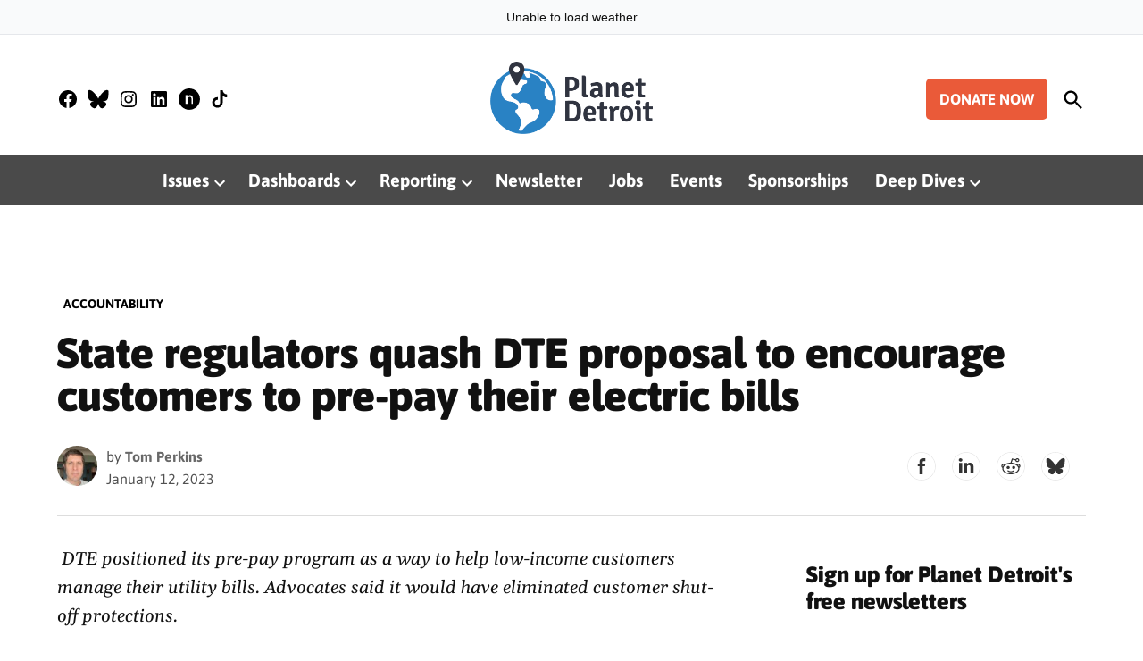

--- FILE ---
content_type: text/html; charset=UTF-8
request_url: https://planetdetroit.org/2023/01/state-regulators-quash-dte-proposal-to-encourage-customers-to-pre-pay-their-electric-bills/
body_size: 33423
content:
<!doctype html>
<html lang="en-CA">
<head>
	<meta charset="UTF-8" />
	<meta name="viewport" content="width=device-width, initial-scale=1" />
	<link rel="profile" href="https://gmpg.org/xfn/11" />
	<meta name='robots' content='index, follow, max-image-preview:large, max-snippet:-1, max-video-preview:-1' />
<!-- Google tag (gtag.js) consent mode dataLayer added by Site Kit -->
<script id="google_gtagjs-js-consent-mode-data-layer">
window.dataLayer = window.dataLayer || [];function gtag(){dataLayer.push(arguments);}
gtag('consent', 'default', {"ad_personalization":"denied","ad_storage":"denied","ad_user_data":"denied","analytics_storage":"denied","functionality_storage":"denied","security_storage":"denied","personalization_storage":"denied","region":["AT","BE","BG","CH","CY","CZ","DE","DK","EE","ES","FI","FR","GB","GR","HR","HU","IE","IS","IT","LI","LT","LU","LV","MT","NL","NO","PL","PT","RO","SE","SI","SK"],"wait_for_update":500});
window._googlesitekitConsentCategoryMap = {"statistics":["analytics_storage"],"marketing":["ad_storage","ad_user_data","ad_personalization"],"functional":["functionality_storage","security_storage"],"preferences":["personalization_storage"]};
window._googlesitekitConsents = {"ad_personalization":"denied","ad_storage":"denied","ad_user_data":"denied","analytics_storage":"denied","functionality_storage":"denied","security_storage":"denied","personalization_storage":"denied","region":["AT","BE","BG","CH","CY","CZ","DE","DK","EE","ES","FI","FR","GB","GR","HR","HU","IE","IS","IT","LI","LT","LU","LV","MT","NL","NO","PL","PT","RO","SE","SI","SK"],"wait_for_update":500};
</script>
<!-- End Google tag (gtag.js) consent mode dataLayer added by Site Kit -->

	<!-- This site is optimized with the Yoast SEO Premium plugin v26.5 (Yoast SEO v26.7) - https://yoast.com/wordpress/plugins/seo/ -->
	<title>State regulators quash DTE proposal to encourage customers to pre-pay their electric bills &#8211; Planet Detroit</title>
	<meta name="description" content="&nbsp;DTE positioned its pre-pay program as a way to help low-income customers manage their utility bills. Advocates said it would have eliminated" />
	<link rel="canonical" href="https://planetdetroit.org/2023/01/state-regulators-quash-dte-proposal-to-encourage-customers-to-pre-pay-their-electric-bills/" />
	<meta property="og:locale" content="en_US" />
	<meta property="og:type" content="article" />
	<meta property="og:title" content="State regulators quash DTE proposal to encourage customers to pre-pay their electric bills" />
	<meta property="og:description" content="&nbsp;DTE positioned its pre-pay program as a way to help low-income customers manage their utility bills. Advocates said it would have eliminated" />
	<meta property="og:url" content="https://planetdetroit.org/2023/01/state-regulators-quash-dte-proposal-to-encourage-customers-to-pre-pay-their-electric-bills/" />
	<meta property="og:site_name" content="Planet Detroit" />
	<meta property="article:publisher" content="https://www.facebook.com/planetdetroitnews" />
	<meta property="article:published_time" content="2023-01-13T02:48:38+00:00" />
	<meta property="article:modified_time" content="2024-01-20T02:10:05+00:00" />
	<meta property="og:image" content="https://planetdetroit.org/wp-content/uploads/2023/02/IMG_1003-scaled-1.jpeg" />
	<meta property="og:image:width" content="2560" />
	<meta property="og:image:height" content="1405" />
	<meta property="og:image:type" content="image/jpeg" />
	<meta name="author" content="Tom Perkins" />
	<meta name="twitter:card" content="summary_large_image" />
	<meta name="twitter:creator" content="@PlanetDetroit" />
	<meta name="twitter:site" content="@PlanetDetroit" />
	<meta name="twitter:label1" content="Written by" />
	<meta name="twitter:data1" content="Tom Perkins" />
	<meta name="twitter:label2" content="Est. reading time" />
	<meta name="twitter:data2" content="5 minutes" />
	<script type="application/ld+json" class="yoast-schema-graph">{"@context":"https://schema.org","@graph":[{"@type":"Article","@id":"https://planetdetroit.org/2023/01/state-regulators-quash-dte-proposal-to-encourage-customers-to-pre-pay-their-electric-bills/#article","isPartOf":{"@id":"https://planetdetroit.org/2023/01/state-regulators-quash-dte-proposal-to-encourage-customers-to-pre-pay-their-electric-bills/"},"author":[{"@id":"https://planetdetroit.org/#/schema/person/3c5daaec955d11f6fd497f502f556277"}],"headline":"State regulators quash DTE proposal to encourage customers to pre-pay their electric bills","datePublished":"2023-01-13T02:48:38+00:00","dateModified":"2024-01-20T02:10:05+00:00","mainEntityOfPage":{"@id":"https://planetdetroit.org/2023/01/state-regulators-quash-dte-proposal-to-encourage-customers-to-pre-pay-their-electric-bills/"},"wordCount":1044,"publisher":{"@id":"https://planetdetroit.org/#organization"},"image":{"@id":"https://planetdetroit.org/2023/01/state-regulators-quash-dte-proposal-to-encourage-customers-to-pre-pay-their-electric-bills/#primaryimage"},"thumbnailUrl":"https://planetdetroit.org/wp-content/uploads/2023/02/IMG_1003-scaled-1.jpeg","keywords":["DTE","environmental justice"],"articleSection":["Accountability"],"inLanguage":"en-CA"},{"@type":"WebPage","@id":"https://planetdetroit.org/2023/01/state-regulators-quash-dte-proposal-to-encourage-customers-to-pre-pay-their-electric-bills/","url":"https://planetdetroit.org/2023/01/state-regulators-quash-dte-proposal-to-encourage-customers-to-pre-pay-their-electric-bills/","name":"State regulators quash DTE proposal to encourage customers to pre-pay their electric bills &#8211; Planet Detroit","isPartOf":{"@id":"https://planetdetroit.org/#website"},"primaryImageOfPage":{"@id":"https://planetdetroit.org/2023/01/state-regulators-quash-dte-proposal-to-encourage-customers-to-pre-pay-their-electric-bills/#primaryimage"},"image":{"@id":"https://planetdetroit.org/2023/01/state-regulators-quash-dte-proposal-to-encourage-customers-to-pre-pay-their-electric-bills/#primaryimage"},"thumbnailUrl":"https://planetdetroit.org/wp-content/uploads/2023/02/IMG_1003-scaled-1.jpeg","datePublished":"2023-01-13T02:48:38+00:00","dateModified":"2024-01-20T02:10:05+00:00","description":"&nbsp;DTE positioned its pre-pay program as a way to help low-income customers manage their utility bills. Advocates said it would have eliminated","breadcrumb":{"@id":"https://planetdetroit.org/2023/01/state-regulators-quash-dte-proposal-to-encourage-customers-to-pre-pay-their-electric-bills/#breadcrumb"},"inLanguage":"en-CA","potentialAction":[{"@type":"ReadAction","target":["https://planetdetroit.org/2023/01/state-regulators-quash-dte-proposal-to-encourage-customers-to-pre-pay-their-electric-bills/"]}]},{"@type":"ImageObject","inLanguage":"en-CA","@id":"https://planetdetroit.org/2023/01/state-regulators-quash-dte-proposal-to-encourage-customers-to-pre-pay-their-electric-bills/#primaryimage","url":"https://planetdetroit.org/wp-content/uploads/2023/02/IMG_1003-scaled-1.jpeg","contentUrl":"https://planetdetroit.org/wp-content/uploads/2023/02/IMG_1003-scaled-1.jpeg","width":2560,"height":1405},{"@type":"BreadcrumbList","@id":"https://planetdetroit.org/2023/01/state-regulators-quash-dte-proposal-to-encourage-customers-to-pre-pay-their-electric-bills/#breadcrumb","itemListElement":[{"@type":"ListItem","position":1,"name":"Home","item":"https://planetdetroit.org/"},{"@type":"ListItem","position":2,"name":"State regulators quash DTE proposal to encourage customers to pre-pay their electric bills"}]},{"@type":"WebSite","@id":"https://planetdetroit.org/#website","url":"https://planetdetroit.org/","name":"Planet Detroit","description":"Hold power accountable. Uncover solutions. Uplift and empower the community.","publisher":{"@id":"https://planetdetroit.org/#organization"},"potentialAction":[{"@type":"SearchAction","target":{"@type":"EntryPoint","urlTemplate":"https://planetdetroit.org/?s={search_term_string}"},"query-input":{"@type":"PropertyValueSpecification","valueRequired":true,"valueName":"search_term_string"}}],"inLanguage":"en-CA"},{"@type":"Organization","@id":"https://planetdetroit.org/#organization","name":"Planet Detroit","url":"https://planetdetroit.org/","logo":{"@type":"ImageObject","inLanguage":"en-CA","@id":"https://planetdetroit.org/#/schema/logo/image/","url":"https://planetdetroit.org/wp-content/uploads/2023/01/PlanetDetroitLogo.svg","contentUrl":"https://planetdetroit.org/wp-content/uploads/2023/01/PlanetDetroitLogo.svg","width":630,"height":279,"caption":"Planet Detroit"},"image":{"@id":"https://planetdetroit.org/#/schema/logo/image/"},"sameAs":["https://www.facebook.com/planetdetroitnews","https://x.com/PlanetDetroit","https://www.instagram.com/planetdetroitnews/"]},{"@type":"Person","@id":"https://planetdetroit.org/#/schema/person/3c5daaec955d11f6fd497f502f556277","name":"Tom Perkins","image":{"@type":"ImageObject","inLanguage":"en-CA","@id":"https://planetdetroit.org/#/schema/person/image/06a4bb585ba3e4aae709ed84d285e87d","url":"https://planetdetroit.org/wp-content/uploads/2023/10/Tom-96x96.jpg","contentUrl":"https://planetdetroit.org/wp-content/uploads/2023/10/Tom-96x96.jpg","caption":"Tom Perkins"},"description":"Tom Perkins is a freelance reporter living in Hamtramck. Follow him at @PomTerkins on Twitter.","url":"https://planetdetroit.org/author/tom-perkins/"}]}</script>
	<!-- / Yoast SEO Premium plugin. -->


<link rel='dns-prefetch' href='//www.googletagmanager.com' />
<link rel='dns-prefetch' href='//fonts.googleapis.com' />
<link rel='dns-prefetch' href='//use.fontawesome.com' />
<link rel='dns-prefetch' href='//pagead2.googlesyndication.com' />
<link href='https://fonts.gstatic.com' crossorigin rel='preconnect' />
<link rel="alternate" type="application/rss+xml" title="Planet Detroit  &raquo; Feed" href="https://planetdetroit.org/feed/" />
<link rel="alternate" type="application/rss+xml" title="Planet Detroit  &raquo; Comments Feed" href="https://planetdetroit.org/comments/feed/" />
<link rel="alternate" title="oEmbed (JSON)" type="application/json+oembed" href="https://planetdetroit.org/wp-json/oembed/1.0/embed?url=https%3A%2F%2Fplanetdetroit.org%2F2023%2F01%2Fstate-regulators-quash-dte-proposal-to-encourage-customers-to-pre-pay-their-electric-bills%2F" />
<link rel="alternate" title="oEmbed (XML)" type="text/xml+oembed" href="https://planetdetroit.org/wp-json/oembed/1.0/embed?url=https%3A%2F%2Fplanetdetroit.org%2F2023%2F01%2Fstate-regulators-quash-dte-proposal-to-encourage-customers-to-pre-pay-their-electric-bills%2F&#038;format=xml" />
<!-- planetdetroit.org is managing ads with Advanced Ads 2.0.16 – https://wpadvancedads.com/ --><script id="planet-detroit-ad-ready">
			window.advanced_ads_ready=function(e,a){a=a||"complete";var d=function(e){return"interactive"===a?"loading"!==e:"complete"===e};d(document.readyState)?e():document.addEventListener("readystatechange",(function(a){d(a.target.readyState)&&e()}),{once:"interactive"===a})},window.advanced_ads_ready_queue=window.advanced_ads_ready_queue||[];		</script>
		<style id='wp-img-auto-sizes-contain-inline-css'>img:is([sizes=auto i],[sizes^="auto," i]){contain-intrinsic-size:3000px 1500px}</style>
<link rel='stylesheet' id='embed-pdf-viewer-css' href='https://planetdetroit.org/wp-content/plugins/embed-pdf-viewer/css/embed-pdf-viewer.css?ver=2.4.6' media='screen' />
<style id='wp-emoji-styles-inline-css'>img.wp-smiley,img.emoji{display: inline !important;border: none !important;box-shadow: none !important;height: 1em !important;width: 1em !important;margin: 0 0.07em !important;vertical-align: -0.1em !important;background: none !important;padding: 0 !important;}</style>
<link rel='stylesheet' id='wp-block-library-css' href='https://planetdetroit.org/wp-includes/css/dist/block-library/style.min.css?ver=6.9' media='all' />
<style id='wp-block-button-inline-css'>.wp-block-button__link{align-content:center;box-sizing:border-box;cursor:pointer;display:inline-block;height:100%;text-align:center;word-break:break-word}.wp-block-button__link.aligncenter{text-align:center}.wp-block-button__link.alignright{text-align:right}:where(.wp-block-button__link){border-radius:9999px;box-shadow:none;padding:calc(.667em + 2px) calc(1.333em + 2px);text-decoration:none}.wp-block-button[style*=text-decoration] .wp-block-button__link{text-decoration:inherit}.wp-block-buttons>.wp-block-button.has-custom-width{max-width:none}.wp-block-buttons>.wp-block-button.has-custom-width .wp-block-button__link{width:100%}.wp-block-buttons>.wp-block-button.has-custom-font-size .wp-block-button__link{font-size:inherit}.wp-block-buttons>.wp-block-button.wp-block-button__width-25{width:calc(25% - var(--wp--style--block-gap,.5em)*.75)}.wp-block-buttons>.wp-block-button.wp-block-button__width-50{width:calc(50% - var(--wp--style--block-gap,.5em)*.5)}.wp-block-buttons>.wp-block-button.wp-block-button__width-75{width:calc(75% - var(--wp--style--block-gap,.5em)*.25)}.wp-block-buttons>.wp-block-button.wp-block-button__width-100{flex-basis:100%;width:100%}.wp-block-buttons.is-vertical>.wp-block-button.wp-block-button__width-25{width:25%}.wp-block-buttons.is-vertical>.wp-block-button.wp-block-button__width-50{width:50%}.wp-block-buttons.is-vertical>.wp-block-button.wp-block-button__width-75{width:75%}.wp-block-button.is-style-squared,.wp-block-button__link.wp-block-button.is-style-squared{border-radius:0}.wp-block-button.no-border-radius,.wp-block-button__link.no-border-radius{border-radius:0!important}:root :where(.wp-block-button .wp-block-button__link.is-style-outline),:root :where(.wp-block-button.is-style-outline>.wp-block-button__link){border:2px solid;padding:.667em 1.333em}:root :where(.wp-block-button .wp-block-button__link.is-style-outline:not(.has-text-color)),:root :where(.wp-block-button.is-style-outline>.wp-block-button__link:not(.has-text-color)){color:currentColor}:root :where(.wp-block-button .wp-block-button__link.is-style-outline:not(.has-background)),:root :where(.wp-block-button.is-style-outline>.wp-block-button__link:not(.has-background)){background-color:initial;background-image:none}</style>
<style id='wp-block-cover-inline-css'>.wp-block-cover,.wp-block-cover-image{align-items:center;background-position:50%;box-sizing:border-box;display:flex;justify-content:center;min-height:430px;overflow:hidden;overflow:clip;padding:1em;position:relative}.wp-block-cover .has-background-dim:not([class*=-background-color]),.wp-block-cover-image .has-background-dim:not([class*=-background-color]),.wp-block-cover-image.has-background-dim:not([class*=-background-color]),.wp-block-cover.has-background-dim:not([class*=-background-color]){background-color:#000}.wp-block-cover .has-background-dim.has-background-gradient,.wp-block-cover-image .has-background-dim.has-background-gradient{background-color:initial}.wp-block-cover-image.has-background-dim:before,.wp-block-cover.has-background-dim:before{background-color:inherit;content:""}.wp-block-cover .wp-block-cover__background,.wp-block-cover .wp-block-cover__gradient-background,.wp-block-cover-image .wp-block-cover__background,.wp-block-cover-image .wp-block-cover__gradient-background,.wp-block-cover-image.has-background-dim:not(.has-background-gradient):before,.wp-block-cover.has-background-dim:not(.has-background-gradient):before{bottom:0;left:0;opacity:.5;position:absolute;right:0;top:0}.wp-block-cover-image.has-background-dim.has-background-dim-10 .wp-block-cover__background,.wp-block-cover-image.has-background-dim.has-background-dim-10 .wp-block-cover__gradient-background,.wp-block-cover-image.has-background-dim.has-background-dim-10:not(.has-background-gradient):before,.wp-block-cover.has-background-dim.has-background-dim-10 .wp-block-cover__background,.wp-block-cover.has-background-dim.has-background-dim-10 .wp-block-cover__gradient-background,.wp-block-cover.has-background-dim.has-background-dim-10:not(.has-background-gradient):before{opacity:.1}.wp-block-cover-image.has-background-dim.has-background-dim-20 .wp-block-cover__background,.wp-block-cover-image.has-background-dim.has-background-dim-20 .wp-block-cover__gradient-background,.wp-block-cover-image.has-background-dim.has-background-dim-20:not(.has-background-gradient):before,.wp-block-cover.has-background-dim.has-background-dim-20 .wp-block-cover__background,.wp-block-cover.has-background-dim.has-background-dim-20 .wp-block-cover__gradient-background,.wp-block-cover.has-background-dim.has-background-dim-20:not(.has-background-gradient):before{opacity:.2}.wp-block-cover-image.has-background-dim.has-background-dim-30 .wp-block-cover__background,.wp-block-cover-image.has-background-dim.has-background-dim-30 .wp-block-cover__gradient-background,.wp-block-cover-image.has-background-dim.has-background-dim-30:not(.has-background-gradient):before,.wp-block-cover.has-background-dim.has-background-dim-30 .wp-block-cover__background,.wp-block-cover.has-background-dim.has-background-dim-30 .wp-block-cover__gradient-background,.wp-block-cover.has-background-dim.has-background-dim-30:not(.has-background-gradient):before{opacity:.3}.wp-block-cover-image.has-background-dim.has-background-dim-40 .wp-block-cover__background,.wp-block-cover-image.has-background-dim.has-background-dim-40 .wp-block-cover__gradient-background,.wp-block-cover-image.has-background-dim.has-background-dim-40:not(.has-background-gradient):before,.wp-block-cover.has-background-dim.has-background-dim-40 .wp-block-cover__background,.wp-block-cover.has-background-dim.has-background-dim-40 .wp-block-cover__gradient-background,.wp-block-cover.has-background-dim.has-background-dim-40:not(.has-background-gradient):before{opacity:.4}.wp-block-cover-image.has-background-dim.has-background-dim-50 .wp-block-cover__background,.wp-block-cover-image.has-background-dim.has-background-dim-50 .wp-block-cover__gradient-background,.wp-block-cover-image.has-background-dim.has-background-dim-50:not(.has-background-gradient):before,.wp-block-cover.has-background-dim.has-background-dim-50 .wp-block-cover__background,.wp-block-cover.has-background-dim.has-background-dim-50 .wp-block-cover__gradient-background,.wp-block-cover.has-background-dim.has-background-dim-50:not(.has-background-gradient):before{opacity:.5}.wp-block-cover-image.has-background-dim.has-background-dim-60 .wp-block-cover__background,.wp-block-cover-image.has-background-dim.has-background-dim-60 .wp-block-cover__gradient-background,.wp-block-cover-image.has-background-dim.has-background-dim-60:not(.has-background-gradient):before,.wp-block-cover.has-background-dim.has-background-dim-60 .wp-block-cover__background,.wp-block-cover.has-background-dim.has-background-dim-60 .wp-block-cover__gradient-background,.wp-block-cover.has-background-dim.has-background-dim-60:not(.has-background-gradient):before{opacity:.6}.wp-block-cover-image.has-background-dim.has-background-dim-70 .wp-block-cover__background,.wp-block-cover-image.has-background-dim.has-background-dim-70 .wp-block-cover__gradient-background,.wp-block-cover-image.has-background-dim.has-background-dim-70:not(.has-background-gradient):before,.wp-block-cover.has-background-dim.has-background-dim-70 .wp-block-cover__background,.wp-block-cover.has-background-dim.has-background-dim-70 .wp-block-cover__gradient-background,.wp-block-cover.has-background-dim.has-background-dim-70:not(.has-background-gradient):before{opacity:.7}.wp-block-cover-image.has-background-dim.has-background-dim-80 .wp-block-cover__background,.wp-block-cover-image.has-background-dim.has-background-dim-80 .wp-block-cover__gradient-background,.wp-block-cover-image.has-background-dim.has-background-dim-80:not(.has-background-gradient):before,.wp-block-cover.has-background-dim.has-background-dim-80 .wp-block-cover__background,.wp-block-cover.has-background-dim.has-background-dim-80 .wp-block-cover__gradient-background,.wp-block-cover.has-background-dim.has-background-dim-80:not(.has-background-gradient):before{opacity:.8}.wp-block-cover-image.has-background-dim.has-background-dim-90 .wp-block-cover__background,.wp-block-cover-image.has-background-dim.has-background-dim-90 .wp-block-cover__gradient-background,.wp-block-cover-image.has-background-dim.has-background-dim-90:not(.has-background-gradient):before,.wp-block-cover.has-background-dim.has-background-dim-90 .wp-block-cover__background,.wp-block-cover.has-background-dim.has-background-dim-90 .wp-block-cover__gradient-background,.wp-block-cover.has-background-dim.has-background-dim-90:not(.has-background-gradient):before{opacity:.9}.wp-block-cover-image.has-background-dim.has-background-dim-100 .wp-block-cover__background,.wp-block-cover-image.has-background-dim.has-background-dim-100 .wp-block-cover__gradient-background,.wp-block-cover-image.has-background-dim.has-background-dim-100:not(.has-background-gradient):before,.wp-block-cover.has-background-dim.has-background-dim-100 .wp-block-cover__background,.wp-block-cover.has-background-dim.has-background-dim-100 .wp-block-cover__gradient-background,.wp-block-cover.has-background-dim.has-background-dim-100:not(.has-background-gradient):before{opacity:1}.wp-block-cover .wp-block-cover__background.has-background-dim.has-background-dim-0,.wp-block-cover .wp-block-cover__gradient-background.has-background-dim.has-background-dim-0,.wp-block-cover-image .wp-block-cover__background.has-background-dim.has-background-dim-0,.wp-block-cover-image .wp-block-cover__gradient-background.has-background-dim.has-background-dim-0{opacity:0}.wp-block-cover .wp-block-cover__background.has-background-dim.has-background-dim-10,.wp-block-cover .wp-block-cover__gradient-background.has-background-dim.has-background-dim-10,.wp-block-cover-image .wp-block-cover__background.has-background-dim.has-background-dim-10,.wp-block-cover-image .wp-block-cover__gradient-background.has-background-dim.has-background-dim-10{opacity:.1}.wp-block-cover .wp-block-cover__background.has-background-dim.has-background-dim-20,.wp-block-cover .wp-block-cover__gradient-background.has-background-dim.has-background-dim-20,.wp-block-cover-image .wp-block-cover__background.has-background-dim.has-background-dim-20,.wp-block-cover-image .wp-block-cover__gradient-background.has-background-dim.has-background-dim-20{opacity:.2}.wp-block-cover .wp-block-cover__background.has-background-dim.has-background-dim-30,.wp-block-cover .wp-block-cover__gradient-background.has-background-dim.has-background-dim-30,.wp-block-cover-image .wp-block-cover__background.has-background-dim.has-background-dim-30,.wp-block-cover-image .wp-block-cover__gradient-background.has-background-dim.has-background-dim-30{opacity:.3}.wp-block-cover .wp-block-cover__background.has-background-dim.has-background-dim-40,.wp-block-cover .wp-block-cover__gradient-background.has-background-dim.has-background-dim-40,.wp-block-cover-image .wp-block-cover__background.has-background-dim.has-background-dim-40,.wp-block-cover-image .wp-block-cover__gradient-background.has-background-dim.has-background-dim-40{opacity:.4}.wp-block-cover .wp-block-cover__background.has-background-dim.has-background-dim-50,.wp-block-cover .wp-block-cover__gradient-background.has-background-dim.has-background-dim-50,.wp-block-cover-image .wp-block-cover__background.has-background-dim.has-background-dim-50,.wp-block-cover-image .wp-block-cover__gradient-background.has-background-dim.has-background-dim-50{opacity:.5}.wp-block-cover .wp-block-cover__background.has-background-dim.has-background-dim-60,.wp-block-cover .wp-block-cover__gradient-background.has-background-dim.has-background-dim-60,.wp-block-cover-image .wp-block-cover__background.has-background-dim.has-background-dim-60,.wp-block-cover-image .wp-block-cover__gradient-background.has-background-dim.has-background-dim-60{opacity:.6}.wp-block-cover .wp-block-cover__background.has-background-dim.has-background-dim-70,.wp-block-cover .wp-block-cover__gradient-background.has-background-dim.has-background-dim-70,.wp-block-cover-image .wp-block-cover__background.has-background-dim.has-background-dim-70,.wp-block-cover-image .wp-block-cover__gradient-background.has-background-dim.has-background-dim-70{opacity:.7}.wp-block-cover .wp-block-cover__background.has-background-dim.has-background-dim-80,.wp-block-cover .wp-block-cover__gradient-background.has-background-dim.has-background-dim-80,.wp-block-cover-image .wp-block-cover__background.has-background-dim.has-background-dim-80,.wp-block-cover-image .wp-block-cover__gradient-background.has-background-dim.has-background-dim-80{opacity:.8}.wp-block-cover .wp-block-cover__background.has-background-dim.has-background-dim-90,.wp-block-cover .wp-block-cover__gradient-background.has-background-dim.has-background-dim-90,.wp-block-cover-image .wp-block-cover__background.has-background-dim.has-background-dim-90,.wp-block-cover-image .wp-block-cover__gradient-background.has-background-dim.has-background-dim-90{opacity:.9}.wp-block-cover .wp-block-cover__background.has-background-dim.has-background-dim-100,.wp-block-cover .wp-block-cover__gradient-background.has-background-dim.has-background-dim-100,.wp-block-cover-image .wp-block-cover__background.has-background-dim.has-background-dim-100,.wp-block-cover-image .wp-block-cover__gradient-background.has-background-dim.has-background-dim-100{opacity:1}.wp-block-cover-image.alignleft,.wp-block-cover-image.alignright,.wp-block-cover.alignleft,.wp-block-cover.alignright{max-width:420px;width:100%}.wp-block-cover-image.aligncenter,.wp-block-cover-image.alignleft,.wp-block-cover-image.alignright,.wp-block-cover.aligncenter,.wp-block-cover.alignleft,.wp-block-cover.alignright{display:flex}.wp-block-cover .wp-block-cover__inner-container,.wp-block-cover-image .wp-block-cover__inner-container{color:inherit;position:relative;width:100%}.wp-block-cover-image.is-position-top-left,.wp-block-cover.is-position-top-left{align-items:flex-start;justify-content:flex-start}.wp-block-cover-image.is-position-top-center,.wp-block-cover.is-position-top-center{align-items:flex-start;justify-content:center}.wp-block-cover-image.is-position-top-right,.wp-block-cover.is-position-top-right{align-items:flex-start;justify-content:flex-end}.wp-block-cover-image.is-position-center-left,.wp-block-cover.is-position-center-left{align-items:center;justify-content:flex-start}.wp-block-cover-image.is-position-center-center,.wp-block-cover.is-position-center-center{align-items:center;justify-content:center}.wp-block-cover-image.is-position-center-right,.wp-block-cover.is-position-center-right{align-items:center;justify-content:flex-end}.wp-block-cover-image.is-position-bottom-left,.wp-block-cover.is-position-bottom-left{align-items:flex-end;justify-content:flex-start}.wp-block-cover-image.is-position-bottom-center,.wp-block-cover.is-position-bottom-center{align-items:flex-end;justify-content:center}.wp-block-cover-image.is-position-bottom-right,.wp-block-cover.is-position-bottom-right{align-items:flex-end;justify-content:flex-end}.wp-block-cover-image.has-custom-content-position.has-custom-content-position .wp-block-cover__inner-container,.wp-block-cover.has-custom-content-position.has-custom-content-position .wp-block-cover__inner-container{margin:0}.wp-block-cover-image.has-custom-content-position.has-custom-content-position.is-position-bottom-left .wp-block-cover__inner-container,.wp-block-cover-image.has-custom-content-position.has-custom-content-position.is-position-bottom-right .wp-block-cover__inner-container,.wp-block-cover-image.has-custom-content-position.has-custom-content-position.is-position-center-left .wp-block-cover__inner-container,.wp-block-cover-image.has-custom-content-position.has-custom-content-position.is-position-center-right .wp-block-cover__inner-container,.wp-block-cover-image.has-custom-content-position.has-custom-content-position.is-position-top-left .wp-block-cover__inner-container,.wp-block-cover-image.has-custom-content-position.has-custom-content-position.is-position-top-right .wp-block-cover__inner-container,.wp-block-cover.has-custom-content-position.has-custom-content-position.is-position-bottom-left .wp-block-cover__inner-container,.wp-block-cover.has-custom-content-position.has-custom-content-position.is-position-bottom-right .wp-block-cover__inner-container,.wp-block-cover.has-custom-content-position.has-custom-content-position.is-position-center-left .wp-block-cover__inner-container,.wp-block-cover.has-custom-content-position.has-custom-content-position.is-position-center-right .wp-block-cover__inner-container,.wp-block-cover.has-custom-content-position.has-custom-content-position.is-position-top-left .wp-block-cover__inner-container,.wp-block-cover.has-custom-content-position.has-custom-content-position.is-position-top-right .wp-block-cover__inner-container{margin:0;width:auto}.wp-block-cover .wp-block-cover__image-background,.wp-block-cover video.wp-block-cover__video-background,.wp-block-cover-image .wp-block-cover__image-background,.wp-block-cover-image video.wp-block-cover__video-background{border:none;bottom:0;box-shadow:none;height:100%;left:0;margin:0;max-height:none;max-width:none;object-fit:cover;outline:none;padding:0;position:absolute;right:0;top:0;width:100%}.wp-block-cover-image.has-parallax,.wp-block-cover.has-parallax,.wp-block-cover__image-background.has-parallax,video.wp-block-cover__video-background.has-parallax{background-attachment:fixed;background-repeat:no-repeat;background-size:cover}@supports (-webkit-touch-callout:inherit){.wp-block-cover-image.has-parallax,.wp-block-cover.has-parallax,.wp-block-cover__image-background.has-parallax,video.wp-block-cover__video-background.has-parallax{background-attachment:scroll}}@media (prefers-reduced-motion:reduce){.wp-block-cover-image.has-parallax,.wp-block-cover.has-parallax,.wp-block-cover__image-background.has-parallax,video.wp-block-cover__video-background.has-parallax{background-attachment:scroll}}.wp-block-cover-image.is-repeated,.wp-block-cover.is-repeated,.wp-block-cover__image-background.is-repeated,video.wp-block-cover__video-background.is-repeated{background-repeat:repeat;background-size:auto}.wp-block-cover-image-text,.wp-block-cover-image-text a,.wp-block-cover-image-text a:active,.wp-block-cover-image-text a:focus,.wp-block-cover-image-text a:hover,.wp-block-cover-text,.wp-block-cover-text a,.wp-block-cover-text a:active,.wp-block-cover-text a:focus,.wp-block-cover-text a:hover,section.wp-block-cover-image h2,section.wp-block-cover-image h2 a,section.wp-block-cover-image h2 a:active,section.wp-block-cover-image h2 a:focus,section.wp-block-cover-image h2 a:hover{color:#fff}.wp-block-cover-image .wp-block-cover.has-left-content{justify-content:flex-start}.wp-block-cover-image .wp-block-cover.has-right-content{justify-content:flex-end}.wp-block-cover-image.has-left-content .wp-block-cover-image-text,.wp-block-cover.has-left-content .wp-block-cover-text,section.wp-block-cover-image.has-left-content>h2{margin-left:0;text-align:left}.wp-block-cover-image.has-right-content .wp-block-cover-image-text,.wp-block-cover.has-right-content .wp-block-cover-text,section.wp-block-cover-image.has-right-content>h2{margin-right:0;text-align:right}.wp-block-cover .wp-block-cover-text,.wp-block-cover-image .wp-block-cover-image-text,section.wp-block-cover-image>h2{font-size:2em;line-height:1.25;margin-bottom:0;max-width:840px;padding:.44em;text-align:center;z-index:1}:where(.wp-block-cover-image:not(.has-text-color)),:where(.wp-block-cover:not(.has-text-color)){color:#fff}:where(.wp-block-cover-image.is-light:not(.has-text-color)),:where(.wp-block-cover.is-light:not(.has-text-color)){color:#000}:root :where(.wp-block-cover h1:not(.has-text-color)),:root :where(.wp-block-cover h2:not(.has-text-color)),:root :where(.wp-block-cover h3:not(.has-text-color)),:root :where(.wp-block-cover h4:not(.has-text-color)),:root :where(.wp-block-cover h5:not(.has-text-color)),:root :where(.wp-block-cover h6:not(.has-text-color)),:root :where(.wp-block-cover p:not(.has-text-color)){color:inherit}body:not(.editor-styles-wrapper) .wp-block-cover:not(.wp-block-cover:has(.wp-block-cover__background+.wp-block-cover__inner-container)) .wp-block-cover__image-background,body:not(.editor-styles-wrapper) .wp-block-cover:not(.wp-block-cover:has(.wp-block-cover__background+.wp-block-cover__inner-container)) .wp-block-cover__video-background{z-index:0}body:not(.editor-styles-wrapper) .wp-block-cover:not(.wp-block-cover:has(.wp-block-cover__background+.wp-block-cover__inner-container)) .wp-block-cover__background,body:not(.editor-styles-wrapper) .wp-block-cover:not(.wp-block-cover:has(.wp-block-cover__background+.wp-block-cover__inner-container)) .wp-block-cover__gradient-background,body:not(.editor-styles-wrapper) .wp-block-cover:not(.wp-block-cover:has(.wp-block-cover__background+.wp-block-cover__inner-container)) .wp-block-cover__inner-container,body:not(.editor-styles-wrapper) .wp-block-cover:not(.wp-block-cover:has(.wp-block-cover__background+.wp-block-cover__inner-container)).has-background-dim:not(.has-background-gradient):before{z-index:1}.has-modal-open body:not(.editor-styles-wrapper) .wp-block-cover:not(.wp-block-cover:has(.wp-block-cover__background+.wp-block-cover__inner-container)) .wp-block-cover__inner-container{z-index:auto}</style>
<style id='wp-block-heading-inline-css'>h1:where(.wp-block-heading).has-background,h2:where(.wp-block-heading).has-background,h3:where(.wp-block-heading).has-background,h4:where(.wp-block-heading).has-background,h5:where(.wp-block-heading).has-background,h6:where(.wp-block-heading).has-background{padding:1.25em 2.375em}h1.has-text-align-left[style*=writing-mode]:where([style*=vertical-lr]),h1.has-text-align-right[style*=writing-mode]:where([style*=vertical-rl]),h2.has-text-align-left[style*=writing-mode]:where([style*=vertical-lr]),h2.has-text-align-right[style*=writing-mode]:where([style*=vertical-rl]),h3.has-text-align-left[style*=writing-mode]:where([style*=vertical-lr]),h3.has-text-align-right[style*=writing-mode]:where([style*=vertical-rl]),h4.has-text-align-left[style*=writing-mode]:where([style*=vertical-lr]),h4.has-text-align-right[style*=writing-mode]:where([style*=vertical-rl]),h5.has-text-align-left[style*=writing-mode]:where([style*=vertical-lr]),h5.has-text-align-right[style*=writing-mode]:where([style*=vertical-rl]),h6.has-text-align-left[style*=writing-mode]:where([style*=vertical-lr]),h6.has-text-align-right[style*=writing-mode]:where([style*=vertical-rl]){rotate:180deg}</style>
<style id='wp-block-buttons-inline-css'>.wp-block-buttons{box-sizing:border-box}.wp-block-buttons.is-vertical{flex-direction:column}.wp-block-buttons.is-vertical>.wp-block-button:last-child{margin-bottom:0}.wp-block-buttons>.wp-block-button{display:inline-block;margin:0}.wp-block-buttons.is-content-justification-left{justify-content:flex-start}.wp-block-buttons.is-content-justification-left.is-vertical{align-items:flex-start}.wp-block-buttons.is-content-justification-center{justify-content:center}.wp-block-buttons.is-content-justification-center.is-vertical{align-items:center}.wp-block-buttons.is-content-justification-right{justify-content:flex-end}.wp-block-buttons.is-content-justification-right.is-vertical{align-items:flex-end}.wp-block-buttons.is-content-justification-space-between{justify-content:space-between}.wp-block-buttons.aligncenter{text-align:center}.wp-block-buttons:not(.is-content-justification-space-between,.is-content-justification-right,.is-content-justification-left,.is-content-justification-center) .wp-block-button.aligncenter{margin-left:auto;margin-right:auto;width:100%}.wp-block-buttons[style*=text-decoration] .wp-block-button,.wp-block-buttons[style*=text-decoration] .wp-block-button__link{text-decoration:inherit}.wp-block-buttons.has-custom-font-size .wp-block-button__link{font-size:inherit}.wp-block-buttons .wp-block-button__link{width:100%}.wp-block-button.aligncenter{text-align:center}</style>
<style id='wp-block-group-inline-css'>.wp-block-group{box-sizing:border-box}:where(.wp-block-group.wp-block-group-is-layout-constrained){position:relative}</style>
<style id='wp-block-group-theme-inline-css'>:where(.wp-block-group.has-background){padding:1.25em 2.375em}</style>
<style id='wp-block-paragraph-inline-css'>.is-small-text{font-size:.875em}.is-regular-text{font-size:1em}.is-large-text{font-size:2.25em}.is-larger-text{font-size:3em}.has-drop-cap:not(:focus):first-letter{float:left;font-size:8.4em;font-style:normal;font-weight:100;line-height:.68;margin:.05em .1em 0 0;text-transform:uppercase}body.rtl .has-drop-cap:not(:focus):first-letter{float:none;margin-left:.1em}p.has-drop-cap.has-background{overflow:hidden}:root :where(p.has-background){padding:1.25em 2.375em}:where(p.has-text-color:not(.has-link-color)) a{color:inherit}p.has-text-align-left[style*="writing-mode:vertical-lr"],p.has-text-align-right[style*="writing-mode:vertical-rl"]{rotate:180deg}</style>
<style id='wp-block-separator-inline-css'>@charset "UTF-8";.wp-block-separator{border:none;border-top:2px solid}:root :where(.wp-block-separator.is-style-dots){height:auto;line-height:1;text-align:center}:root :where(.wp-block-separator.is-style-dots):before{color:currentColor;content:"···";font-family:serif;font-size:1.5em;letter-spacing:2em;padding-left:2em}.wp-block-separator.is-style-dots{background:none!important;border:none!important}</style>
<style id='wp-block-separator-theme-inline-css'>.wp-block-separator.has-css-opacity{opacity:.4}.wp-block-separator{border:none;border-bottom:2px solid;margin-left:auto;margin-right:auto}.wp-block-separator.has-alpha-channel-opacity{opacity:1}.wp-block-separator:not(.is-style-wide):not(.is-style-dots){width:100px}.wp-block-separator.has-background:not(.is-style-dots){border-bottom:none;height:1px}.wp-block-separator.has-background:not(.is-style-wide):not(.is-style-dots){height:2px}</style>
<style id='global-styles-inline-css'>:root{--wp--preset--aspect-ratio--square: 1;--wp--preset--aspect-ratio--4-3: 4/3;--wp--preset--aspect-ratio--3-4: 3/4;--wp--preset--aspect-ratio--3-2: 3/2;--wp--preset--aspect-ratio--2-3: 2/3;--wp--preset--aspect-ratio--16-9: 16/9;--wp--preset--aspect-ratio--9-16: 9/16;--wp--preset--color--black: #000000;--wp--preset--color--cyan-bluish-gray: #abb8c3;--wp--preset--color--white: #FFFFFF;--wp--preset--color--pale-pink: #f78da7;--wp--preset--color--vivid-red: #cf2e2e;--wp--preset--color--luminous-vivid-orange: #ff6900;--wp--preset--color--luminous-vivid-amber: #fcb900;--wp--preset--color--light-green-cyan: #7bdcb5;--wp--preset--color--vivid-green-cyan: #00d084;--wp--preset--color--pale-cyan-blue: #8ed1fc;--wp--preset--color--vivid-cyan-blue: #0693e3;--wp--preset--color--vivid-purple: #9b51e0;--wp--preset--color--primary: #ffffff;--wp--preset--color--primary-variation: #d7d7d7;--wp--preset--color--secondary: #ffffff;--wp--preset--color--secondary-variation: #d7d7d7;--wp--preset--color--dark-gray: #111111;--wp--preset--color--medium-gray: #767676;--wp--preset--color--light-gray: #EEEEEE;--wp--preset--gradient--vivid-cyan-blue-to-vivid-purple: linear-gradient(135deg,rgb(6,147,227) 0%,rgb(155,81,224) 100%);--wp--preset--gradient--light-green-cyan-to-vivid-green-cyan: linear-gradient(135deg,rgb(122,220,180) 0%,rgb(0,208,130) 100%);--wp--preset--gradient--luminous-vivid-amber-to-luminous-vivid-orange: linear-gradient(135deg,rgb(252,185,0) 0%,rgb(255,105,0) 100%);--wp--preset--gradient--luminous-vivid-orange-to-vivid-red: linear-gradient(135deg,rgb(255,105,0) 0%,rgb(207,46,46) 100%);--wp--preset--gradient--very-light-gray-to-cyan-bluish-gray: linear-gradient(135deg,rgb(238,238,238) 0%,rgb(169,184,195) 100%);--wp--preset--gradient--cool-to-warm-spectrum: linear-gradient(135deg,rgb(74,234,220) 0%,rgb(151,120,209) 20%,rgb(207,42,186) 40%,rgb(238,44,130) 60%,rgb(251,105,98) 80%,rgb(254,248,76) 100%);--wp--preset--gradient--blush-light-purple: linear-gradient(135deg,rgb(255,206,236) 0%,rgb(152,150,240) 100%);--wp--preset--gradient--blush-bordeaux: linear-gradient(135deg,rgb(254,205,165) 0%,rgb(254,45,45) 50%,rgb(107,0,62) 100%);--wp--preset--gradient--luminous-dusk: linear-gradient(135deg,rgb(255,203,112) 0%,rgb(199,81,192) 50%,rgb(65,88,208) 100%);--wp--preset--gradient--pale-ocean: linear-gradient(135deg,rgb(255,245,203) 0%,rgb(182,227,212) 50%,rgb(51,167,181) 100%);--wp--preset--gradient--electric-grass: linear-gradient(135deg,rgb(202,248,128) 0%,rgb(113,206,126) 100%);--wp--preset--gradient--midnight: linear-gradient(135deg,rgb(2,3,129) 0%,rgb(40,116,252) 100%);--wp--preset--gradient--grad-1: linear-gradient( 135deg,rgb( 255,255,255) 0%,rgb( 215,215,215) 100% );--wp--preset--gradient--grad-2: linear-gradient( 135deg,rgb( 255,255,255) 0%,rgb( 215,215,215) 100% );--wp--preset--gradient--grad-3: linear-gradient( 135deg,rgb( 17,17,17 ) 0%,rgb( 85,85,85 ) 100% );--wp--preset--gradient--grad-4: linear-gradient( 135deg,rgb( 68,68,68 ) 0%,rgb( 136,136,136 ) 100% );--wp--preset--gradient--grad-5: linear-gradient( 135deg,rgb( 119,119,119 ) 0%,rgb( 221,221,221 ) 100% );--wp--preset--gradient--grad-6: linear-gradient( 135deg,rgb( 221,221,221 ) 0%,rgb( 255,255,255 ) 100% );--wp--preset--font-size--small: 16px;--wp--preset--font-size--medium: 20px;--wp--preset--font-size--large: 36px;--wp--preset--font-size--x-large: 42px;--wp--preset--font-size--normal: 20px;--wp--preset--font-size--huge: 44px;--wp--preset--font-family--gelasio: Gelasio;--wp--preset--font-family--asap: Asap;--wp--preset--spacing--20: 0.44rem;--wp--preset--spacing--30: 0.67rem;--wp--preset--spacing--40: 1rem;--wp--preset--spacing--50: 1.5rem;--wp--preset--spacing--60: 2.25rem;--wp--preset--spacing--70: 3.38rem;--wp--preset--spacing--80: 5.06rem;--wp--preset--shadow--natural: 6px 6px 9px rgba(0,0,0,0.2);--wp--preset--shadow--deep: 12px 12px 50px rgba(0,0,0,0.4);--wp--preset--shadow--sharp: 6px 6px 0px rgba(0,0,0,0.2);--wp--preset--shadow--outlined: 6px 6px 0px -3px rgb(255,255,255),6px 6px rgb(0,0,0);--wp--preset--shadow--crisp: 6px 6px 0px rgb(0,0,0);}:where(.is-layout-flex){gap: 0.5em;}:where(.is-layout-grid){gap: 0.5em;}body .is-layout-flex{display: flex;}.is-layout-flex{flex-wrap: wrap;align-items: center;}.is-layout-flex > :is(*,div){margin: 0;}body .is-layout-grid{display: grid;}.is-layout-grid > :is(*,div){margin: 0;}:where(.wp-block-columns.is-layout-flex){gap: 2em;}:where(.wp-block-columns.is-layout-grid){gap: 2em;}:where(.wp-block-post-template.is-layout-flex){gap: 1.25em;}:where(.wp-block-post-template.is-layout-grid){gap: 1.25em;}.has-black-color{color: var(--wp--preset--color--black) !important;}.has-cyan-bluish-gray-color{color: var(--wp--preset--color--cyan-bluish-gray) !important;}.has-white-color{color: var(--wp--preset--color--white) !important;}.has-pale-pink-color{color: var(--wp--preset--color--pale-pink) !important;}.has-vivid-red-color{color: var(--wp--preset--color--vivid-red) !important;}.has-luminous-vivid-orange-color{color: var(--wp--preset--color--luminous-vivid-orange) !important;}.has-luminous-vivid-amber-color{color: var(--wp--preset--color--luminous-vivid-amber) !important;}.has-light-green-cyan-color{color: var(--wp--preset--color--light-green-cyan) !important;}.has-vivid-green-cyan-color{color: var(--wp--preset--color--vivid-green-cyan) !important;}.has-pale-cyan-blue-color{color: var(--wp--preset--color--pale-cyan-blue) !important;}.has-vivid-cyan-blue-color{color: var(--wp--preset--color--vivid-cyan-blue) !important;}.has-vivid-purple-color{color: var(--wp--preset--color--vivid-purple) !important;}.has-black-background-color{background-color: var(--wp--preset--color--black) !important;}.has-cyan-bluish-gray-background-color{background-color: var(--wp--preset--color--cyan-bluish-gray) !important;}.has-white-background-color{background-color: var(--wp--preset--color--white) !important;}.has-pale-pink-background-color{background-color: var(--wp--preset--color--pale-pink) !important;}.has-vivid-red-background-color{background-color: var(--wp--preset--color--vivid-red) !important;}.has-luminous-vivid-orange-background-color{background-color: var(--wp--preset--color--luminous-vivid-orange) !important;}.has-luminous-vivid-amber-background-color{background-color: var(--wp--preset--color--luminous-vivid-amber) !important;}.has-light-green-cyan-background-color{background-color: var(--wp--preset--color--light-green-cyan) !important;}.has-vivid-green-cyan-background-color{background-color: var(--wp--preset--color--vivid-green-cyan) !important;}.has-pale-cyan-blue-background-color{background-color: var(--wp--preset--color--pale-cyan-blue) !important;}.has-vivid-cyan-blue-background-color{background-color: var(--wp--preset--color--vivid-cyan-blue) !important;}.has-vivid-purple-background-color{background-color: var(--wp--preset--color--vivid-purple) !important;}.has-black-border-color{border-color: var(--wp--preset--color--black) !important;}.has-cyan-bluish-gray-border-color{border-color: var(--wp--preset--color--cyan-bluish-gray) !important;}.has-white-border-color{border-color: var(--wp--preset--color--white) !important;}.has-pale-pink-border-color{border-color: var(--wp--preset--color--pale-pink) !important;}.has-vivid-red-border-color{border-color: var(--wp--preset--color--vivid-red) !important;}.has-luminous-vivid-orange-border-color{border-color: var(--wp--preset--color--luminous-vivid-orange) !important;}.has-luminous-vivid-amber-border-color{border-color: var(--wp--preset--color--luminous-vivid-amber) !important;}.has-light-green-cyan-border-color{border-color: var(--wp--preset--color--light-green-cyan) !important;}.has-vivid-green-cyan-border-color{border-color: var(--wp--preset--color--vivid-green-cyan) !important;}.has-pale-cyan-blue-border-color{border-color: var(--wp--preset--color--pale-cyan-blue) !important;}.has-vivid-cyan-blue-border-color{border-color: var(--wp--preset--color--vivid-cyan-blue) !important;}.has-vivid-purple-border-color{border-color: var(--wp--preset--color--vivid-purple) !important;}.has-vivid-cyan-blue-to-vivid-purple-gradient-background{background: var(--wp--preset--gradient--vivid-cyan-blue-to-vivid-purple) !important;}.has-light-green-cyan-to-vivid-green-cyan-gradient-background{background: var(--wp--preset--gradient--light-green-cyan-to-vivid-green-cyan) !important;}.has-luminous-vivid-amber-to-luminous-vivid-orange-gradient-background{background: var(--wp--preset--gradient--luminous-vivid-amber-to-luminous-vivid-orange) !important;}.has-luminous-vivid-orange-to-vivid-red-gradient-background{background: var(--wp--preset--gradient--luminous-vivid-orange-to-vivid-red) !important;}.has-very-light-gray-to-cyan-bluish-gray-gradient-background{background: var(--wp--preset--gradient--very-light-gray-to-cyan-bluish-gray) !important;}.has-cool-to-warm-spectrum-gradient-background{background: var(--wp--preset--gradient--cool-to-warm-spectrum) !important;}.has-blush-light-purple-gradient-background{background: var(--wp--preset--gradient--blush-light-purple) !important;}.has-blush-bordeaux-gradient-background{background: var(--wp--preset--gradient--blush-bordeaux) !important;}.has-luminous-dusk-gradient-background{background: var(--wp--preset--gradient--luminous-dusk) !important;}.has-pale-ocean-gradient-background{background: var(--wp--preset--gradient--pale-ocean) !important;}.has-electric-grass-gradient-background{background: var(--wp--preset--gradient--electric-grass) !important;}.has-midnight-gradient-background{background: var(--wp--preset--gradient--midnight) !important;}.has-small-font-size{font-size: var(--wp--preset--font-size--small) !important;}.has-medium-font-size{font-size: var(--wp--preset--font-size--medium) !important;}.has-large-font-size{font-size: var(--wp--preset--font-size--large) !important;}.has-x-large-font-size{font-size: var(--wp--preset--font-size--x-large) !important;}.has-gelasio-font-family{font-family: var(--wp--preset--font-family--gelasio) !important;}.has-asap-font-family{font-family: var(--wp--preset--font-family--asap) !important;}</style>
<style id='core-block-supports-duotone-inline-css'>.wp-duotone-unset-1.wp-block-cover > .wp-block-cover__image-background,.wp-duotone-unset-1.wp-block-cover > .wp-block-cover__video-background{filter:unset;}</style>

<style id='classic-theme-styles-inline-css'>.wp-block-button__link{color:#fff;background-color:#32373c;border-radius:9999px;box-shadow:none;text-decoration:none;padding:calc(.667em + 2px) calc(1.333em + 2px);font-size:1.125em}.wp-block-file__button{background:#32373c;color:#fff;text-decoration:none}</style>
<style id='font-awesome-svg-styles-default-inline-css'>.svg-inline--fa{display: inline-block;height: 1em;overflow: visible;vertical-align: -.125em;}</style>
<link rel='stylesheet' id='font-awesome-svg-styles-css' href='https://planetdetroit.org/wp-content/uploads/font-awesome/v6.6.0/css/svg-with-js.css' media='all' />
<style id='font-awesome-svg-styles-inline-css'>.wp-block-font-awesome-icon svg::before,.wp-rich-text-font-awesome-icon svg::before{content: unset;}</style>
<link rel='stylesheet' id='newspack-blocks-block-styles-stylesheet-css' href='https://planetdetroit.org/wp-content/plugins/newspack-blocks/dist/block_styles.css?ver=3.5.0' media='all' />
<link rel='stylesheet' id='newspack-newsletters-subscriptions-css' href='https://planetdetroit.org/wp-content/plugins/newspack-newsletters/includes/../dist/subscriptions.css?ver=1767641259' media='all' />
<link rel='stylesheet' id='newspack-reader-auth-css' href='https://planetdetroit.org/wp-content/plugins/newspack-plugin/dist/reader-auth.css?ver=4.6.0' media='all' />
<link rel='stylesheet' id='newspack-popups-view-css' href='https://planetdetroit.org/wp-content/plugins/newspack-popups/includes/../dist/view.css?ver=1721775391' media='all' />
<link rel='stylesheet' id='woocommerce-layout-css' href='https://planetdetroit.org/wp-content/plugins/woocommerce/assets/css/woocommerce-layout.css?ver=10.4.3' media='all' />
<link rel='stylesheet' id='woocommerce-smallscreen-css' href='https://planetdetroit.org/wp-content/plugins/woocommerce/assets/css/woocommerce-smallscreen.css?ver=10.4.3' media='only screen and (max-width: 768px)' />
<style id='woocommerce-inline-inline-css'>.woocommerce form .form-row .required{visibility: visible;}</style>
<link rel='stylesheet' id='wp-job-manager-job-listings-css' href='https://planetdetroit.org/wp-content/plugins/wp-job-manager/assets/dist/css/job-listings.css?ver=598383a28ac5f9f156e4' media='all' />
<link rel='stylesheet' id='wc-paid-listings-packages-css' href='https://planetdetroit.org/wp-content/plugins/wp-job-manager-wc-paid-listings/assets/dist/css/packages.css?ver=3.0.3' media='all' />
<link rel='stylesheet' id='parent-style-css' href='https://planetdetroit.org/wp-content/themes/newspack-theme/style.css?ver=6.9' media='all' />
<link rel='stylesheet' id='child-style-css' href='https://planetdetroit.org/wp-content/themes/newspack-child/style.css?ver=6.9' media='all' />
<link rel='stylesheet' id='newspack-style-css' href='https://planetdetroit.org/wp-content/themes/newspack-child/style.css?ver=6.9' media='all' />
<link rel='stylesheet' id='newspack-print-style-css' href='https://planetdetroit.org/wp-content/themes/newspack-theme/styles/print.css?ver=6.9' media='print' />
<link rel='stylesheet' id='newspack-font-import-css' href='https://fonts.googleapis.com/css?family=asap' media='all' />
<link rel='stylesheet' id='newspack-font-alternative-import-css' href='https://fonts.googleapis.com/css?family=Gaussica' media='all' />
<link rel='stylesheet' id='newspack-sponsors-style-css' href='https://planetdetroit.org/wp-content/themes/newspack-theme/styles/newspack-sponsors.css?ver=6.9' media='all' />
<link rel='stylesheet' id='font-awesome-official-css' href='https://use.fontawesome.com/releases/v6.6.0/css/all.css' media='all' integrity="sha384-h/hnnw1Bi4nbpD6kE7nYfCXzovi622sY5WBxww8ARKwpdLj5kUWjRuyiXaD1U2JT" crossorigin="anonymous" />
<link rel='stylesheet' id='font-awesome-official-v4shim-css' href='https://use.fontawesome.com/releases/v6.6.0/css/v4-shims.css' media='all' integrity="sha384-Heamg4F/EELwbmnBJapxaWTkcdX/DCrJpYgSshI5BkI7xghn3RvDcpG+1xUJt/7K" crossorigin="anonymous" />
<script src="https://planetdetroit.org/wp-includes/js/jquery/jquery.min.js?ver=3.7.1" id="jquery-core-js"></script>
<script src="https://planetdetroit.org/wp-includes/js/jquery/jquery-migrate.min.js?ver=3.4.1" id="jquery-migrate-js"></script>
<script src="https://planetdetroit.org/wp-content/plugins/woocommerce/assets/js/jquery-blockui/jquery.blockUI.min.js?ver=2.7.0-wc.10.4.3" id="wc-jquery-blockui-js" defer data-wp-strategy="defer"></script>
<script id="wc-add-to-cart-js-extra">
var wc_add_to_cart_params = {"ajax_url":"/wp-admin/admin-ajax.php","wc_ajax_url":"/?wc-ajax=%%endpoint%%","i18n_view_cart":"View cart","cart_url":"https://planetdetroit.org/cart/","is_cart":"","cart_redirect_after_add":"no"};
//# sourceURL=wc-add-to-cart-js-extra
</script>
<script src="https://planetdetroit.org/wp-content/plugins/woocommerce/assets/js/frontend/add-to-cart.min.js?ver=10.4.3" id="wc-add-to-cart-js" defer data-wp-strategy="defer"></script>
<script src="https://planetdetroit.org/wp-content/plugins/woocommerce/assets/js/js-cookie/js.cookie.min.js?ver=2.1.4-wc.10.4.3" id="wc-js-cookie-js" defer data-wp-strategy="defer"></script>
<script id="woocommerce-js-extra">
var woocommerce_params = {"ajax_url":"/wp-admin/admin-ajax.php","wc_ajax_url":"/?wc-ajax=%%endpoint%%","i18n_password_show":"Show password","i18n_password_hide":"Hide password"};
//# sourceURL=woocommerce-js-extra
</script>
<script src="https://planetdetroit.org/wp-content/plugins/woocommerce/assets/js/frontend/woocommerce.min.js?ver=10.4.3" id="woocommerce-js" defer data-wp-strategy="defer"></script>
<script id="advanced-ads-advanced-js-js-extra">
var advads_options = {"blog_id":"1","privacy":{"consent-method":"","custom-cookie-name":"","custom-cookie-value":"","enabled":false,"state":"not_needed"}};
//# sourceURL=advanced-ads-advanced-js-js-extra
</script>
<script src="https://planetdetroit.org/wp-content/uploads/781/409/public/assets/js/988.js?ver=2.0.16" id="advanced-ads-advanced-js-js"></script>

<!-- Google tag (gtag.js) snippet added by Site Kit -->
<!-- Google Analytics snippet added by Site Kit -->
<script src="https://www.googletagmanager.com/gtag/js?id=GT-TQVQSLN" id="google_gtagjs-js" async></script>
<script id="google_gtagjs-js-after">
window.dataLayer = window.dataLayer || [];function gtag(){dataLayer.push(arguments);}
gtag("set","linker",{"domains":["planetdetroit.org"]});
gtag("js", new Date());
gtag("set", "developer_id.dZTNiMT", true);
gtag("config", "GT-TQVQSLN", {"logged_in":"no","author":"Tom Perkins","categories":"Accountability","is_reader":"no","googlesitekit_post_type":"post","googlesitekit_post_date":"20230112","googlesitekit_post_author":"Tom Perkins"});
//# sourceURL=google_gtagjs-js-after
</script>
<link rel="https://api.w.org/" href="https://planetdetroit.org/wp-json/" /><link rel="alternate" title="JSON" type="application/json" href="https://planetdetroit.org/wp-json/wp/v2/posts/4974" /><link rel="EditURI" type="application/rsd+xml" title="RSD" href="https://planetdetroit.org/xmlrpc.php?rsd" />
<meta name="generator" content="WordPress 6.9" />
<meta name="generator" content="WooCommerce 10.4.3" />
<link rel='shortlink' href='https://planetdetroit.org/?p=4974' />
		<!-- Custom Logo: hide header text -->
		<style id="custom-logo-css">.site-title{position: absolute;clip-path: inset(50%);}</style>
		<style>.aqi-widget{font-family: sans-serif;background: #f9f9f9;border: 1px solid #ddd;border-radius: 8px;padding: 1em;max-width: 600px;font-size: 13px;line-height: 1.2em;}.aqi-widget h3{margin: 0.5em 0 0.25em;font-size: 1em;border-bottom: 1px solid #ccc;padding-bottom: 2px;}.aqi-widget ul{list-style: none;padding-left: 0;margin: 0 0 0.5em 0;}.aqi-widget li{margin-bottom: 0.25em;}.aqi-widget strong{display: inline-block;}.aqi-widget em{font-size: 0.8em;color: #555;}.aqi-widget .legend{font-size: 0.85em;background: #eee;padding: 0.5em;border-radius: 4px;}#aqi_city{margin-left: 0.5em;padding: 0.2em;font-weight: bold;font-family: Arial,sans-serif;}</style>    <meta name="apple-itunes-app" content="app-id=6750488771">
    <script type="text/javascript">
      (function() {
        const userAgent = navigator.userAgent || "";
        const isAndroid = /Android/i.test(userAgent);
        const isIOS = /iPad|iPhone|iPod/.test(userAgent) && !window.MSStream;
        
        // On iOS, Chrome uses "CriOS", Firefox uses "FxiOS", Edge uses "EdgiOS"
        // Safari doesn't have these identifiers
        const isIOSChrome = /CriOS/i.test(userAgent);
        const isIOSFirefox = /FxiOS/i.test(userAgent);
        const isIOSEdge = /EdgiOS/i.test(userAgent);
        const isIOSSafari = isIOS && !isIOSChrome && !isIOSFirefox && !isIOSEdge;
        
        // Determine platform and banner settings
        let platform = null;
        let bannerKey = null;
        let appUrl = null;
        let appLabel = null;
        
        if (isAndroid) {
          platform = "android";
          bannerKey = "hideAndroidAppBannerV1";
          appUrl = "https://play.google.com/store/apps/details?id=com.planetdetroit.digestapp";
          appLabel = "Get our Android app";
        } else if (isIOS && !isIOSSafari) {
          // iOS but not Safari (Chrome, Firefox, Edge, etc.)
          platform = "ios";
          bannerKey = "hideIOSAppBannerV1";
          appUrl = "https://apps.apple.com/us/app/planet-detroit/id6750488771";
          appLabel = "Get our iOS app";
        }
        
        // Exit if not a supported platform, missing URL, or banner was dismissed
        if (!platform || !appUrl || localStorage.getItem(bannerKey) === "1") return;

        async function shouldShowBanner() {
          if (platform === "android" && navigator.getInstalledRelatedApps) {
            try {
              const PKG = "com.planetdetroit.digestapp";
              const relatedApps = await navigator.getInstalledRelatedApps();
              return !relatedApps.some(a => a.platform === "play" && a.id === PKG);
            } catch {
              return true;
            }
          }
          return true;
        }

        function createBanner() {
          const banner = document.createElement("div");
          banner.id = platform + "-app-banner";
          banner.setAttribute("role", "region");
          banner.setAttribute("aria-label", appLabel);
          banner.style.cssText = `
            position:fixed;left:0;right:0;top:0;display:flex;gap:.75rem;
            background:#111;color:#fff;padding:.9rem 1rem;align-items:center;
            z-index:9999;font-family:system-ui,sans-serif
          `;

          banner.innerHTML = `
            <div style="width:40px;height:40px;border-radius:8px;background:#333;flex-shrink:0;display:flex;align-items:center;justify-content:center;overflow:hidden">
              <img src="https://digestbuilder-static.s3-us-west-2.amazonaws.com/166fb56df49693338d62000339737b9c8bd1cdab17bb56f40f12be647ec403aa.png" alt="App logo" style="width:36px;height:36px;border-radius:6px;display:block;">
            </div>
            <div style="flex:1">
              <p style="margin:0;font-weight:700;font-size:.95rem">${appLabel}</p>
              <p style="margin:.15rem 0 0;font-size:.8rem;opacity:.8">Faster, offline reading & native notifications.</p>
            </div>
            <div style="display:flex;gap:.5rem">
              <a href="${appUrl}"
                style="padding:.5rem .8rem;border-radius:999px;background:#fff;color:#111;
                        text-decoration:none;font-weight:600;font-size:.85rem">Open</a>
            </div>
            <button aria-label="Dismiss"
                    style="background:none;border:0;color:#aaa;font-size:1.2rem;line-height:1;margin-left:.5rem">&times;</button>
          `;

          function addBodyPadding() {
            if (document.body && banner.offsetHeight) {
              document.body.style.paddingTop = banner.offsetHeight + 'px';
            }
          }

          function removeBodyPadding() {
            if (document.body) {
              document.body.style.paddingTop = '';
            }
          }

          banner.querySelector("button").addEventListener("click", () => {
            removeBodyPadding();
            banner.remove();
            localStorage.setItem(bannerKey, "1");
          });

          function insertBanner() {
            if (document.body) {
              document.body.appendChild(banner);
              setTimeout(addBodyPadding, 0);
            } else {
              if (document.readyState === 'loading') {
                document.addEventListener('DOMContentLoaded', () => {
                  document.body.appendChild(banner);
                  setTimeout(addBodyPadding, 0);
                });
              } else {
                setTimeout(() => {
                  if (document.body) {
                    document.body.appendChild(banner);
                    setTimeout(addBodyPadding, 0);
                  }
                }, 0);
              }
            }
          }

          insertBanner();
        }

        shouldShowBanner().then(show => {
          if (show) createBanner();
        });
      })();
    </script>
<meta name="generator" content="Site Kit by Google 1.170.0" /><div id="detroit-weather">Loading...</div>
<style>#detroit-weather{width: 100%;background-color: #f9fafb;border-bottom: 1px solid #e5e7eb;padding: 8px 16px;text-align: center;font-size: 14px;font-family: Arial,sans-serif;}.weather-info{display: inline-block;margin: 4px 12px;color: #1f2937;white-space: nowrap;}.location-name{font-weight: 600;margin-right: 16px;}.aqi-badge{display: inline-block;padding: 2px 8px;border-radius: 4px;color: white;font-size: 12px;margin-left: 8px;white-space: nowrap;}@media (max-width: 768px){#detroit-weather{font-size: 12px;padding: 6px 8px;}.weather-info{margin: 2px 6px;font-size: 12px;}.location-name{margin-right: 8px;}.aqi-badge{font-size: 11px;padding: 1px 6px;margin-left: 4px;}}@media (max-width: 480px){#detroit-weather{font-size: 11px;padding: 6px 4px;}.weather-info{margin: 2px 4px;display: block;}.location-name{display: block;margin-bottom: 4px;}}</style>
<script>
(function() {
  var AIRNOW_API_KEY = 'C325BEB2-D27E-4466-87F8-88D83DF130E4'; // Replace with your AirNow API key
  var userLat = 42.3314;
  var userLon = -83.0458;
  var userLocation = 'Detroit, MI';
  
  function displayWeather(temp, high, low, aqi, location) {
    var html = '<span class="weather-info location-name">' + location + '</span>' +
               '<span class="weather-info">' + temp + '°F</span>' +
               '<span class="weather-info">H ' + high + '° L ' + low + '°</span>';
    
    if (aqi && aqi > 0) {
      var color = aqi <= 50 ? '#10b981' : aqi <= 100 ? '#fbbf24' : aqi <= 150 ? '#f97316' : aqi <= 200 ? '#ef4444' : '#991b1b';
      var label = aqi <= 50 ? 'Good' : aqi <= 100 ? 'Moderate' : aqi <= 150 ? 'Unhealthy for Sensitive' : aqi <= 200 ? 'Unhealthy' : 'Very Unhealthy';
      html += '<span class="weather-info">AQI ' + aqi + '<span class="aqi-badge" style="background-color:' + color + '">' + label + '</span></span>';
    }
    
    document.getElementById('detroit-weather').innerHTML = html;
  }
  
  function loadWeather(lat, lon, location) {
    var weatherUrl = 'https://api.open-meteo.com/v1/forecast?latitude=' + lat + '&longitude=' + lon + '&current=temperature_2m&daily=temperature_2m_max,temperature_2m_min&temperature_unit=fahrenheit&timezone=auto';
    
    fetch(weatherUrl)
      .then(function(r) { return r.json(); })
      .then(function(w) {
        var temp = Math.round(w.current.temperature_2m);
        var high = Math.round(w.daily.temperature_2m_max[0]);
        var low = Math.round(w.daily.temperature_2m_min[0]);
        
        // Try to get AQI
        var aqiUrl = 'https://www.airnowapi.org/aq/observation/latLong/current/?format=application/json&latitude=' + lat + '&longitude=' + lon + '&distance=50&API_KEY=' + AIRNOW_API_KEY;
        
        fetch(aqiUrl)
          .then(function(r) { return r.json(); })
          .then(function(aqiData) {
            var aqi = 0;
            if (aqiData && aqiData.length > 0) {
              for (var i = 0; i < aqiData.length; i++) {
                if (aqiData[i].AQI && aqiData[i].AQI > aqi) {
                  aqi = aqiData[i].AQI;
                }
              }
            }
            displayWeather(temp, high, low, aqi, location);
          })
          .catch(function() {
            // Show weather without AQI if AirNow fails
            displayWeather(temp, high, low, null, location);
          });
      })
      .catch(function() {
        document.getElementById('detroit-weather').innerHTML = 'Unable to load weather';
      });
  }
  
  function getCityName(lat, lon) {
    var geocodeUrl = 'https://api.bigdatacloud.net/data/reverse-geocode-client?latitude=' + lat + '&longitude=' + lon + '&localityLanguage=en';
    fetch(geocodeUrl)
      .then(function(r) { return r.json(); })
      .then(function(data) {
        var city = data.city || data.locality || 'Your Location';
        var state = data.principalSubdivisionCode ? data.principalSubdivisionCode.replace('US-', '') : '';
        userLocation = city + (state ? ', ' + state : '');
        loadWeather(userLat, userLon, userLocation);
      })
      .catch(function() {
        loadWeather(userLat, userLon, 'Your Location');
      });
  }
  
  // Get location
  if (navigator.geolocation) {
    navigator.geolocation.getCurrentPosition(
      function(position) {
        userLat = position.coords.latitude;
        userLon = position.coords.longitude;
        getCityName(userLat, userLon);
      },
      function() {
        // Use Detroit as fallback
        loadWeather(userLat, userLon, userLocation);
      },
      { timeout: 5000 }
    );
  } else {
    loadWeather(userLat, userLon, userLocation);
  }
  
  setInterval(function() {
    loadWeather(userLat, userLon, userLocation);
  }, 600000);
})();
</script>    <style>.pd-pages-grid{display: flex;flex-direction: column;gap: 1.5rem;margin: 2rem 0;}.pd-pages-grid.pd-layout-grid{display: grid;gap: 2rem;}.pd-layout-grid.pd-columns-2{grid-template-columns: repeat(2,1fr);}.pd-layout-grid.pd-columns-3{grid-template-columns: repeat(3,1fr);}.pd-layout-grid.pd-columns-4{grid-template-columns: repeat(4,1fr);}.pd-layout-grid .pd-page-card{display: flex;flex-direction: column;}.pd-layout-grid .pd-page-image img{width: 100%;height: auto;aspect-ratio: 16/9;object-fit: cover;}.pd-layout-list .pd-page-card{display: flex;flex-direction: row;gap: 1.25rem;padding-bottom: 1.5rem;border-bottom: 1px solid #e0e0e0;}.pd-layout-list .pd-page-card:last-child{border-bottom: none;padding-bottom: 0;}.pd-layout-list .pd-page-image{flex-shrink: 0;width: 200px;}.pd-layout-list .pd-page-image img{width: 100%;height: auto;aspect-ratio: 4/3;object-fit: cover;}.pd-layout-list .pd-page-content{flex: 1;display: flex;flex-direction: column;justify-content: center;}.pd-page-image{display: block;margin-bottom: 0.75rem;}.pd-layout-list .pd-page-image{margin-bottom: 0;}.pd-page-title{font-size: 1.25rem;margin: 0 0 0.5rem 0;line-height: 1.3;}.pd-page-title a{text-decoration: none;color: inherit;}.pd-page-title a:hover{text-decoration: underline;}.pd-page-excerpt{font-size: 0.95rem;color: #555;line-height: 1.5;margin: 0;}@media (max-width: 782px){.pd-layout-grid.pd-columns-3,.pd-layout-grid.pd-columns-4{grid-template-columns: repeat(2,1fr);}.pd-layout-list .pd-page-image{width: 150px;}}@media (max-width: 480px){.pd-layout-grid{grid-template-columns: 1fr;}.pd-layout-list .pd-page-card{flex-direction: column;}.pd-layout-list .pd-page-image{width: 100%;}}</style>
    		<link rel="manifest" href="https://planetdetroit.org/wp-json/wp/v2/web-app-manifest">
					<meta name="theme-color" content="#fff">
								<meta name="apple-mobile-web-app-capable" content="yes">
				<meta name="mobile-web-app-capable" content="yes">

				<link rel="apple-touch-startup-image" href="https://planetdetroit.org/wp-content/uploads/2025/08/cropped-globe-1-192x192.png">

				<meta name="apple-mobile-web-app-title" content="PlanetD">
		<meta name="application-name" content="PlanetD">
		
	<style type="text/css" id="custom-theme-colors">:root{--newspack-theme-color-primary: #ffffff;--newspack-theme-color-primary-variation: #e1e1e1;--newspack-theme-color-secondary: #ffffff !important;--newspack-theme-color-secondary-variation: #d7d7d7;--newspack-theme-color-primary-darken-5: #fafafa;--newspack-theme-color-primary-darken-10: #f5f5f5;--newspack-theme-color-primary-against-white: dimgray;--newspack-theme-color-secondary-against-white: dimgray;--newspack-theme-color-primary-variation-against-white: dimgray;--newspack-theme-color-secondary-variation-against-white: dimgray;--newspack-theme-color-against-primary: black;--newspack-theme-color-against-secondary: black;}input[type="checkbox"]::before{background-image: url("data:image/svg+xml,%3Csvg xmlns='http://www.w3.org/2000/svg' viewBox='0 0 24 24' width='24' height='24'%3E%3Cpath d='M16.7 7.1l-6.3 8.5-3.3-2.5-.9 1.2 4.5 3.4L17.9 8z' fill='black'%3E%3C/path%3E%3C/svg%3E");}.mobile-sidebar{background: #ffffff;}.mobile-sidebar,.mobile-sidebar button:hover,.mobile-sidebar a,.mobile-sidebar a:visited,.mobile-sidebar .nav1 .sub-menu > li > a,.mobile-sidebar .nav1 ul.main-menu > li > a,.mobile-sidebar .nav3 a{color: black;}.site-footer{background: #2d3340;}.site-footer,.site-footer a,.site-footer a:hover,.site-footer .widget-title,.site-footer .widgettitle,.site-info{color: white;}.site-footer a:hover,.site-footer .widget a:hover{opacity: 0.7;}.site-info .widget-area .wrapper,.site-info .site-info-contain:first-child{border-top-color: #191f2c;}</style>
		<style type="text/css" id="newspack-theme-colors-variables">:root{--newspack-primary-color: #ffffff;--newspack-secondary-color: #ffffff;--newspack-cta-color: #dd3333;--newspack-header-color: #ffffff;--newspack-footer-color: #2d3340;--newspack-primary-contrast-color: black;--newspack-secondary-contrast-color: black;--newspack-cta-contrast-color: white;--newspack-header-contrast-color: black;--newspack-footer-contrast-color: white;}</style>
	
	<style type="text/css" id="custom-theme-fonts">:root{--newspack-theme-font-heading: "Asap","Georgia","serif";}:root{--newspack-theme-font-body: "Gaussica","Georgia","serif";}.tags-links span:first-child,.cat-links,.page-title,.highlight-menu .menu-label{text-transform: uppercase;}</style>

		<style>.sponsor-label .flag,amp-script .sponsor-label .flag{background: #FED850;color: black;}</style>
		<noscript><style>.woocommerce-product-gallery{opacity: 1 !important;}</style></noscript>
	
<!-- Google AdSense meta tags added by Site Kit -->
<meta name="google-adsense-platform-account" content="ca-host-pub-2644536267352236">
<meta name="google-adsense-platform-domain" content="sitekit.withgoogle.com">
<!-- End Google AdSense meta tags added by Site Kit -->
<script>// Delay Only Example
setTimeout(function(){
  console.log("about to initialize OneSignal"); 
    window._oneSignalInitOptions.promptOptions = {
      slidedown: {
        prompts: [
          {
            type: "push",
            autoPrompt: true,
            text: {
              /* actionMessage limited to 90 characters */
              actionMessage: "Activate push notifications and stay up to date on the latest from Planet Detroit News!",
              /* acceptButton limited to 15 characters */
              acceptButton: "Accept",
              /* cancelButton limited to 15 characters */
              cancelButton: "No thanks",
            },
            delay: {
              /* seconds to wait for display */
              timeDelay: 15,
              /* # pageviews for prompt to display */
              pageViews: 3,
            }
          }
        ]
      }
    }
    window.OneSignal = window.OneSignal || [];
    window.OneSignal.push(function() {
      window.OneSignal.init(window._oneSignalInitOptions);
    });
}, 3000);</script>
<!-- Google AdSense snippet added by Site Kit -->
<script async src="https://pagead2.googlesyndication.com/pagead/js/adsbygoogle.js?client=ca-pub-2147069044790633&amp;host=ca-host-pub-2644536267352236" crossorigin="anonymous"></script>

<!-- End Google AdSense snippet added by Site Kit -->
<link rel="icon" href="https://planetdetroit.org/wp-content/uploads/2025/08/cropped-globe-1-32x32.png" sizes="32x32" />
<link rel="icon" href="https://planetdetroit.org/wp-content/uploads/2025/08/cropped-globe-1-192x192.png" sizes="192x192" />
<link rel="apple-touch-icon" href="https://planetdetroit.org/wp-content/uploads/2025/08/cropped-globe-1-180x180.png" />
<meta name="msapplication-TileImage" content="https://planetdetroit.org/wp-content/uploads/2025/08/cropped-globe-1-270x270.png" />
		<style id="wp-custom-css">#masthead,.site-header{background-color: #ffffff !important;}.job_listings{font-family: Arial,sans-serif !important;}.newsletter-headers{font-family: sans-serif;font-size: 18px;line-height: .5;color: #080808;}.newspack-newsletters-subscribe button[type=submit]{background-color: #adba3c;color: #0e101a;}.tribe-events .tribe-common-c-btn.tribe-events-c-search__button{background-color:orangered}.tribe-events .tribe-common-c-btn.tribe-events-c-search__button a:hover{background-color: black;}.tribe-common--breakpoint-medium.tribe-common .tribe-common-c-btn-border,.tribe-common--breakpoint-medium.tribe-common a.tribe-common-c-btn-border{width: auto;background-color: orangered;color: white;}.wp-block-buttons .wp-block-button__link{color: white;background: #EA5A39;}.newspack-front-page .site-content{margin-top: -1rem;}.h-sb .featured-image-beside{background-color: 3B434B;}.wp-block-columns:not(.is-not-stacked-on-mobile)>.wp-block-column{padding-left: 25px;padding-right: 25px;padding-top: 15px;padding-top: 15px;}.site-header .dd-menu .sub-menu a{background-color: white;}.site-header .dd-menu .sub-menu a:hover{background-color: #adba3c;}.h-sb .site-header .nav3 a{margin: 0.25rem 0;color: white;background-color: #ea5a39;font-size: larger;align-content}.site-header .nav1 .main-menu{font-family: 'Asap',sans-serif;font-size: 20px;font-weight: bold;padding: 5px 10px;}color: #000000;text-transform: capitalize;text-align: center;letter-spacing: 1px;}.site-header .nav1 .main-menu  li{list-style-type: none;margin: 0 15px;}.site-header .nav1 .main-menu li a{text-decoration: none;color: black;transition: color 0.3s ease;}.highlight-menu-contain{margin-top: 0.25rem;margin-bottom: 1.5rem;}.highlight-menu-contain .wrapper{background-color: white;font-size: var(--newspack-theme-font-size-1);font-weight: 800;}.highlight-menu ul,.highlight-menu a:hover{color: #ADBA3C;}.site-breadcrumb .wrapper > span{display: none;}.single .entry-title{font-size: -webkit-xxx-large;line-height: 1;}.wp-block-newspack-blocks-author-profile__employment,.wp-block-newspack-blocks-author-profile__job-title{font-weight: 700;}.widget.widget_block{font-size: large;}.single #secondary{padding-top: calc(1rem* 1.5);padding-left: calc(1rem* 1.5);}.widget_nav_menu ul a{font-weight: 700;font-size: large;line-height: 1.5;}.wp-block-button__link{font-family: "Asap";font-size: larger;::selection{background-color: #ADBA3C;::-moz-selection{background-color: #ADBA3C;}</style>
			<!-- Fonts Plugin CSS - https://fontsplugin.com/ -->
	<style>@font-face{font-family: 'Asap';font-style: italic;font-weight: 100;font-stretch: 100%;font-display: swap;src: url(https://fonts.gstatic.com/s/asap/v34/KFO7CniXp96ayz4E7kSn66aGLdTylUAMa3OUBGEe.woff2) format('woff2');unicode-range: U+0102-0103,U+0110-0111,U+0128-0129,U+0168-0169,U+01A0-01A1,U+01AF-01B0,U+0300-0301,U+0303-0304,U+0308-0309,U+0323,U+0329,U+1EA0-1EF9,U+20AB;}@font-face{font-family: 'Asap';font-style: italic;font-weight: 100;font-stretch: 100%;font-display: swap;src: url(https://fonts.gstatic.com/s/asap/v34/KFO7CniXp96ayz4E7kSn66aGLdTylUAMa3KUBGEe.woff2) format('woff2');unicode-range: U+0100-02BA,U+02BD-02C5,U+02C7-02CC,U+02CE-02D7,U+02DD-02FF,U+0304,U+0308,U+0329,U+1D00-1DBF,U+1E00-1E9F,U+1EF2-1EFF,U+2020,U+20A0-20AB,U+20AD-20C0,U+2113,U+2C60-2C7F,U+A720-A7FF;}@font-face{font-family: 'Asap';font-style: italic;font-weight: 100;font-stretch: 100%;font-display: swap;src: url(https://fonts.gstatic.com/s/asap/v34/KFO7CniXp96ayz4E7kSn66aGLdTylUAMa3yUBA.woff2) format('woff2');unicode-range: U+0000-00FF,U+0131,U+0152-0153,U+02BB-02BC,U+02C6,U+02DA,U+02DC,U+0304,U+0308,U+0329,U+2000-206F,U+20AC,U+2122,U+2191,U+2193,U+2212,U+2215,U+FEFF,U+FFFD;}@font-face{font-family: 'Asap';font-style: italic;font-weight: 200;font-stretch: 100%;font-display: swap;src: url(https://fonts.gstatic.com/s/asap/v34/KFO7CniXp96ayz4E7kSn66aGLdTylUAMa3OUBGEe.woff2) format('woff2');unicode-range: U+0102-0103,U+0110-0111,U+0128-0129,U+0168-0169,U+01A0-01A1,U+01AF-01B0,U+0300-0301,U+0303-0304,U+0308-0309,U+0323,U+0329,U+1EA0-1EF9,U+20AB;}@font-face{font-family: 'Asap';font-style: italic;font-weight: 200;font-stretch: 100%;font-display: swap;src: url(https://fonts.gstatic.com/s/asap/v34/KFO7CniXp96ayz4E7kSn66aGLdTylUAMa3KUBGEe.woff2) format('woff2');unicode-range: U+0100-02BA,U+02BD-02C5,U+02C7-02CC,U+02CE-02D7,U+02DD-02FF,U+0304,U+0308,U+0329,U+1D00-1DBF,U+1E00-1E9F,U+1EF2-1EFF,U+2020,U+20A0-20AB,U+20AD-20C0,U+2113,U+2C60-2C7F,U+A720-A7FF;}@font-face{font-family: 'Asap';font-style: italic;font-weight: 200;font-stretch: 100%;font-display: swap;src: url(https://fonts.gstatic.com/s/asap/v34/KFO7CniXp96ayz4E7kSn66aGLdTylUAMa3yUBA.woff2) format('woff2');unicode-range: U+0000-00FF,U+0131,U+0152-0153,U+02BB-02BC,U+02C6,U+02DA,U+02DC,U+0304,U+0308,U+0329,U+2000-206F,U+20AC,U+2122,U+2191,U+2193,U+2212,U+2215,U+FEFF,U+FFFD;}@font-face{font-family: 'Asap';font-style: italic;font-weight: 300;font-stretch: 100%;font-display: swap;src: url(https://fonts.gstatic.com/s/asap/v34/KFO7CniXp96ayz4E7kSn66aGLdTylUAMa3OUBGEe.woff2) format('woff2');unicode-range: U+0102-0103,U+0110-0111,U+0128-0129,U+0168-0169,U+01A0-01A1,U+01AF-01B0,U+0300-0301,U+0303-0304,U+0308-0309,U+0323,U+0329,U+1EA0-1EF9,U+20AB;}@font-face{font-family: 'Asap';font-style: italic;font-weight: 300;font-stretch: 100%;font-display: swap;src: url(https://fonts.gstatic.com/s/asap/v34/KFO7CniXp96ayz4E7kSn66aGLdTylUAMa3KUBGEe.woff2) format('woff2');unicode-range: U+0100-02BA,U+02BD-02C5,U+02C7-02CC,U+02CE-02D7,U+02DD-02FF,U+0304,U+0308,U+0329,U+1D00-1DBF,U+1E00-1E9F,U+1EF2-1EFF,U+2020,U+20A0-20AB,U+20AD-20C0,U+2113,U+2C60-2C7F,U+A720-A7FF;}@font-face{font-family: 'Asap';font-style: italic;font-weight: 300;font-stretch: 100%;font-display: swap;src: url(https://fonts.gstatic.com/s/asap/v34/KFO7CniXp96ayz4E7kSn66aGLdTylUAMa3yUBA.woff2) format('woff2');unicode-range: U+0000-00FF,U+0131,U+0152-0153,U+02BB-02BC,U+02C6,U+02DA,U+02DC,U+0304,U+0308,U+0329,U+2000-206F,U+20AC,U+2122,U+2191,U+2193,U+2212,U+2215,U+FEFF,U+FFFD;}@font-face{font-family: 'Asap';font-style: italic;font-weight: 400;font-stretch: 100%;font-display: swap;src: url(https://fonts.gstatic.com/s/asap/v34/KFO7CniXp96ayz4E7kSn66aGLdTylUAMa3OUBGEe.woff2) format('woff2');unicode-range: U+0102-0103,U+0110-0111,U+0128-0129,U+0168-0169,U+01A0-01A1,U+01AF-01B0,U+0300-0301,U+0303-0304,U+0308-0309,U+0323,U+0329,U+1EA0-1EF9,U+20AB;}@font-face{font-family: 'Asap';font-style: italic;font-weight: 400;font-stretch: 100%;font-display: swap;src: url(https://fonts.gstatic.com/s/asap/v34/KFO7CniXp96ayz4E7kSn66aGLdTylUAMa3KUBGEe.woff2) format('woff2');unicode-range: U+0100-02BA,U+02BD-02C5,U+02C7-02CC,U+02CE-02D7,U+02DD-02FF,U+0304,U+0308,U+0329,U+1D00-1DBF,U+1E00-1E9F,U+1EF2-1EFF,U+2020,U+20A0-20AB,U+20AD-20C0,U+2113,U+2C60-2C7F,U+A720-A7FF;}@font-face{font-family: 'Asap';font-style: italic;font-weight: 400;font-stretch: 100%;font-display: swap;src: url(https://fonts.gstatic.com/s/asap/v34/KFO7CniXp96ayz4E7kSn66aGLdTylUAMa3yUBA.woff2) format('woff2');unicode-range: U+0000-00FF,U+0131,U+0152-0153,U+02BB-02BC,U+02C6,U+02DA,U+02DC,U+0304,U+0308,U+0329,U+2000-206F,U+20AC,U+2122,U+2191,U+2193,U+2212,U+2215,U+FEFF,U+FFFD;}@font-face{font-family: 'Asap';font-style: italic;font-weight: 500;font-stretch: 100%;font-display: swap;src: url(https://fonts.gstatic.com/s/asap/v34/KFO7CniXp96ayz4E7kSn66aGLdTylUAMa3OUBGEe.woff2) format('woff2');unicode-range: U+0102-0103,U+0110-0111,U+0128-0129,U+0168-0169,U+01A0-01A1,U+01AF-01B0,U+0300-0301,U+0303-0304,U+0308-0309,U+0323,U+0329,U+1EA0-1EF9,U+20AB;}@font-face{font-family: 'Asap';font-style: italic;font-weight: 500;font-stretch: 100%;font-display: swap;src: url(https://fonts.gstatic.com/s/asap/v34/KFO7CniXp96ayz4E7kSn66aGLdTylUAMa3KUBGEe.woff2) format('woff2');unicode-range: U+0100-02BA,U+02BD-02C5,U+02C7-02CC,U+02CE-02D7,U+02DD-02FF,U+0304,U+0308,U+0329,U+1D00-1DBF,U+1E00-1E9F,U+1EF2-1EFF,U+2020,U+20A0-20AB,U+20AD-20C0,U+2113,U+2C60-2C7F,U+A720-A7FF;}@font-face{font-family: 'Asap';font-style: italic;font-weight: 500;font-stretch: 100%;font-display: swap;src: url(https://fonts.gstatic.com/s/asap/v34/KFO7CniXp96ayz4E7kSn66aGLdTylUAMa3yUBA.woff2) format('woff2');unicode-range: U+0000-00FF,U+0131,U+0152-0153,U+02BB-02BC,U+02C6,U+02DA,U+02DC,U+0304,U+0308,U+0329,U+2000-206F,U+20AC,U+2122,U+2191,U+2193,U+2212,U+2215,U+FEFF,U+FFFD;}@font-face{font-family: 'Asap';font-style: italic;font-weight: 600;font-stretch: 100%;font-display: swap;src: url(https://fonts.gstatic.com/s/asap/v34/KFO7CniXp96ayz4E7kSn66aGLdTylUAMa3OUBGEe.woff2) format('woff2');unicode-range: U+0102-0103,U+0110-0111,U+0128-0129,U+0168-0169,U+01A0-01A1,U+01AF-01B0,U+0300-0301,U+0303-0304,U+0308-0309,U+0323,U+0329,U+1EA0-1EF9,U+20AB;}@font-face{font-family: 'Asap';font-style: italic;font-weight: 600;font-stretch: 100%;font-display: swap;src: url(https://fonts.gstatic.com/s/asap/v34/KFO7CniXp96ayz4E7kSn66aGLdTylUAMa3KUBGEe.woff2) format('woff2');unicode-range: U+0100-02BA,U+02BD-02C5,U+02C7-02CC,U+02CE-02D7,U+02DD-02FF,U+0304,U+0308,U+0329,U+1D00-1DBF,U+1E00-1E9F,U+1EF2-1EFF,U+2020,U+20A0-20AB,U+20AD-20C0,U+2113,U+2C60-2C7F,U+A720-A7FF;}@font-face{font-family: 'Asap';font-style: italic;font-weight: 600;font-stretch: 100%;font-display: swap;src: url(https://fonts.gstatic.com/s/asap/v34/KFO7CniXp96ayz4E7kSn66aGLdTylUAMa3yUBA.woff2) format('woff2');unicode-range: U+0000-00FF,U+0131,U+0152-0153,U+02BB-02BC,U+02C6,U+02DA,U+02DC,U+0304,U+0308,U+0329,U+2000-206F,U+20AC,U+2122,U+2191,U+2193,U+2212,U+2215,U+FEFF,U+FFFD;}@font-face{font-family: 'Asap';font-style: italic;font-weight: 700;font-stretch: 100%;font-display: swap;src: url(https://fonts.gstatic.com/s/asap/v34/KFO7CniXp96ayz4E7kSn66aGLdTylUAMa3OUBGEe.woff2) format('woff2');unicode-range: U+0102-0103,U+0110-0111,U+0128-0129,U+0168-0169,U+01A0-01A1,U+01AF-01B0,U+0300-0301,U+0303-0304,U+0308-0309,U+0323,U+0329,U+1EA0-1EF9,U+20AB;}@font-face{font-family: 'Asap';font-style: italic;font-weight: 700;font-stretch: 100%;font-display: swap;src: url(https://fonts.gstatic.com/s/asap/v34/KFO7CniXp96ayz4E7kSn66aGLdTylUAMa3KUBGEe.woff2) format('woff2');unicode-range: U+0100-02BA,U+02BD-02C5,U+02C7-02CC,U+02CE-02D7,U+02DD-02FF,U+0304,U+0308,U+0329,U+1D00-1DBF,U+1E00-1E9F,U+1EF2-1EFF,U+2020,U+20A0-20AB,U+20AD-20C0,U+2113,U+2C60-2C7F,U+A720-A7FF;}@font-face{font-family: 'Asap';font-style: italic;font-weight: 700;font-stretch: 100%;font-display: swap;src: url(https://fonts.gstatic.com/s/asap/v34/KFO7CniXp96ayz4E7kSn66aGLdTylUAMa3yUBA.woff2) format('woff2');unicode-range: U+0000-00FF,U+0131,U+0152-0153,U+02BB-02BC,U+02C6,U+02DA,U+02DC,U+0304,U+0308,U+0329,U+2000-206F,U+20AC,U+2122,U+2191,U+2193,U+2212,U+2215,U+FEFF,U+FFFD;}@font-face{font-family: 'Asap';font-style: italic;font-weight: 800;font-stretch: 100%;font-display: swap;src: url(https://fonts.gstatic.com/s/asap/v34/KFO7CniXp96ayz4E7kSn66aGLdTylUAMa3OUBGEe.woff2) format('woff2');unicode-range: U+0102-0103,U+0110-0111,U+0128-0129,U+0168-0169,U+01A0-01A1,U+01AF-01B0,U+0300-0301,U+0303-0304,U+0308-0309,U+0323,U+0329,U+1EA0-1EF9,U+20AB;}@font-face{font-family: 'Asap';font-style: italic;font-weight: 800;font-stretch: 100%;font-display: swap;src: url(https://fonts.gstatic.com/s/asap/v34/KFO7CniXp96ayz4E7kSn66aGLdTylUAMa3KUBGEe.woff2) format('woff2');unicode-range: U+0100-02BA,U+02BD-02C5,U+02C7-02CC,U+02CE-02D7,U+02DD-02FF,U+0304,U+0308,U+0329,U+1D00-1DBF,U+1E00-1E9F,U+1EF2-1EFF,U+2020,U+20A0-20AB,U+20AD-20C0,U+2113,U+2C60-2C7F,U+A720-A7FF;}@font-face{font-family: 'Asap';font-style: italic;font-weight: 800;font-stretch: 100%;font-display: swap;src: url(https://fonts.gstatic.com/s/asap/v34/KFO7CniXp96ayz4E7kSn66aGLdTylUAMa3yUBA.woff2) format('woff2');unicode-range: U+0000-00FF,U+0131,U+0152-0153,U+02BB-02BC,U+02C6,U+02DA,U+02DC,U+0304,U+0308,U+0329,U+2000-206F,U+20AC,U+2122,U+2191,U+2193,U+2212,U+2215,U+FEFF,U+FFFD;}@font-face{font-family: 'Asap';font-style: italic;font-weight: 900;font-stretch: 100%;font-display: swap;src: url(https://fonts.gstatic.com/s/asap/v34/KFO7CniXp96ayz4E7kSn66aGLdTylUAMa3OUBGEe.woff2) format('woff2');unicode-range: U+0102-0103,U+0110-0111,U+0128-0129,U+0168-0169,U+01A0-01A1,U+01AF-01B0,U+0300-0301,U+0303-0304,U+0308-0309,U+0323,U+0329,U+1EA0-1EF9,U+20AB;}@font-face{font-family: 'Asap';font-style: italic;font-weight: 900;font-stretch: 100%;font-display: swap;src: url(https://fonts.gstatic.com/s/asap/v34/KFO7CniXp96ayz4E7kSn66aGLdTylUAMa3KUBGEe.woff2) format('woff2');unicode-range: U+0100-02BA,U+02BD-02C5,U+02C7-02CC,U+02CE-02D7,U+02DD-02FF,U+0304,U+0308,U+0329,U+1D00-1DBF,U+1E00-1E9F,U+1EF2-1EFF,U+2020,U+20A0-20AB,U+20AD-20C0,U+2113,U+2C60-2C7F,U+A720-A7FF;}@font-face{font-family: 'Asap';font-style: italic;font-weight: 900;font-stretch: 100%;font-display: swap;src: url(https://fonts.gstatic.com/s/asap/v34/KFO7CniXp96ayz4E7kSn66aGLdTylUAMa3yUBA.woff2) format('woff2');unicode-range: U+0000-00FF,U+0131,U+0152-0153,U+02BB-02BC,U+02C6,U+02DA,U+02DC,U+0304,U+0308,U+0329,U+2000-206F,U+20AC,U+2122,U+2191,U+2193,U+2212,U+2215,U+FEFF,U+FFFD;}@font-face{font-family: 'Asap';font-style: normal;font-weight: 100;font-stretch: 100%;font-display: swap;src: url(https://fonts.gstatic.com/s/asap/v34/KFO9CniXp96a4Tc2DaTeuDAoKsE615hGW36MAA.woff2) format('woff2');unicode-range: U+0102-0103,U+0110-0111,U+0128-0129,U+0168-0169,U+01A0-01A1,U+01AF-01B0,U+0300-0301,U+0303-0304,U+0308-0309,U+0323,U+0329,U+1EA0-1EF9,U+20AB;}@font-face{font-family: 'Asap';font-style: normal;font-weight: 100;font-stretch: 100%;font-display: swap;src: url(https://fonts.gstatic.com/s/asap/v34/KFO9CniXp96a4Tc2DaTeuDAoKsE615hHW36MAA.woff2) format('woff2');unicode-range: U+0100-02BA,U+02BD-02C5,U+02C7-02CC,U+02CE-02D7,U+02DD-02FF,U+0304,U+0308,U+0329,U+1D00-1DBF,U+1E00-1E9F,U+1EF2-1EFF,U+2020,U+20A0-20AB,U+20AD-20C0,U+2113,U+2C60-2C7F,U+A720-A7FF;}@font-face{font-family: 'Asap';font-style: normal;font-weight: 100;font-stretch: 100%;font-display: swap;src: url(https://fonts.gstatic.com/s/asap/v34/KFO9CniXp96a4Tc2DaTeuDAoKsE615hJW34.woff2) format('woff2');unicode-range: U+0000-00FF,U+0131,U+0152-0153,U+02BB-02BC,U+02C6,U+02DA,U+02DC,U+0304,U+0308,U+0329,U+2000-206F,U+20AC,U+2122,U+2191,U+2193,U+2212,U+2215,U+FEFF,U+FFFD;}@font-face{font-family: 'Asap';font-style: normal;font-weight: 200;font-stretch: 100%;font-display: swap;src: url(https://fonts.gstatic.com/s/asap/v34/KFO9CniXp96a4Tc2DaTeuDAoKsE615hGW36MAA.woff2) format('woff2');unicode-range: U+0102-0103,U+0110-0111,U+0128-0129,U+0168-0169,U+01A0-01A1,U+01AF-01B0,U+0300-0301,U+0303-0304,U+0308-0309,U+0323,U+0329,U+1EA0-1EF9,U+20AB;}@font-face{font-family: 'Asap';font-style: normal;font-weight: 200;font-stretch: 100%;font-display: swap;src: url(https://fonts.gstatic.com/s/asap/v34/KFO9CniXp96a4Tc2DaTeuDAoKsE615hHW36MAA.woff2) format('woff2');unicode-range: U+0100-02BA,U+02BD-02C5,U+02C7-02CC,U+02CE-02D7,U+02DD-02FF,U+0304,U+0308,U+0329,U+1D00-1DBF,U+1E00-1E9F,U+1EF2-1EFF,U+2020,U+20A0-20AB,U+20AD-20C0,U+2113,U+2C60-2C7F,U+A720-A7FF;}@font-face{font-family: 'Asap';font-style: normal;font-weight: 200;font-stretch: 100%;font-display: swap;src: url(https://fonts.gstatic.com/s/asap/v34/KFO9CniXp96a4Tc2DaTeuDAoKsE615hJW34.woff2) format('woff2');unicode-range: U+0000-00FF,U+0131,U+0152-0153,U+02BB-02BC,U+02C6,U+02DA,U+02DC,U+0304,U+0308,U+0329,U+2000-206F,U+20AC,U+2122,U+2191,U+2193,U+2212,U+2215,U+FEFF,U+FFFD;}@font-face{font-family: 'Asap';font-style: normal;font-weight: 300;font-stretch: 100%;font-display: swap;src: url(https://fonts.gstatic.com/s/asap/v34/KFO9CniXp96a4Tc2DaTeuDAoKsE615hGW36MAA.woff2) format('woff2');unicode-range: U+0102-0103,U+0110-0111,U+0128-0129,U+0168-0169,U+01A0-01A1,U+01AF-01B0,U+0300-0301,U+0303-0304,U+0308-0309,U+0323,U+0329,U+1EA0-1EF9,U+20AB;}@font-face{font-family: 'Asap';font-style: normal;font-weight: 300;font-stretch: 100%;font-display: swap;src: url(https://fonts.gstatic.com/s/asap/v34/KFO9CniXp96a4Tc2DaTeuDAoKsE615hHW36MAA.woff2) format('woff2');unicode-range: U+0100-02BA,U+02BD-02C5,U+02C7-02CC,U+02CE-02D7,U+02DD-02FF,U+0304,U+0308,U+0329,U+1D00-1DBF,U+1E00-1E9F,U+1EF2-1EFF,U+2020,U+20A0-20AB,U+20AD-20C0,U+2113,U+2C60-2C7F,U+A720-A7FF;}@font-face{font-family: 'Asap';font-style: normal;font-weight: 300;font-stretch: 100%;font-display: swap;src: url(https://fonts.gstatic.com/s/asap/v34/KFO9CniXp96a4Tc2DaTeuDAoKsE615hJW34.woff2) format('woff2');unicode-range: U+0000-00FF,U+0131,U+0152-0153,U+02BB-02BC,U+02C6,U+02DA,U+02DC,U+0304,U+0308,U+0329,U+2000-206F,U+20AC,U+2122,U+2191,U+2193,U+2212,U+2215,U+FEFF,U+FFFD;}@font-face{font-family: 'Asap';font-style: normal;font-weight: 400;font-stretch: 100%;font-display: swap;src: url(https://fonts.gstatic.com/s/asap/v34/KFO9CniXp96a4Tc2DaTeuDAoKsE615hGW36MAA.woff2) format('woff2');unicode-range: U+0102-0103,U+0110-0111,U+0128-0129,U+0168-0169,U+01A0-01A1,U+01AF-01B0,U+0300-0301,U+0303-0304,U+0308-0309,U+0323,U+0329,U+1EA0-1EF9,U+20AB;}@font-face{font-family: 'Asap';font-style: normal;font-weight: 400;font-stretch: 100%;font-display: swap;src: url(https://fonts.gstatic.com/s/asap/v34/KFO9CniXp96a4Tc2DaTeuDAoKsE615hHW36MAA.woff2) format('woff2');unicode-range: U+0100-02BA,U+02BD-02C5,U+02C7-02CC,U+02CE-02D7,U+02DD-02FF,U+0304,U+0308,U+0329,U+1D00-1DBF,U+1E00-1E9F,U+1EF2-1EFF,U+2020,U+20A0-20AB,U+20AD-20C0,U+2113,U+2C60-2C7F,U+A720-A7FF;}@font-face{font-family: 'Asap';font-style: normal;font-weight: 400;font-stretch: 100%;font-display: swap;src: url(https://fonts.gstatic.com/s/asap/v34/KFO9CniXp96a4Tc2DaTeuDAoKsE615hJW34.woff2) format('woff2');unicode-range: U+0000-00FF,U+0131,U+0152-0153,U+02BB-02BC,U+02C6,U+02DA,U+02DC,U+0304,U+0308,U+0329,U+2000-206F,U+20AC,U+2122,U+2191,U+2193,U+2212,U+2215,U+FEFF,U+FFFD;}@font-face{font-family: 'Asap';font-style: normal;font-weight: 500;font-stretch: 100%;font-display: swap;src: url(https://fonts.gstatic.com/s/asap/v34/KFO9CniXp96a4Tc2DaTeuDAoKsE615hGW36MAA.woff2) format('woff2');unicode-range: U+0102-0103,U+0110-0111,U+0128-0129,U+0168-0169,U+01A0-01A1,U+01AF-01B0,U+0300-0301,U+0303-0304,U+0308-0309,U+0323,U+0329,U+1EA0-1EF9,U+20AB;}@font-face{font-family: 'Asap';font-style: normal;font-weight: 500;font-stretch: 100%;font-display: swap;src: url(https://fonts.gstatic.com/s/asap/v34/KFO9CniXp96a4Tc2DaTeuDAoKsE615hHW36MAA.woff2) format('woff2');unicode-range: U+0100-02BA,U+02BD-02C5,U+02C7-02CC,U+02CE-02D7,U+02DD-02FF,U+0304,U+0308,U+0329,U+1D00-1DBF,U+1E00-1E9F,U+1EF2-1EFF,U+2020,U+20A0-20AB,U+20AD-20C0,U+2113,U+2C60-2C7F,U+A720-A7FF;}@font-face{font-family: 'Asap';font-style: normal;font-weight: 500;font-stretch: 100%;font-display: swap;src: url(https://fonts.gstatic.com/s/asap/v34/KFO9CniXp96a4Tc2DaTeuDAoKsE615hJW34.woff2) format('woff2');unicode-range: U+0000-00FF,U+0131,U+0152-0153,U+02BB-02BC,U+02C6,U+02DA,U+02DC,U+0304,U+0308,U+0329,U+2000-206F,U+20AC,U+2122,U+2191,U+2193,U+2212,U+2215,U+FEFF,U+FFFD;}@font-face{font-family: 'Asap';font-style: normal;font-weight: 600;font-stretch: 100%;font-display: swap;src: url(https://fonts.gstatic.com/s/asap/v34/KFO9CniXp96a4Tc2DaTeuDAoKsE615hGW36MAA.woff2) format('woff2');unicode-range: U+0102-0103,U+0110-0111,U+0128-0129,U+0168-0169,U+01A0-01A1,U+01AF-01B0,U+0300-0301,U+0303-0304,U+0308-0309,U+0323,U+0329,U+1EA0-1EF9,U+20AB;}@font-face{font-family: 'Asap';font-style: normal;font-weight: 600;font-stretch: 100%;font-display: swap;src: url(https://fonts.gstatic.com/s/asap/v34/KFO9CniXp96a4Tc2DaTeuDAoKsE615hHW36MAA.woff2) format('woff2');unicode-range: U+0100-02BA,U+02BD-02C5,U+02C7-02CC,U+02CE-02D7,U+02DD-02FF,U+0304,U+0308,U+0329,U+1D00-1DBF,U+1E00-1E9F,U+1EF2-1EFF,U+2020,U+20A0-20AB,U+20AD-20C0,U+2113,U+2C60-2C7F,U+A720-A7FF;}@font-face{font-family: 'Asap';font-style: normal;font-weight: 600;font-stretch: 100%;font-display: swap;src: url(https://fonts.gstatic.com/s/asap/v34/KFO9CniXp96a4Tc2DaTeuDAoKsE615hJW34.woff2) format('woff2');unicode-range: U+0000-00FF,U+0131,U+0152-0153,U+02BB-02BC,U+02C6,U+02DA,U+02DC,U+0304,U+0308,U+0329,U+2000-206F,U+20AC,U+2122,U+2191,U+2193,U+2212,U+2215,U+FEFF,U+FFFD;}@font-face{font-family: 'Asap';font-style: normal;font-weight: 700;font-stretch: 100%;font-display: swap;src: url(https://fonts.gstatic.com/s/asap/v34/KFO9CniXp96a4Tc2DaTeuDAoKsE615hGW36MAA.woff2) format('woff2');unicode-range: U+0102-0103,U+0110-0111,U+0128-0129,U+0168-0169,U+01A0-01A1,U+01AF-01B0,U+0300-0301,U+0303-0304,U+0308-0309,U+0323,U+0329,U+1EA0-1EF9,U+20AB;}@font-face{font-family: 'Asap';font-style: normal;font-weight: 700;font-stretch: 100%;font-display: swap;src: url(https://fonts.gstatic.com/s/asap/v34/KFO9CniXp96a4Tc2DaTeuDAoKsE615hHW36MAA.woff2) format('woff2');unicode-range: U+0100-02BA,U+02BD-02C5,U+02C7-02CC,U+02CE-02D7,U+02DD-02FF,U+0304,U+0308,U+0329,U+1D00-1DBF,U+1E00-1E9F,U+1EF2-1EFF,U+2020,U+20A0-20AB,U+20AD-20C0,U+2113,U+2C60-2C7F,U+A720-A7FF;}@font-face{font-family: 'Asap';font-style: normal;font-weight: 700;font-stretch: 100%;font-display: swap;src: url(https://fonts.gstatic.com/s/asap/v34/KFO9CniXp96a4Tc2DaTeuDAoKsE615hJW34.woff2) format('woff2');unicode-range: U+0000-00FF,U+0131,U+0152-0153,U+02BB-02BC,U+02C6,U+02DA,U+02DC,U+0304,U+0308,U+0329,U+2000-206F,U+20AC,U+2122,U+2191,U+2193,U+2212,U+2215,U+FEFF,U+FFFD;}@font-face{font-family: 'Asap';font-style: normal;font-weight: 800;font-stretch: 100%;font-display: swap;src: url(https://fonts.gstatic.com/s/asap/v34/KFO9CniXp96a4Tc2DaTeuDAoKsE615hGW36MAA.woff2) format('woff2');unicode-range: U+0102-0103,U+0110-0111,U+0128-0129,U+0168-0169,U+01A0-01A1,U+01AF-01B0,U+0300-0301,U+0303-0304,U+0308-0309,U+0323,U+0329,U+1EA0-1EF9,U+20AB;}@font-face{font-family: 'Asap';font-style: normal;font-weight: 800;font-stretch: 100%;font-display: swap;src: url(https://fonts.gstatic.com/s/asap/v34/KFO9CniXp96a4Tc2DaTeuDAoKsE615hHW36MAA.woff2) format('woff2');unicode-range: U+0100-02BA,U+02BD-02C5,U+02C7-02CC,U+02CE-02D7,U+02DD-02FF,U+0304,U+0308,U+0329,U+1D00-1DBF,U+1E00-1E9F,U+1EF2-1EFF,U+2020,U+20A0-20AB,U+20AD-20C0,U+2113,U+2C60-2C7F,U+A720-A7FF;}@font-face{font-family: 'Asap';font-style: normal;font-weight: 800;font-stretch: 100%;font-display: swap;src: url(https://fonts.gstatic.com/s/asap/v34/KFO9CniXp96a4Tc2DaTeuDAoKsE615hJW34.woff2) format('woff2');unicode-range: U+0000-00FF,U+0131,U+0152-0153,U+02BB-02BC,U+02C6,U+02DA,U+02DC,U+0304,U+0308,U+0329,U+2000-206F,U+20AC,U+2122,U+2191,U+2193,U+2212,U+2215,U+FEFF,U+FFFD;}@font-face{font-family: 'Asap';font-style: normal;font-weight: 900;font-stretch: 100%;font-display: swap;src: url(https://fonts.gstatic.com/s/asap/v34/KFO9CniXp96a4Tc2DaTeuDAoKsE615hGW36MAA.woff2) format('woff2');unicode-range: U+0102-0103,U+0110-0111,U+0128-0129,U+0168-0169,U+01A0-01A1,U+01AF-01B0,U+0300-0301,U+0303-0304,U+0308-0309,U+0323,U+0329,U+1EA0-1EF9,U+20AB;}@font-face{font-family: 'Asap';font-style: normal;font-weight: 900;font-stretch: 100%;font-display: swap;src: url(https://fonts.gstatic.com/s/asap/v34/KFO9CniXp96a4Tc2DaTeuDAoKsE615hHW36MAA.woff2) format('woff2');unicode-range: U+0100-02BA,U+02BD-02C5,U+02C7-02CC,U+02CE-02D7,U+02DD-02FF,U+0304,U+0308,U+0329,U+1D00-1DBF,U+1E00-1E9F,U+1EF2-1EFF,U+2020,U+20A0-20AB,U+20AD-20C0,U+2113,U+2C60-2C7F,U+A720-A7FF;}@font-face{font-family: 'Asap';font-style: normal;font-weight: 900;font-stretch: 100%;font-display: swap;src: url(https://fonts.gstatic.com/s/asap/v34/KFO9CniXp96a4Tc2DaTeuDAoKsE615hJW34.woff2) format('woff2');unicode-range: U+0000-00FF,U+0131,U+0152-0153,U+02BB-02BC,U+02C6,U+02DA,U+02DC,U+0304,U+0308,U+0329,U+2000-206F,U+20AC,U+2122,U+2191,U+2193,U+2212,U+2215,U+FEFF,U+FFFD;}@font-face{font-family: 'Gelasio';font-style: italic;font-weight: 400;font-display: swap;src: url(https://fonts.gstatic.com/s/gelasio/v14/cIf_MaFfvUQxTTqS9CuRbEEDso5tQZfB7AY.woff2) format('woff2');unicode-range: U+0102-0103,U+0110-0111,U+0128-0129,U+0168-0169,U+01A0-01A1,U+01AF-01B0,U+0300-0301,U+0303-0304,U+0308-0309,U+0323,U+0329,U+1EA0-1EF9,U+20AB;}@font-face{font-family: 'Gelasio';font-style: italic;font-weight: 400;font-display: swap;src: url(https://fonts.gstatic.com/s/gelasio/v14/cIf_MaFfvUQxTTqS9CuRbUEDso5tQZfB7AY.woff2) format('woff2');unicode-range: U+0100-02BA,U+02BD-02C5,U+02C7-02CC,U+02CE-02D7,U+02DD-02FF,U+0304,U+0308,U+0329,U+1D00-1DBF,U+1E00-1E9F,U+1EF2-1EFF,U+2020,U+20A0-20AB,U+20AD-20C0,U+2113,U+2C60-2C7F,U+A720-A7FF;}@font-face{font-family: 'Gelasio';font-style: italic;font-weight: 400;font-display: swap;src: url(https://fonts.gstatic.com/s/gelasio/v14/cIf_MaFfvUQxTTqS9CuRY0EDso5tQZfB.woff2) format('woff2');unicode-range: U+0000-00FF,U+0131,U+0152-0153,U+02BB-02BC,U+02C6,U+02DA,U+02DC,U+0304,U+0308,U+0329,U+2000-206F,U+20AC,U+2122,U+2191,U+2193,U+2212,U+2215,U+FEFF,U+FFFD;}@font-face{font-family: 'Gelasio';font-style: italic;font-weight: 500;font-display: swap;src: url(https://fonts.gstatic.com/s/gelasio/v14/cIf_MaFfvUQxTTqS9CuRbEEDso5tQZfB7AY.woff2) format('woff2');unicode-range: U+0102-0103,U+0110-0111,U+0128-0129,U+0168-0169,U+01A0-01A1,U+01AF-01B0,U+0300-0301,U+0303-0304,U+0308-0309,U+0323,U+0329,U+1EA0-1EF9,U+20AB;}@font-face{font-family: 'Gelasio';font-style: italic;font-weight: 500;font-display: swap;src: url(https://fonts.gstatic.com/s/gelasio/v14/cIf_MaFfvUQxTTqS9CuRbUEDso5tQZfB7AY.woff2) format('woff2');unicode-range: U+0100-02BA,U+02BD-02C5,U+02C7-02CC,U+02CE-02D7,U+02DD-02FF,U+0304,U+0308,U+0329,U+1D00-1DBF,U+1E00-1E9F,U+1EF2-1EFF,U+2020,U+20A0-20AB,U+20AD-20C0,U+2113,U+2C60-2C7F,U+A720-A7FF;}@font-face{font-family: 'Gelasio';font-style: italic;font-weight: 500;font-display: swap;src: url(https://fonts.gstatic.com/s/gelasio/v14/cIf_MaFfvUQxTTqS9CuRY0EDso5tQZfB.woff2) format('woff2');unicode-range: U+0000-00FF,U+0131,U+0152-0153,U+02BB-02BC,U+02C6,U+02DA,U+02DC,U+0304,U+0308,U+0329,U+2000-206F,U+20AC,U+2122,U+2191,U+2193,U+2212,U+2215,U+FEFF,U+FFFD;}@font-face{font-family: 'Gelasio';font-style: italic;font-weight: 600;font-display: swap;src: url(https://fonts.gstatic.com/s/gelasio/v14/cIf_MaFfvUQxTTqS9CuRbEEDso5tQZfB7AY.woff2) format('woff2');unicode-range: U+0102-0103,U+0110-0111,U+0128-0129,U+0168-0169,U+01A0-01A1,U+01AF-01B0,U+0300-0301,U+0303-0304,U+0308-0309,U+0323,U+0329,U+1EA0-1EF9,U+20AB;}@font-face{font-family: 'Gelasio';font-style: italic;font-weight: 600;font-display: swap;src: url(https://fonts.gstatic.com/s/gelasio/v14/cIf_MaFfvUQxTTqS9CuRbUEDso5tQZfB7AY.woff2) format('woff2');unicode-range: U+0100-02BA,U+02BD-02C5,U+02C7-02CC,U+02CE-02D7,U+02DD-02FF,U+0304,U+0308,U+0329,U+1D00-1DBF,U+1E00-1E9F,U+1EF2-1EFF,U+2020,U+20A0-20AB,U+20AD-20C0,U+2113,U+2C60-2C7F,U+A720-A7FF;}@font-face{font-family: 'Gelasio';font-style: italic;font-weight: 600;font-display: swap;src: url(https://fonts.gstatic.com/s/gelasio/v14/cIf_MaFfvUQxTTqS9CuRY0EDso5tQZfB.woff2) format('woff2');unicode-range: U+0000-00FF,U+0131,U+0152-0153,U+02BB-02BC,U+02C6,U+02DA,U+02DC,U+0304,U+0308,U+0329,U+2000-206F,U+20AC,U+2122,U+2191,U+2193,U+2212,U+2215,U+FEFF,U+FFFD;}@font-face{font-family: 'Gelasio';font-style: italic;font-weight: 700;font-display: swap;src: url(https://fonts.gstatic.com/s/gelasio/v14/cIf_MaFfvUQxTTqS9CuRbEEDso5tQZfB7AY.woff2) format('woff2');unicode-range: U+0102-0103,U+0110-0111,U+0128-0129,U+0168-0169,U+01A0-01A1,U+01AF-01B0,U+0300-0301,U+0303-0304,U+0308-0309,U+0323,U+0329,U+1EA0-1EF9,U+20AB;}@font-face{font-family: 'Gelasio';font-style: italic;font-weight: 700;font-display: swap;src: url(https://fonts.gstatic.com/s/gelasio/v14/cIf_MaFfvUQxTTqS9CuRbUEDso5tQZfB7AY.woff2) format('woff2');unicode-range: U+0100-02BA,U+02BD-02C5,U+02C7-02CC,U+02CE-02D7,U+02DD-02FF,U+0304,U+0308,U+0329,U+1D00-1DBF,U+1E00-1E9F,U+1EF2-1EFF,U+2020,U+20A0-20AB,U+20AD-20C0,U+2113,U+2C60-2C7F,U+A720-A7FF;}@font-face{font-family: 'Gelasio';font-style: italic;font-weight: 700;font-display: swap;src: url(https://fonts.gstatic.com/s/gelasio/v14/cIf_MaFfvUQxTTqS9CuRY0EDso5tQZfB.woff2) format('woff2');unicode-range: U+0000-00FF,U+0131,U+0152-0153,U+02BB-02BC,U+02C6,U+02DA,U+02DC,U+0304,U+0308,U+0329,U+2000-206F,U+20AC,U+2122,U+2191,U+2193,U+2212,U+2215,U+FEFF,U+FFFD;}@font-face{font-family: 'Gelasio';font-style: normal;font-weight: 400;font-display: swap;src: url(https://fonts.gstatic.com/s/gelasio/v14/cIf9MaFfvUQxTTqS9CGhYUsCkItNQYfB.woff2) format('woff2');unicode-range: U+0102-0103,U+0110-0111,U+0128-0129,U+0168-0169,U+01A0-01A1,U+01AF-01B0,U+0300-0301,U+0303-0304,U+0308-0309,U+0323,U+0329,U+1EA0-1EF9,U+20AB;}@font-face{font-family: 'Gelasio';font-style: normal;font-weight: 400;font-display: swap;src: url(https://fonts.gstatic.com/s/gelasio/v14/cIf9MaFfvUQxTTqS9CChYUsCkItNQYfB.woff2) format('woff2');unicode-range: U+0100-02BA,U+02BD-02C5,U+02C7-02CC,U+02CE-02D7,U+02DD-02FF,U+0304,U+0308,U+0329,U+1D00-1DBF,U+1E00-1E9F,U+1EF2-1EFF,U+2020,U+20A0-20AB,U+20AD-20C0,U+2113,U+2C60-2C7F,U+A720-A7FF;}@font-face{font-family: 'Gelasio';font-style: normal;font-weight: 400;font-display: swap;src: url(https://fonts.gstatic.com/s/gelasio/v14/cIf9MaFfvUQxTTqS9C6hYUsCkItNQQ.woff2) format('woff2');unicode-range: U+0000-00FF,U+0131,U+0152-0153,U+02BB-02BC,U+02C6,U+02DA,U+02DC,U+0304,U+0308,U+0329,U+2000-206F,U+20AC,U+2122,U+2191,U+2193,U+2212,U+2215,U+FEFF,U+FFFD;}@font-face{font-family: 'Gelasio';font-style: normal;font-weight: 500;font-display: swap;src: url(https://fonts.gstatic.com/s/gelasio/v14/cIf9MaFfvUQxTTqS9CGhYUsCkItNQYfB.woff2) format('woff2');unicode-range: U+0102-0103,U+0110-0111,U+0128-0129,U+0168-0169,U+01A0-01A1,U+01AF-01B0,U+0300-0301,U+0303-0304,U+0308-0309,U+0323,U+0329,U+1EA0-1EF9,U+20AB;}@font-face{font-family: 'Gelasio';font-style: normal;font-weight: 500;font-display: swap;src: url(https://fonts.gstatic.com/s/gelasio/v14/cIf9MaFfvUQxTTqS9CChYUsCkItNQYfB.woff2) format('woff2');unicode-range: U+0100-02BA,U+02BD-02C5,U+02C7-02CC,U+02CE-02D7,U+02DD-02FF,U+0304,U+0308,U+0329,U+1D00-1DBF,U+1E00-1E9F,U+1EF2-1EFF,U+2020,U+20A0-20AB,U+20AD-20C0,U+2113,U+2C60-2C7F,U+A720-A7FF;}@font-face{font-family: 'Gelasio';font-style: normal;font-weight: 500;font-display: swap;src: url(https://fonts.gstatic.com/s/gelasio/v14/cIf9MaFfvUQxTTqS9C6hYUsCkItNQQ.woff2) format('woff2');unicode-range: U+0000-00FF,U+0131,U+0152-0153,U+02BB-02BC,U+02C6,U+02DA,U+02DC,U+0304,U+0308,U+0329,U+2000-206F,U+20AC,U+2122,U+2191,U+2193,U+2212,U+2215,U+FEFF,U+FFFD;}@font-face{font-family: 'Gelasio';font-style: normal;font-weight: 600;font-display: swap;src: url(https://fonts.gstatic.com/s/gelasio/v14/cIf9MaFfvUQxTTqS9CGhYUsCkItNQYfB.woff2) format('woff2');unicode-range: U+0102-0103,U+0110-0111,U+0128-0129,U+0168-0169,U+01A0-01A1,U+01AF-01B0,U+0300-0301,U+0303-0304,U+0308-0309,U+0323,U+0329,U+1EA0-1EF9,U+20AB;}@font-face{font-family: 'Gelasio';font-style: normal;font-weight: 600;font-display: swap;src: url(https://fonts.gstatic.com/s/gelasio/v14/cIf9MaFfvUQxTTqS9CChYUsCkItNQYfB.woff2) format('woff2');unicode-range: U+0100-02BA,U+02BD-02C5,U+02C7-02CC,U+02CE-02D7,U+02DD-02FF,U+0304,U+0308,U+0329,U+1D00-1DBF,U+1E00-1E9F,U+1EF2-1EFF,U+2020,U+20A0-20AB,U+20AD-20C0,U+2113,U+2C60-2C7F,U+A720-A7FF;}@font-face{font-family: 'Gelasio';font-style: normal;font-weight: 600;font-display: swap;src: url(https://fonts.gstatic.com/s/gelasio/v14/cIf9MaFfvUQxTTqS9C6hYUsCkItNQQ.woff2) format('woff2');unicode-range: U+0000-00FF,U+0131,U+0152-0153,U+02BB-02BC,U+02C6,U+02DA,U+02DC,U+0304,U+0308,U+0329,U+2000-206F,U+20AC,U+2122,U+2191,U+2193,U+2212,U+2215,U+FEFF,U+FFFD;}@font-face{font-family: 'Gelasio';font-style: normal;font-weight: 700;font-display: swap;src: url(https://fonts.gstatic.com/s/gelasio/v14/cIf9MaFfvUQxTTqS9CGhYUsCkItNQYfB.woff2) format('woff2');unicode-range: U+0102-0103,U+0110-0111,U+0128-0129,U+0168-0169,U+01A0-01A1,U+01AF-01B0,U+0300-0301,U+0303-0304,U+0308-0309,U+0323,U+0329,U+1EA0-1EF9,U+20AB;}@font-face{font-family: 'Gelasio';font-style: normal;font-weight: 700;font-display: swap;src: url(https://fonts.gstatic.com/s/gelasio/v14/cIf9MaFfvUQxTTqS9CChYUsCkItNQYfB.woff2) format('woff2');unicode-range: U+0100-02BA,U+02BD-02C5,U+02C7-02CC,U+02CE-02D7,U+02DD-02FF,U+0304,U+0308,U+0329,U+1D00-1DBF,U+1E00-1E9F,U+1EF2-1EFF,U+2020,U+20A0-20AB,U+20AD-20C0,U+2113,U+2C60-2C7F,U+A720-A7FF;}@font-face{font-family: 'Gelasio';font-style: normal;font-weight: 700;font-display: swap;src: url(https://fonts.gstatic.com/s/gelasio/v14/cIf9MaFfvUQxTTqS9C6hYUsCkItNQQ.woff2) format('woff2');unicode-range: U+0000-00FF,U+0131,U+0152-0153,U+02BB-02BC,U+02C6,U+02DA,U+02DC,U+0304,U+0308,U+0329,U+2000-206F,U+20AC,U+2122,U+2191,U+2193,U+2212,U+2215,U+FEFF,U+FFFD;}:root{--font-base: Gelasio;--font-headings: Asap;--font-input: Asap;}body,#content,.entry-content,.post-content,.page-content,.post-excerpt,.entry-summary,.entry-excerpt,.widget-area,.widget,.sidebar,#sidebar,footer,.footer,#footer,.site-footer{font-family: "Gelasio";font-style: normal;font-weight: 400;}#site-title,.site-title,#site-title a,.site-title a,.entry-title,.entry-title a,h1,h2,h3,h4,h5,h6,.widget-title,.elementor-heading-title{font-family: "Asap";font-style: normal;font-weight: 700;}button,.button,input,select,textarea,.wp-block-button,.wp-block-button__link{font-family: "Asap";}#site-title,.site-title,#site-title a,.site-title a,#site-logo,#site-logo a,#logo,#logo a,.logo,.logo a,.wp-block-site-title,.wp-block-site-title a{font-family: "Asap";}.menu,.page_item a,.menu-item a,.wp-block-navigation,.wp-block-navigation-item__content{font-family: "Asap";}footer h1,footer h2,footer h3,footer h4,footer h5,footer h6,.footer h1,.footer h2,.footer h3,.footer h4,.footer h5,.footer h6,#footer h1,#footer h2,#footer h3,#footer h4,#footer h5,#footer h6{font-family: "Asap";}footer,#footer,.footer,.site-footer{font-family: "Gelasio";}</style>
	<!-- Fonts Plugin CSS -->
	<link rel='stylesheet' id='wc-stripe-blocks-checkout-style-css' href='https://planetdetroit.org/wp-content/plugins/woocommerce-gateway-stripe/build/upe-blocks.css?ver=1e1661bb3db973deba05' media='all' />
<link rel='stylesheet' id='wc-blocks-style-css' href='https://planetdetroit.org/wp-content/plugins/woocommerce/assets/client/blocks/wc-blocks.css?ver=wc-10.4.3' media='all' />
<link rel='stylesheet' id='newspack-newsletters-subscribe-block-css' href='https://planetdetroit.org/wp-content/plugins/newspack-newsletters/src/blocks/subscribe/../../../dist/subscribeBlock.css?ver=1767641259' media='all' />
<link rel='stylesheet' id='republication-tracker-tool-css-css' href='https://planetdetroit.org/wp-content/plugins/republication-tracker-tool/assets/widget.css?ver=1764012445' media='all' />
</head>

<body class="wp-singular post-template-default single single-post postid-4974 single-format-standard wp-custom-logo wp-embed-responsive wp-theme-newspack-theme wp-child-theme-newspack-child theme-newspack-theme woocommerce-no-js singular hide-homepage-title hide-site-tagline h-nsub h-sb h-cl h-dh has-tertiary-menu has-sidebar af-widget cat-accountability single-featured-image-default newspack-child aa-prefix-planet-detroit-ad-" data-amp-auto-lightbox-disable>
	<aside id="mobile-sidebar-fallback" class="mobile-sidebar">
		<button class="mobile-menu-toggle">
			<svg class="svg-icon" width="20" height="20" aria-hidden="true" role="img" xmlns="http://www.w3.org/2000/svg" viewBox="0 0 24 24"><path d="M19 6.41L17.59 5 12 10.59 6.41 5 5 6.41 10.59 12 5 17.59 6.41 19 12 13.41 17.59 19 19 17.59 13.41 12z" /><path d="M0 0h24v24H0z" fill="none" /></svg>			Close		</button>

					<nav class="tertiary-menu nav3" aria-label="Tertiary Menu" toolbar-target="tertiary-nav-contain" toolbar="(min-width: 767px)">
				<ul id="menu-tertiary-menu" class="menu"><li id="menu-item-12043" class="menu-item menu-item-type-custom menu-item-object-custom menu-item-12043"><a href="https://donorbox.org/be-a-planet-detroiter-780440">DONATE NOW</a></li>
</ul>			</nav>
		
<form role="search" method="get" class="search-form" action="https://planetdetroit.org/">
	<label for="search-form-1">
		<span class="screen-reader-text">Search for:</span>
	</label>
	<input type="search" id="search-form-1" class="search-field" placeholder="Search &hellip;" value="" name="s" />
	<button type="submit" class="search-submit">
		<svg class="svg-icon" width="28" height="28" aria-hidden="true" role="img" xmlns="http://www.w3.org/2000/svg" viewBox="0 0 24 24"><path d="M15.5 14h-.79l-.28-.27C15.41 12.59 16 11.11 16 9.5 16 5.91 13.09 3 9.5 3S3 5.91 3 9.5 5.91 16 9.5 16c1.61 0 3.09-.59 4.23-1.57l.27.28v.79l5 4.99L20.49 19l-4.99-5zm-6 0C7.01 14 5 11.99 5 9.5S7.01 5 9.5 5 14 7.01 14 9.5 11.99 14 9.5 14z" /><path d="M0 0h24v24H0z" fill="none" /></svg>		<span class="screen-reader-text">
			Search		</span>
	</button>
</form>
		<nav class="main-navigation nav1 dd-menu" aria-label="Top Menu" toolbar-target="site-navigation" toolbar="(min-width: 767px)">
			<ul id="menu-primary-menu-main-navigation-bar" class="main-menu"><li id="menu-item-26894" class="menu-item menu-item-type-custom menu-item-object-custom menu-item-has-children menu-item-26894"><a href="https://planetdetroit.org/?page_id=26872&#038;preview=true">Issues</a><button aria-expanded="false" class="submenu-expand" [class]="setState26894 ? 'submenu-expand open-dropdown' : 'submenu-expand'" [aria-expanded]="setState26894 ? 'true' : 'false'" on="tap:AMP.setState( { setState26894: !setState26894 } )" aria-haspopup="true" data-toggle-parent-id="toggle-26894">
					<svg class="svg-icon" width="24" height="24" aria-hidden="true" role="img" focusable="false" xmlns="http://www.w3.org/2000/svg" viewBox="0 0 24 24"><path d="M7.41 8.59L12 13.17l4.59-4.58L18 10l-6 6-6-6 1.41-1.41z"></path><path fill="none" d="M0 0h24v24H0V0z"></path></svg>
					<span class="screen-reader-text" [text]="setState26894 ? 'Close dropdown menu' : 'Open dropdown menu'">Open dropdown menu</span>
				</button>
<ul class="sub-menu">
	<li id="menu-item-26940" class="menu-item menu-item-type-custom menu-item-object-custom menu-item-26940"><a href="https://planetdetroit.org/planet-detroits-key-reporting-issues/#:~:text=DTE%20Energy%3A%20Power%2C%20Politics%2C%20and%20Your%20Bills">DTE Energy</a></li>
	<li id="menu-item-26844" class="menu-item menu-item-type-post_type menu-item-object-page menu-item-26844"><a href="https://planetdetroit.org/issues/data-centers/">Data centers</a></li>
	<li id="menu-item-26850" class="menu-item menu-item-type-post_type menu-item-object-page menu-item-26850"><a href="https://planetdetroit.org/issues/reporting-on-drinking-water-in-detroit-and-michigan/">Drinking Water</a></li>
	<li id="menu-item-24024" class="menu-item menu-item-type-post_type menu-item-object-page menu-item-24024"><a href="https://planetdetroit.org/issues/air-quality-weather/">Air quality</a></li>
</ul>
</li>
<li id="menu-item-26941" class="menu-item menu-item-type-post_type menu-item-object-page menu-item-has-children menu-item-26941"><a href="https://planetdetroit.org/dashboards-transparency-you-can-explore/">Dashboards</a><button aria-expanded="false" class="submenu-expand" [class]="setState26941 ? 'submenu-expand open-dropdown' : 'submenu-expand'" [aria-expanded]="setState26941 ? 'true' : 'false'" on="tap:AMP.setState( { setState26941: !setState26941 } )" aria-haspopup="true" data-toggle-parent-id="toggle-26941">
					<svg class="svg-icon" width="24" height="24" aria-hidden="true" role="img" focusable="false" xmlns="http://www.w3.org/2000/svg" viewBox="0 0 24 24"><path d="M7.41 8.59L12 13.17l4.59-4.58L18 10l-6 6-6-6 1.41-1.41z"></path><path fill="none" d="M0 0h24v24H0V0z"></path></svg>
					<span class="screen-reader-text" [text]="setState26941 ? 'Close dropdown menu' : 'Open dropdown menu'">Open dropdown menu</span>
				</button>
<ul class="sub-menu">
	<li id="menu-item-26942" class="menu-item menu-item-type-custom menu-item-object-custom menu-item-26942"><a href="https://leadservicelines.planetdetroit.org/">Michigan Lead Service Line Tracker</a></li>
	<li id="menu-item-27015" class="menu-item menu-item-type-custom menu-item-object-custom menu-item-27015"><a href="https://planet-detroit.github.io/air-permit-violation-dashboard/">Michigan Air Permit Violations 2018 &#8211; 2024</a></li>
	<li id="menu-item-27438" class="menu-item menu-item-type-custom menu-item-object-custom menu-item-27438"><a href="https://orgs.planetdetroit.org/">Environmental Organizations</a></li>
</ul>
</li>
<li id="menu-item-24235" class="menu-item menu-item-type-custom menu-item-object-custom menu-item-home menu-item-has-children menu-item-24235"><a href="https://planetdetroit.org/">Reporting</a><button aria-expanded="false" class="submenu-expand" [class]="setState24235 ? 'submenu-expand open-dropdown' : 'submenu-expand'" [aria-expanded]="setState24235 ? 'true' : 'false'" on="tap:AMP.setState( { setState24235: !setState24235 } )" aria-haspopup="true" data-toggle-parent-id="toggle-24235">
					<svg class="svg-icon" width="24" height="24" aria-hidden="true" role="img" focusable="false" xmlns="http://www.w3.org/2000/svg" viewBox="0 0 24 24"><path d="M7.41 8.59L12 13.17l4.59-4.58L18 10l-6 6-6-6 1.41-1.41z"></path><path fill="none" d="M0 0h24v24H0V0z"></path></svg>
					<span class="screen-reader-text" [text]="setState24235 ? 'Close dropdown menu' : 'Open dropdown menu'">Open dropdown menu</span>
				</button>
<ul class="sub-menu">
	<li id="menu-item-8487" class="menu-item menu-item-type-taxonomy menu-item-object-category menu-item-8487"><a href="https://planetdetroit.org/category/reporting/news/">News</a></li>
	<li id="menu-item-5548" class="menu-item menu-item-type-taxonomy menu-item-object-category current-post-ancestor current-menu-parent current-post-parent menu-item-5548"><a href="https://planetdetroit.org/category/reporting/accountability/">Accountability</a></li>
	<li id="menu-item-5549" class="menu-item menu-item-type-taxonomy menu-item-object-category menu-item-5549"><a href="https://planetdetroit.org/category/reporting/solutions/">Solutions</a></li>
	<li id="menu-item-27317" class="menu-item menu-item-type-taxonomy menu-item-object-category menu-item-27317"><a href="https://planetdetroit.org/category/reporting/service/">Service</a></li>
	<li id="menu-item-5547" class="menu-item menu-item-type-taxonomy menu-item-object-category menu-item-5547"><a href="https://planetdetroit.org/category/reporting/community/">Community</a></li>
	<li id="menu-item-27374" class="menu-item menu-item-type-taxonomy menu-item-object-category menu-item-27374"><a href="https://planetdetroit.org/category/reporting/community/voices/">Voices</a></li>
</ul>
</li>
<li id="menu-item-22967" class="menu-item menu-item-type-post_type menu-item-object-page menu-item-22967"><a href="https://planetdetroit.org/subscribe-to-planet-detroits-free-email-newsletter/">Newsletter</a></li>
<li id="menu-item-24073" class="menu-item menu-item-type-post_type menu-item-object-page menu-item-24073"><a href="https://planetdetroit.org/jobs-2/">Jobs</a></li>
<li id="menu-item-24074" class="menu-item menu-item-type-post_type menu-item-object-page menu-item-24074"><a href="https://planetdetroit.org/events-now/">Events</a></li>
<li id="menu-item-20489" class="menu-item menu-item-type-post_type menu-item-object-page menu-item-20489"><a href="https://planetdetroit.org/sponsors-2/">Sponsorships</a></li>
<li id="menu-item-12486" class="menu-item menu-item-type-custom menu-item-object-custom menu-item-has-children menu-item-12486"><a>Deep Dives</a><button aria-expanded="false" class="submenu-expand" [class]="setState12486 ? 'submenu-expand open-dropdown' : 'submenu-expand'" [aria-expanded]="setState12486 ? 'true' : 'false'" on="tap:AMP.setState( { setState12486: !setState12486 } )" aria-haspopup="true" data-toggle-parent-id="toggle-12486">
					<svg class="svg-icon" width="24" height="24" aria-hidden="true" role="img" focusable="false" xmlns="http://www.w3.org/2000/svg" viewBox="0 0 24 24"><path d="M7.41 8.59L12 13.17l4.59-4.58L18 10l-6 6-6-6 1.41-1.41z"></path><path fill="none" d="M0 0h24v24H0V0z"></path></svg>
					<span class="screen-reader-text" [text]="setState12486 ? 'Close dropdown menu' : 'Open dropdown menu'">Open dropdown menu</span>
				</button>
<ul class="sub-menu">
	<li id="menu-item-26682" class="menu-item menu-item-type-post_type menu-item-object-page menu-item-26682"><a href="https://planetdetroit.org/deep-dive/stuck-and-sick-in-the-motor-city/">Stuck and sick in the Motor City</a></li>
	<li id="menu-item-22317" class="menu-item menu-item-type-post_type menu-item-object-page menu-item-22317"><a href="https://planetdetroit.org/deep-dive/compost-or-combust/">Compost or combust: How Michigan can stop food waste</a></li>
	<li id="menu-item-12502" class="menu-item menu-item-type-post_type menu-item-object-page menu-item-12502"><a href="https://planetdetroit.org/neighborhood-reporters/">Planet Detroit Neighborhood Reporting Lab</a></li>
	<li id="menu-item-23670" class="menu-item menu-item-type-post_type menu-item-object-page menu-item-23670"><a href="https://planetdetroit.org/deep-dive/meet-michigans-community-health-workers/">Meet Michigan’s Community Health Workers</a></li>
	<li id="menu-item-12491" class="menu-item menu-item-type-post_type menu-item-object-page menu-item-12491"><a href="https://planetdetroit.org/deep-dive/living-with-pfas-in-metro-detroit/">Living with PFAS in Metro Detroit</a></li>
	<li id="menu-item-12513" class="menu-item menu-item-type-post_type menu-item-object-page menu-item-12513"><a href="https://planetdetroit.org/deep-dive/metro-detroits-rainy-future/">Metro Detroit’s Rainy Future</a></li>
	<li id="menu-item-12487" class="menu-item menu-item-type-post_type menu-item-object-page menu-item-12487"><a href="https://planetdetroit.org/deep-dive/exhausted/">Exhausted in Detroit: Our air quality problem</a></li>
	<li id="menu-item-21113" class="menu-item menu-item-type-post_type menu-item-object-page menu-item-21113"><a href="https://planetdetroit.org/deep-dive/great-lakes-promise/">The Great Lakes Promise</a></li>
	<li id="menu-item-12505" class="menu-item menu-item-type-post_type menu-item-object-page menu-item-12505"><a href="https://planetdetroit.org/deep-dive/inundated/">Inundated: Flooding and vulnerable communities in the Great Lakes region</a></li>
	<li id="menu-item-12538" class="menu-item menu-item-type-custom menu-item-object-custom menu-item-12538"><a href="https://sdoh.planetdetroit.org/">Social Determinants of Health</a></li>
	<li id="menu-item-12512" class="menu-item menu-item-type-post_type menu-item-object-page menu-item-12512"><a href="https://planetdetroit.org/deep-dive/lead/">Lead in Detroit</a></li>
	<li id="menu-item-18868" class="menu-item menu-item-type-post_type menu-item-object-page menu-item-18868"><a href="https://planetdetroit.org/deep-dive/the-healing-soil/">The Healing Soil</a></li>
	<li id="menu-item-12511" class="menu-item menu-item-type-post_type menu-item-object-page menu-item-12511"><a href="https://planetdetroit.org/deep-dive/inside-detroits-circular-fashion-economy/">Inside Detroit textile recycling and  circular fashion economy</a></li>
	<li id="menu-item-12509" class="menu-item menu-item-type-post_type menu-item-object-page menu-item-12509"><a href="https://planetdetroit.org/deep-dive/climate-poems/">Climate Poems &amp; Prose</a></li>
	<li id="menu-item-12510" class="menu-item menu-item-type-post_type menu-item-object-page menu-item-12510"><a href="https://planetdetroit.org/deep-dive/filling-our-plates/">Filling Our Plates</a></li>
</ul>
</li>
</ul>		</nav>
			<nav class="social-navigation" aria-label="Social Links Menu" toolbar="(min-width: 767px)" toolbar-target="social-nav-contain">
		<ul id="menu-social-links" class="social-links-menu"><li id="menu-item-11945" class="menu-item menu-item-type-custom menu-item-object-custom menu-item-11945"><a href="https://www.facebook.com/planetdetroitnews"><span class="screen-reader-text">Facebook Page</span><svg class="svg-icon" width="0" height="0" aria-hidden="true" role="img" viewBox="0 0 24 24" xmlns="http://www.w3.org/2000/svg"><path d="M12 2C6.5 2 2 6.5 2 12c0 5 3.7 9.1 8.4 9.9v-7H7.9V12h2.5V9.8c0-2.5 1.5-3.9 3.8-3.9 1.1 0 2.2.2 2.2.2v2.5h-1.3c-1.2 0-1.6.8-1.6 1.6V12h2.8l-.4 2.9h-2.3v7C18.3 21.1 22 17 22 12c0-5.5-4.5-10-10-10z"></path></svg></a></li>
<li id="menu-item-11946" class="menu-item menu-item-type-custom menu-item-object-custom menu-item-11946"><a href="https://bsky.app/profile/planetdetroit.bsky.social"><span class="screen-reader-text">Bluesky</span><svg class="svg-icon" width="26" height="26" aria-hidden="true" role="img" viewBox="0 0 600 530" xmlns="http://www.w3.org/2000/svg"><path d="M135.72 44.03c66.496 49.921 138.02 151.14 164.28 205.46 26.262-54.316 97.782-155.54 164.28-205.46 47.98-36.021 125.72-63.892 125.72 24.795 0 17.712-10.155 148.79-16.111 170.07-20.703 73.984-96.144 92.854-163.25 81.433 117.3 19.964 147.14 86.092 82.697 152.22-122.39 125.59-175.91-31.511-189.63-71.766-2.514-7.3797-3.6904-10.832-3.7077-7.8964-0.0174-2.9357-1.1937 0.51669-3.7077 7.8964-13.714 40.255-67.233 197.36-189.63 71.766-64.444-66.128-34.605-132.26 82.697-152.22-67.108 11.421-142.55-7.4491-163.25-81.433-5.9562-21.282-16.111-152.36-16.111-170.07 0-88.687 77.742-60.816 125.72-24.795z" /></svg></a></li>
<li id="menu-item-11947" class="menu-item menu-item-type-custom menu-item-object-custom menu-item-11947"><a href="https://www.instagram.com/planetdetroitnews/"><span class="screen-reader-text">Instagram</span><svg class="svg-icon" width="0" height="0" aria-hidden="true" role="img" viewBox="0 0 24 24" xmlns="http://www.w3.org/2000/svg"><path d="M12,4.622c2.403,0,2.688,0.009,3.637,0.052c0.877,0.04,1.354,0.187,1.671,0.31c0.42,0.163,0.72,0.358,1.035,0.673 c0.315,0.315,0.51,0.615,0.673,1.035c0.123,0.317,0.27,0.794,0.31,1.671c0.043,0.949,0.052,1.234,0.052,3.637 s-0.009,2.688-0.052,3.637c-0.04,0.877-0.187,1.354-0.31,1.671c-0.163,0.42-0.358,0.72-0.673,1.035 c-0.315,0.315-0.615,0.51-1.035,0.673c-0.317,0.123-0.794,0.27-1.671,0.31c-0.949,0.043-1.233,0.052-3.637,0.052 s-2.688-0.009-3.637-0.052c-0.877-0.04-1.354-0.187-1.671-0.31c-0.42-0.163-0.72-0.358-1.035-0.673 c-0.315-0.315-0.51-0.615-0.673-1.035c-0.123-0.317-0.27-0.794-0.31-1.671C4.631,14.688,4.622,14.403,4.622,12 s0.009-2.688,0.052-3.637c0.04-0.877,0.187-1.354,0.31-1.671c0.163-0.42,0.358-0.72,0.673-1.035 c0.315-0.315,0.615-0.51,1.035-0.673c0.317-0.123,0.794-0.27,1.671-0.31C9.312,4.631,9.597,4.622,12,4.622 M12,3 C9.556,3,9.249,3.01,8.289,3.054C7.331,3.098,6.677,3.25,6.105,3.472C5.513,3.702,5.011,4.01,4.511,4.511 c-0.5,0.5-0.808,1.002-1.038,1.594C3.25,6.677,3.098,7.331,3.054,8.289C3.01,9.249,3,9.556,3,12c0,2.444,0.01,2.751,0.054,3.711 c0.044,0.958,0.196,1.612,0.418,2.185c0.23,0.592,0.538,1.094,1.038,1.594c0.5,0.5,1.002,0.808,1.594,1.038 c0.572,0.222,1.227,0.375,2.185,0.418C9.249,20.99,9.556,21,12,21s2.751-0.01,3.711-0.054c0.958-0.044,1.612-0.196,2.185-0.418 c0.592-0.23,1.094-0.538,1.594-1.038c0.5-0.5,0.808-1.002,1.038-1.594c0.222-0.572,0.375-1.227,0.418-2.185 C20.99,14.751,21,14.444,21,12s-0.01-2.751-0.054-3.711c-0.044-0.958-0.196-1.612-0.418-2.185c-0.23-0.592-0.538-1.094-1.038-1.594 c-0.5-0.5-1.002-0.808-1.594-1.038c-0.572-0.222-1.227-0.375-2.185-0.418C14.751,3.01,14.444,3,12,3L12,3z M12,7.378 c-2.552,0-4.622,2.069-4.622,4.622S9.448,16.622,12,16.622s4.622-2.069,4.622-4.622S14.552,7.378,12,7.378z M12,15 c-1.657,0-3-1.343-3-3s1.343-3,3-3s3,1.343,3,3S13.657,15,12,15z M16.804,6.116c-0.596,0-1.08,0.484-1.08,1.08 s0.484,1.08,1.08,1.08c0.596,0,1.08-0.484,1.08-1.08S17.401,6.116,16.804,6.116z"></path></svg></a></li>
<li id="menu-item-11948" class="menu-item menu-item-type-custom menu-item-object-custom menu-item-11948"><a href="https://www.linkedin.com/company/planetdetroit/"><span class="screen-reader-text">Linkedin</span><svg class="svg-icon" width="0" height="0" aria-hidden="true" role="img" viewBox="0 0 24 24" xmlns="http://www.w3.org/2000/svg"><path d="M19.7,3H4.3C3.582,3,3,3.582,3,4.3v15.4C3,20.418,3.582,21,4.3,21h15.4c0.718,0,1.3-0.582,1.3-1.3V4.3 C21,3.582,20.418,3,19.7,3z M8.339,18.338H5.667v-8.59h2.672V18.338z M7.004,8.574c-0.857,0-1.549-0.694-1.549-1.548 c0-0.855,0.691-1.548,1.549-1.548c0.854,0,1.547,0.694,1.547,1.548C8.551,7.881,7.858,8.574,7.004,8.574z M18.339,18.338h-2.669 v-4.177c0-0.996-0.017-2.278-1.387-2.278c-1.389,0-1.601,1.086-1.601,2.206v4.249h-2.667v-8.59h2.559v1.174h0.037 c0.356-0.675,1.227-1.387,2.526-1.387c2.703,0,3.203,1.779,3.203,4.092V18.338z"></path></svg></a></li>
<li id="menu-item-25283" class="menu-item menu-item-type-custom menu-item-object-custom menu-item-25283"><a href="https://nextdoor.com/page/planet-detroit-news/"><span class="screen-reader-text">NextDoor</span><svg class="svg-icon" width="26" height="26" aria-hidden="true" role="img" viewBox="0 0 24 24" xmlns="http://www.w3.org/2000/svg"><path d="M11.98 0C5.37 0 .02 5.35.02 11.96c0 6.62 5.35 11.97 11.96 11.97 6.62 0 11.97-5.35 11.97-11.97C23.95 5.35 18.6 0 11.98 0zm5.19 17.26h-2.72v-5.43c0-1.41-.56-2.37-1.96-2.37-1.07 0-1.7.72-1.98 1.42-.1.25-.13.59-.13.94v5.44H7.66s.04-8.83 0-9.74h2.72v1.38c.36-.56 1.01-1.35 2.45-1.35 1.79 0 3.13 1.17 3.13 3.69v6.02h.01zM6.26 6.45c-.93 0-1.54.61-1.54 1.41 0 .79.59 1.42 1.51 1.42h.02c.95 0 1.54-.63 1.54-1.42-.02-.8-.59-1.41-1.53-1.41z" /></svg></a></li>
<li id="menu-item-25874" class="menu-item menu-item-type-custom menu-item-object-custom menu-item-25874"><a href="https://www.tiktok.com/@planetdetroitnews"><span class="screen-reader-text">TikTok</span><svg class="svg-icon" width="0" height="0" aria-hidden="true" role="img" viewBox="0 0 24 24" xmlns="http://www.w3.org/2000/svg"><path d="M20.3,10.1c-0.2,0-0.3,0-0.5,0c-1.8,0-3.4-0.9-4.4-2.4c0,3.7,0,7.9,0,8c0,3.3-2.6,5.9-5.9,5.9s-5.9-2.6-5.9-5.9s2.6-5.9,5.9-5.9c0.1,0,0.2,0,0.4,0v2.9c-0.1,0-0.2,0-0.4,0c-1.7,0-3,1.4-3,3s1.4,3,3,3s3.1-1.3,3.1-3c0-0.1,0-13.6,0-13.6h2.8c0.3,2.5,2.3,4.5,4.8,4.6V10.1z" /></svg></a></li>
</ul>	</nav><!-- .social-navigation -->
	<section id="block-57" class="below-content widget widget_block">
<div class="wp-block-buttons is-layout-flex wp-block-buttons-is-layout-flex"></div>
</section>
	</aside>
	<aside id="desktop-sidebar-fallback" class="desktop-sidebar dir-right">
		<button class="desktop-menu-toggle">
			<svg class="svg-icon" width="20" height="20" aria-hidden="true" role="img" xmlns="http://www.w3.org/2000/svg" viewBox="0 0 24 24"><path d="M19 6.41L17.59 5 12 10.59 6.41 5 5 6.41 10.59 12 5 17.59 6.41 19 12 13.41 17.59 19 19 17.59 13.41 12z" /><path d="M0 0h24v24H0z" fill="none" /></svg>			Close		</button>
<section id="block-57" class="below-content widget widget_block">
<div class="wp-block-buttons is-layout-flex wp-block-buttons-is-layout-flex"></div>
</section>	</aside>

<div id="page" class="site">
	<a class="skip-link screen-reader-text" href="#main">Skip to content</a>

	
	<header id="masthead" class="site-header hide-header-search" [class]="searchVisible ? 'show-header-search site-header ' : 'hide-header-search site-header'">

					
			<div class="middle-header-contain">
				<div class="wrapper">
					
											<div id="social-nav-contain" class="desktop-only">
								<nav class="social-navigation" aria-label="Social Links Menu" toolbar="(min-width: 767px)" toolbar-target="social-nav-contain">
		<ul id="menu-social-links-1" class="social-links-menu"><li class="menu-item menu-item-type-custom menu-item-object-custom menu-item-11945"><a href="https://www.facebook.com/planetdetroitnews"><span class="screen-reader-text">Facebook Page</span><svg class="svg-icon" width="0" height="0" aria-hidden="true" role="img" viewBox="0 0 24 24" xmlns="http://www.w3.org/2000/svg"><path d="M12 2C6.5 2 2 6.5 2 12c0 5 3.7 9.1 8.4 9.9v-7H7.9V12h2.5V9.8c0-2.5 1.5-3.9 3.8-3.9 1.1 0 2.2.2 2.2.2v2.5h-1.3c-1.2 0-1.6.8-1.6 1.6V12h2.8l-.4 2.9h-2.3v7C18.3 21.1 22 17 22 12c0-5.5-4.5-10-10-10z"></path></svg></a></li>
<li class="menu-item menu-item-type-custom menu-item-object-custom menu-item-11946"><a href="https://bsky.app/profile/planetdetroit.bsky.social"><span class="screen-reader-text">Bluesky</span><svg class="svg-icon" width="26" height="26" aria-hidden="true" role="img" viewBox="0 0 600 530" xmlns="http://www.w3.org/2000/svg"><path d="M135.72 44.03c66.496 49.921 138.02 151.14 164.28 205.46 26.262-54.316 97.782-155.54 164.28-205.46 47.98-36.021 125.72-63.892 125.72 24.795 0 17.712-10.155 148.79-16.111 170.07-20.703 73.984-96.144 92.854-163.25 81.433 117.3 19.964 147.14 86.092 82.697 152.22-122.39 125.59-175.91-31.511-189.63-71.766-2.514-7.3797-3.6904-10.832-3.7077-7.8964-0.0174-2.9357-1.1937 0.51669-3.7077 7.8964-13.714 40.255-67.233 197.36-189.63 71.766-64.444-66.128-34.605-132.26 82.697-152.22-67.108 11.421-142.55-7.4491-163.25-81.433-5.9562-21.282-16.111-152.36-16.111-170.07 0-88.687 77.742-60.816 125.72-24.795z" /></svg></a></li>
<li class="menu-item menu-item-type-custom menu-item-object-custom menu-item-11947"><a href="https://www.instagram.com/planetdetroitnews/"><span class="screen-reader-text">Instagram</span><svg class="svg-icon" width="0" height="0" aria-hidden="true" role="img" viewBox="0 0 24 24" xmlns="http://www.w3.org/2000/svg"><path d="M12,4.622c2.403,0,2.688,0.009,3.637,0.052c0.877,0.04,1.354,0.187,1.671,0.31c0.42,0.163,0.72,0.358,1.035,0.673 c0.315,0.315,0.51,0.615,0.673,1.035c0.123,0.317,0.27,0.794,0.31,1.671c0.043,0.949,0.052,1.234,0.052,3.637 s-0.009,2.688-0.052,3.637c-0.04,0.877-0.187,1.354-0.31,1.671c-0.163,0.42-0.358,0.72-0.673,1.035 c-0.315,0.315-0.615,0.51-1.035,0.673c-0.317,0.123-0.794,0.27-1.671,0.31c-0.949,0.043-1.233,0.052-3.637,0.052 s-2.688-0.009-3.637-0.052c-0.877-0.04-1.354-0.187-1.671-0.31c-0.42-0.163-0.72-0.358-1.035-0.673 c-0.315-0.315-0.51-0.615-0.673-1.035c-0.123-0.317-0.27-0.794-0.31-1.671C4.631,14.688,4.622,14.403,4.622,12 s0.009-2.688,0.052-3.637c0.04-0.877,0.187-1.354,0.31-1.671c0.163-0.42,0.358-0.72,0.673-1.035 c0.315-0.315,0.615-0.51,1.035-0.673c0.317-0.123,0.794-0.27,1.671-0.31C9.312,4.631,9.597,4.622,12,4.622 M12,3 C9.556,3,9.249,3.01,8.289,3.054C7.331,3.098,6.677,3.25,6.105,3.472C5.513,3.702,5.011,4.01,4.511,4.511 c-0.5,0.5-0.808,1.002-1.038,1.594C3.25,6.677,3.098,7.331,3.054,8.289C3.01,9.249,3,9.556,3,12c0,2.444,0.01,2.751,0.054,3.711 c0.044,0.958,0.196,1.612,0.418,2.185c0.23,0.592,0.538,1.094,1.038,1.594c0.5,0.5,1.002,0.808,1.594,1.038 c0.572,0.222,1.227,0.375,2.185,0.418C9.249,20.99,9.556,21,12,21s2.751-0.01,3.711-0.054c0.958-0.044,1.612-0.196,2.185-0.418 c0.592-0.23,1.094-0.538,1.594-1.038c0.5-0.5,0.808-1.002,1.038-1.594c0.222-0.572,0.375-1.227,0.418-2.185 C20.99,14.751,21,14.444,21,12s-0.01-2.751-0.054-3.711c-0.044-0.958-0.196-1.612-0.418-2.185c-0.23-0.592-0.538-1.094-1.038-1.594 c-0.5-0.5-1.002-0.808-1.594-1.038c-0.572-0.222-1.227-0.375-2.185-0.418C14.751,3.01,14.444,3,12,3L12,3z M12,7.378 c-2.552,0-4.622,2.069-4.622,4.622S9.448,16.622,12,16.622s4.622-2.069,4.622-4.622S14.552,7.378,12,7.378z M12,15 c-1.657,0-3-1.343-3-3s1.343-3,3-3s3,1.343,3,3S13.657,15,12,15z M16.804,6.116c-0.596,0-1.08,0.484-1.08,1.08 s0.484,1.08,1.08,1.08c0.596,0,1.08-0.484,1.08-1.08S17.401,6.116,16.804,6.116z"></path></svg></a></li>
<li class="menu-item menu-item-type-custom menu-item-object-custom menu-item-11948"><a href="https://www.linkedin.com/company/planetdetroit/"><span class="screen-reader-text">Linkedin</span><svg class="svg-icon" width="0" height="0" aria-hidden="true" role="img" viewBox="0 0 24 24" xmlns="http://www.w3.org/2000/svg"><path d="M19.7,3H4.3C3.582,3,3,3.582,3,4.3v15.4C3,20.418,3.582,21,4.3,21h15.4c0.718,0,1.3-0.582,1.3-1.3V4.3 C21,3.582,20.418,3,19.7,3z M8.339,18.338H5.667v-8.59h2.672V18.338z M7.004,8.574c-0.857,0-1.549-0.694-1.549-1.548 c0-0.855,0.691-1.548,1.549-1.548c0.854,0,1.547,0.694,1.547,1.548C8.551,7.881,7.858,8.574,7.004,8.574z M18.339,18.338h-2.669 v-4.177c0-0.996-0.017-2.278-1.387-2.278c-1.389,0-1.601,1.086-1.601,2.206v4.249h-2.667v-8.59h2.559v1.174h0.037 c0.356-0.675,1.227-1.387,2.526-1.387c2.703,0,3.203,1.779,3.203,4.092V18.338z"></path></svg></a></li>
<li class="menu-item menu-item-type-custom menu-item-object-custom menu-item-25283"><a href="https://nextdoor.com/page/planet-detroit-news/"><span class="screen-reader-text">NextDoor</span><svg class="svg-icon" width="26" height="26" aria-hidden="true" role="img" viewBox="0 0 24 24" xmlns="http://www.w3.org/2000/svg"><path d="M11.98 0C5.37 0 .02 5.35.02 11.96c0 6.62 5.35 11.97 11.96 11.97 6.62 0 11.97-5.35 11.97-11.97C23.95 5.35 18.6 0 11.98 0zm5.19 17.26h-2.72v-5.43c0-1.41-.56-2.37-1.96-2.37-1.07 0-1.7.72-1.98 1.42-.1.25-.13.59-.13.94v5.44H7.66s.04-8.83 0-9.74h2.72v1.38c.36-.56 1.01-1.35 2.45-1.35 1.79 0 3.13 1.17 3.13 3.69v6.02h.01zM6.26 6.45c-.93 0-1.54.61-1.54 1.41 0 .79.59 1.42 1.51 1.42h.02c.95 0 1.54-.63 1.54-1.42-.02-.8-.59-1.41-1.53-1.41z" /></svg></a></li>
<li class="menu-item menu-item-type-custom menu-item-object-custom menu-item-25874"><a href="https://www.tiktok.com/@planetdetroitnews"><span class="screen-reader-text">TikTok</span><svg class="svg-icon" width="0" height="0" aria-hidden="true" role="img" viewBox="0 0 24 24" xmlns="http://www.w3.org/2000/svg"><path d="M20.3,10.1c-0.2,0-0.3,0-0.5,0c-1.8,0-3.4-0.9-4.4-2.4c0,3.7,0,7.9,0,8c0,3.3-2.6,5.9-5.9,5.9s-5.9-2.6-5.9-5.9s2.6-5.9,5.9-5.9c0.1,0,0.2,0,0.4,0v2.9c-0.1,0-0.2,0-0.4,0c-1.7,0-3,1.4-3,3s1.4,3,3,3s3.1-1.3,3.1-3c0-0.1,0-13.6,0-13.6h2.8c0.3,2.5,2.3,4.5,4.8,4.6V10.1z" /></svg></a></li>
</ul>	</nav><!-- .social-navigation -->
							</div>
					
					
					<div class="site-branding">

	
		<style>.site-header .custom-logo{height: 81px;max-height: 301px;max-width: 600px;width: 182px;}@media (max-width: 781px){.site-header .custom-logo{max-width: 146px;max-height: 65px;}}@media (min-width: 782px){.h-stk:not(.h-sub) .site-header .custom-logo{max-height: 90px;max-width: 202px;}.h-sub .site-header .custom-logo{max-width: 135px;max-height: 60px;}}@media (max-width: 1199px) and (min-width: 782px){.h-stk.h-cl:not(.h-sub) .site-header .custom-logo{max-width: 100%;width: auto;}}</style><a href="https://planetdetroit.org/" class="custom-logo-link" rel="home"><img width="678" height="301" src="https://planetdetroit.org/wp-content/uploads/2025/08/Asset-2@4x0424.png" class="custom-logo" alt="Planet Detroit " decoding="async" fetchpriority="high" srcset="https://planetdetroit.org/wp-content/uploads/2025/08/Asset-2@4x0424.png 678w, https://planetdetroit.org/wp-content/uploads/2025/08/Asset-2@4x0424-300x133.png 300w, https://planetdetroit.org/wp-content/uploads/2025/08/Asset-2@4x0424-400x178.png 400w" sizes="(max-width: 678px) 100vw, 678px" /></a>
	<div class="site-identity">
											<p class="site-title"><a href="https://planetdetroit.org/" rel="home">Planet Detroit </a></p>
					
						<p class="site-description">
					Hold power accountable. Uncover solutions. Uplift and empower the community.				</p>
			</div><!-- .site-identity -->

</div><!-- .site-branding -->

					

					<div class="nav-wrapper desktop-only">
						<div id="tertiary-nav-contain">
										<nav class="tertiary-menu nav3" aria-label="Tertiary Menu" toolbar-target="tertiary-nav-contain" toolbar="(min-width: 767px)">
				<ul id="menu-tertiary-menu-1" class="menu"><li class="menu-item menu-item-type-custom menu-item-object-custom menu-item-12043"><a href="https://donorbox.org/be-a-planet-detroiter-780440">DONATE NOW</a></li>
</ul>			</nav>
								</div><!-- #tertiary-nav-contain -->

						
<div class="header-search-contain">
	<button id="search-toggle" on="tap:AMP.setState( { searchVisible: !searchVisible } ), search-form-2.focus" aria-controls="search-menu" [aria-expanded]="searchVisible ? 'true' : 'false'" aria-expanded="false">
		<span class="screen-reader-text" [text]="searchVisible ? 'Close Search' : 'Open Search'">
			Open Search		</span>
		<span class="search-icon"><svg class="svg-icon" width="28" height="28" aria-hidden="true" role="img" xmlns="http://www.w3.org/2000/svg" viewBox="0 0 24 24"><path d="M15.5 14h-.79l-.28-.27C15.41 12.59 16 11.11 16 9.5 16 5.91 13.09 3 9.5 3S3 5.91 3 9.5 5.91 16 9.5 16c1.61 0 3.09-.59 4.23-1.57l.27.28v.79l5 4.99L20.49 19l-4.99-5zm-6 0C7.01 14 5 11.99 5 9.5S7.01 5 9.5 5 14 7.01 14 9.5 11.99 14 9.5 14z" /><path d="M0 0h24v24H0z" fill="none" /></svg></span>
		<span class="close-icon"><svg class="svg-icon" width="28" height="28" aria-hidden="true" role="img" xmlns="http://www.w3.org/2000/svg" viewBox="0 0 24 24"><path d="M19 6.41L17.59 5 12 10.59 6.41 5 5 6.41 10.59 12 5 17.59 6.41 19 12 13.41 17.59 19 19 17.59 13.41 12z" /><path d="M0 0h24v24H0z" fill="none" /></svg></span>
	</button>
	<div id="header-search" [aria-expanded]="searchVisible ? 'true' : 'false'" aria-expanded="false">
		
<form role="search" method="get" class="search-form" action="https://planetdetroit.org/">
	<label for="search-form-2">
		<span class="screen-reader-text">Search for:</span>
	</label>
	<input type="search" id="search-form-2" class="search-field" placeholder="Search &hellip;" value="" name="s" />
	<button type="submit" class="search-submit">
		<svg class="svg-icon" width="28" height="28" aria-hidden="true" role="img" xmlns="http://www.w3.org/2000/svg" viewBox="0 0 24 24"><path d="M15.5 14h-.79l-.28-.27C15.41 12.59 16 11.11 16 9.5 16 5.91 13.09 3 9.5 3S3 5.91 3 9.5 5.91 16 9.5 16c1.61 0 3.09-.59 4.23-1.57l.27.28v.79l5 4.99L20.49 19l-4.99-5zm-6 0C7.01 14 5 11.99 5 9.5S7.01 5 9.5 5 14 7.01 14 9.5 11.99 14 9.5 14z" /><path d="M0 0h24v24H0z" fill="none" /></svg>		<span class="screen-reader-text">
			Search		</span>
	</button>
</form>
	</div><!-- #header-search -->
</div><!-- .header-search-contain -->
					</div><!-- .nav-wrapper -->

					
					
					
											<button class="mobile-menu-toggle" on="tap:mobile-sidebar.toggle">
							<svg class="svg-icon" width="20" height="20" aria-hidden="true" role="img" xmlns="http://www.w3.org/2000/svg" viewBox="0 0 24 24"><path d="M0 0h24v24H0z" fill="none" /><path d="M3 18h18v-2H3v2zm0-5h18v-2H3v2zm0-7v2h18V6H3z" /></svg>							<span>Menu</span>
						</button>
					
					
				</div><!-- .wrapper -->
			</div><!-- .middle-header-contain -->


							<div class="bottom-header-contain desktop-only">
					<div class="wrapper">
						<div id="site-navigation">
									<nav class="main-navigation nav1 dd-menu" aria-label="Top Menu" toolbar-target="site-navigation" toolbar="(min-width: 767px)">
			<ul id="menu-primary-menu-main-navigation-bar-1" class="main-menu"><li class="menu-item menu-item-type-custom menu-item-object-custom menu-item-has-children menu-item-26894"><a href="https://planetdetroit.org/?page_id=26872&#038;preview=true">Issues</a><button aria-expanded="false" class="submenu-expand" [class]="setState26894 ? 'submenu-expand open-dropdown' : 'submenu-expand'" [aria-expanded]="setState26894 ? 'true' : 'false'" on="tap:AMP.setState( { setState26894: !setState26894 } )" aria-haspopup="true" data-toggle-parent-id="toggle-26894">
					<svg class="svg-icon" width="24" height="24" aria-hidden="true" role="img" focusable="false" xmlns="http://www.w3.org/2000/svg" viewBox="0 0 24 24"><path d="M7.41 8.59L12 13.17l4.59-4.58L18 10l-6 6-6-6 1.41-1.41z"></path><path fill="none" d="M0 0h24v24H0V0z"></path></svg>
					<span class="screen-reader-text" [text]="setState26894 ? 'Close dropdown menu' : 'Open dropdown menu'">Open dropdown menu</span>
				</button>
<ul class="sub-menu">
	<li class="menu-item menu-item-type-custom menu-item-object-custom menu-item-26940"><a href="https://planetdetroit.org/planet-detroits-key-reporting-issues/#:~:text=DTE%20Energy%3A%20Power%2C%20Politics%2C%20and%20Your%20Bills">DTE Energy</a></li>
	<li class="menu-item menu-item-type-post_type menu-item-object-page menu-item-26844"><a href="https://planetdetroit.org/issues/data-centers/">Data centers</a></li>
	<li class="menu-item menu-item-type-post_type menu-item-object-page menu-item-26850"><a href="https://planetdetroit.org/issues/reporting-on-drinking-water-in-detroit-and-michigan/">Drinking Water</a></li>
	<li class="menu-item menu-item-type-post_type menu-item-object-page menu-item-24024"><a href="https://planetdetroit.org/issues/air-quality-weather/">Air quality</a></li>
</ul>
</li>
<li class="menu-item menu-item-type-post_type menu-item-object-page menu-item-has-children menu-item-26941"><a href="https://planetdetroit.org/dashboards-transparency-you-can-explore/">Dashboards</a><button aria-expanded="false" class="submenu-expand" [class]="setState26941 ? 'submenu-expand open-dropdown' : 'submenu-expand'" [aria-expanded]="setState26941 ? 'true' : 'false'" on="tap:AMP.setState( { setState26941: !setState26941 } )" aria-haspopup="true" data-toggle-parent-id="toggle-26941">
					<svg class="svg-icon" width="24" height="24" aria-hidden="true" role="img" focusable="false" xmlns="http://www.w3.org/2000/svg" viewBox="0 0 24 24"><path d="M7.41 8.59L12 13.17l4.59-4.58L18 10l-6 6-6-6 1.41-1.41z"></path><path fill="none" d="M0 0h24v24H0V0z"></path></svg>
					<span class="screen-reader-text" [text]="setState26941 ? 'Close dropdown menu' : 'Open dropdown menu'">Open dropdown menu</span>
				</button>
<ul class="sub-menu">
	<li class="menu-item menu-item-type-custom menu-item-object-custom menu-item-26942"><a href="https://leadservicelines.planetdetroit.org/">Michigan Lead Service Line Tracker</a></li>
	<li class="menu-item menu-item-type-custom menu-item-object-custom menu-item-27015"><a href="https://planet-detroit.github.io/air-permit-violation-dashboard/">Michigan Air Permit Violations 2018 &#8211; 2024</a></li>
	<li class="menu-item menu-item-type-custom menu-item-object-custom menu-item-27438"><a href="https://orgs.planetdetroit.org/">Environmental Organizations</a></li>
</ul>
</li>
<li class="menu-item menu-item-type-custom menu-item-object-custom menu-item-home menu-item-has-children menu-item-24235"><a href="https://planetdetroit.org/">Reporting</a><button aria-expanded="false" class="submenu-expand" [class]="setState24235 ? 'submenu-expand open-dropdown' : 'submenu-expand'" [aria-expanded]="setState24235 ? 'true' : 'false'" on="tap:AMP.setState( { setState24235: !setState24235 } )" aria-haspopup="true" data-toggle-parent-id="toggle-24235">
					<svg class="svg-icon" width="24" height="24" aria-hidden="true" role="img" focusable="false" xmlns="http://www.w3.org/2000/svg" viewBox="0 0 24 24"><path d="M7.41 8.59L12 13.17l4.59-4.58L18 10l-6 6-6-6 1.41-1.41z"></path><path fill="none" d="M0 0h24v24H0V0z"></path></svg>
					<span class="screen-reader-text" [text]="setState24235 ? 'Close dropdown menu' : 'Open dropdown menu'">Open dropdown menu</span>
				</button>
<ul class="sub-menu">
	<li class="menu-item menu-item-type-taxonomy menu-item-object-category menu-item-8487"><a href="https://planetdetroit.org/category/reporting/news/">News</a></li>
	<li class="menu-item menu-item-type-taxonomy menu-item-object-category current-post-ancestor current-menu-parent current-post-parent menu-item-5548"><a href="https://planetdetroit.org/category/reporting/accountability/">Accountability</a></li>
	<li class="menu-item menu-item-type-taxonomy menu-item-object-category menu-item-5549"><a href="https://planetdetroit.org/category/reporting/solutions/">Solutions</a></li>
	<li class="menu-item menu-item-type-taxonomy menu-item-object-category menu-item-27317"><a href="https://planetdetroit.org/category/reporting/service/">Service</a></li>
	<li class="menu-item menu-item-type-taxonomy menu-item-object-category menu-item-5547"><a href="https://planetdetroit.org/category/reporting/community/">Community</a></li>
	<li class="menu-item menu-item-type-taxonomy menu-item-object-category menu-item-27374"><a href="https://planetdetroit.org/category/reporting/community/voices/">Voices</a></li>
</ul>
</li>
<li class="menu-item menu-item-type-post_type menu-item-object-page menu-item-22967"><a href="https://planetdetroit.org/subscribe-to-planet-detroits-free-email-newsletter/">Newsletter</a></li>
<li class="menu-item menu-item-type-post_type menu-item-object-page menu-item-24073"><a href="https://planetdetroit.org/jobs-2/">Jobs</a></li>
<li class="menu-item menu-item-type-post_type menu-item-object-page menu-item-24074"><a href="https://planetdetroit.org/events-now/">Events</a></li>
<li class="menu-item menu-item-type-post_type menu-item-object-page menu-item-20489"><a href="https://planetdetroit.org/sponsors-2/">Sponsorships</a></li>
<li class="menu-item menu-item-type-custom menu-item-object-custom menu-item-has-children menu-item-12486"><a>Deep Dives</a><button aria-expanded="false" class="submenu-expand" [class]="setState12486 ? 'submenu-expand open-dropdown' : 'submenu-expand'" [aria-expanded]="setState12486 ? 'true' : 'false'" on="tap:AMP.setState( { setState12486: !setState12486 } )" aria-haspopup="true" data-toggle-parent-id="toggle-12486">
					<svg class="svg-icon" width="24" height="24" aria-hidden="true" role="img" focusable="false" xmlns="http://www.w3.org/2000/svg" viewBox="0 0 24 24"><path d="M7.41 8.59L12 13.17l4.59-4.58L18 10l-6 6-6-6 1.41-1.41z"></path><path fill="none" d="M0 0h24v24H0V0z"></path></svg>
					<span class="screen-reader-text" [text]="setState12486 ? 'Close dropdown menu' : 'Open dropdown menu'">Open dropdown menu</span>
				</button>
<ul class="sub-menu">
	<li class="menu-item menu-item-type-post_type menu-item-object-page menu-item-26682"><a href="https://planetdetroit.org/deep-dive/stuck-and-sick-in-the-motor-city/">Stuck and sick in the Motor City</a></li>
	<li class="menu-item menu-item-type-post_type menu-item-object-page menu-item-22317"><a href="https://planetdetroit.org/deep-dive/compost-or-combust/">Compost or combust: How Michigan can stop food waste</a></li>
	<li class="menu-item menu-item-type-post_type menu-item-object-page menu-item-12502"><a href="https://planetdetroit.org/neighborhood-reporters/">Planet Detroit Neighborhood Reporting Lab</a></li>
	<li class="menu-item menu-item-type-post_type menu-item-object-page menu-item-23670"><a href="https://planetdetroit.org/deep-dive/meet-michigans-community-health-workers/">Meet Michigan’s Community Health Workers</a></li>
	<li class="menu-item menu-item-type-post_type menu-item-object-page menu-item-12491"><a href="https://planetdetroit.org/deep-dive/living-with-pfas-in-metro-detroit/">Living with PFAS in Metro Detroit</a></li>
	<li class="menu-item menu-item-type-post_type menu-item-object-page menu-item-12513"><a href="https://planetdetroit.org/deep-dive/metro-detroits-rainy-future/">Metro Detroit’s Rainy Future</a></li>
	<li class="menu-item menu-item-type-post_type menu-item-object-page menu-item-12487"><a href="https://planetdetroit.org/deep-dive/exhausted/">Exhausted in Detroit: Our air quality problem</a></li>
	<li class="menu-item menu-item-type-post_type menu-item-object-page menu-item-21113"><a href="https://planetdetroit.org/deep-dive/great-lakes-promise/">The Great Lakes Promise</a></li>
	<li class="menu-item menu-item-type-post_type menu-item-object-page menu-item-12505"><a href="https://planetdetroit.org/deep-dive/inundated/">Inundated: Flooding and vulnerable communities in the Great Lakes region</a></li>
	<li class="menu-item menu-item-type-custom menu-item-object-custom menu-item-12538"><a href="https://sdoh.planetdetroit.org/">Social Determinants of Health</a></li>
	<li class="menu-item menu-item-type-post_type menu-item-object-page menu-item-12512"><a href="https://planetdetroit.org/deep-dive/lead/">Lead in Detroit</a></li>
	<li class="menu-item menu-item-type-post_type menu-item-object-page menu-item-18868"><a href="https://planetdetroit.org/deep-dive/the-healing-soil/">The Healing Soil</a></li>
	<li class="menu-item menu-item-type-post_type menu-item-object-page menu-item-12511"><a href="https://planetdetroit.org/deep-dive/inside-detroits-circular-fashion-economy/">Inside Detroit textile recycling and  circular fashion economy</a></li>
	<li class="menu-item menu-item-type-post_type menu-item-object-page menu-item-12509"><a href="https://planetdetroit.org/deep-dive/climate-poems/">Climate Poems &amp; Prose</a></li>
	<li class="menu-item menu-item-type-post_type menu-item-object-page menu-item-12510"><a href="https://planetdetroit.org/deep-dive/filling-our-plates/">Filling Our Plates</a></li>
</ul>
</li>
</ul>		</nav>
								</div>

											</div><!-- .wrapper -->
				</div><!-- .bottom-header-contain -->
					
			</header><!-- #masthead -->

	<div class="site-breadcrumb desktop-only"><div class="wrapper"><span><span><a href="https://planetdetroit.org/">Home</a></span> » <span class="breadcrumb_last" aria-current="page">State regulators quash DTE proposal to encourage customers to pre-pay their electric bills</span></span></div></div>
	
			<div class="header-widget below-header-widgets">
			<div class="wrapper">
				<section id="block-136" class="below-content widget widget_block"></section>			</div><!-- .wrapper -->
		</div><!-- .above-header-widgets -->
	
	<div id="content" class="site-content">

	<section id="primary" class="content-area category-accountability tag-dte tag-environmental-justice">
		<main id="main" class="site-main">

								<header class="entry-header">
						
	<span class="cat-links"><span class="screen-reader-text">Posted in</span><a href="https://planetdetroit.org/category/reporting/accountability/" rel="category tag">Accountability</a></span>			<h1 class="entry-title ">
			<strong>State regulators quash DTE proposal to encourage customers to pre-pay their electric bills</strong>		</h1>
		
	<div class="entry-subhead">
									<div class="entry-meta">
					<span class="author-avatar"><img alt='Avatar photo' src='https://planetdetroit.org/wp-content/uploads/2023/10/Tom-80x80.jpg' srcset='https://planetdetroit.org/wp-content/uploads/2023/10/Tom-160x160.jpg 2x' class='avatar avatar-80 photo' height='80' width='80' /></span>
			<span class="byline">
				<span>by</span>
				<span class="author vcard"><a class="url fn n" href="https://planetdetroit.org/author/tom-perkins/">Tom Perkins</a></span> 			</span><!-- .byline -->
			<span class="posted-on"><time class="entry-date published" datetime="2023-01-12T21:48:38-05:00">January 12, 2023</time><time class="updated" datetime="2024-01-19T21:10:05-05:00">January 19, 2024</time></span>				</div><!-- .meta-info -->
					<!-- 		Rainmakers Share Icons -->
		<div class="sharedaddy sd-sharing-enabled">
  <div class="robots-nocontent sd-block sd-social sd-social-icon sd-sharing"><h3 class="sd-title">Share this:</h3>
    <div class="sd-content">
      <ul data-sharing-events-added="true">
        <li class="share-facebook"><a rel="nofollow noopener noreferrer" data-shared="sharing-facebook-20980"
                                      class="share-facebook sd-button share-icon no-text"
                                      href="https://www.facebook.com/sharer/sharer.php?u=https%3A%2F%2Fplanetdetroit.org%2F2023%2F01%2Fstate-regulators-quash-dte-proposal-to-encourage-customers-to-pre-pay-their-electric-bills%2F"
                                      target="_blank" title="Click to share on Facebook"><span></span><span
            class="sharing-screen-reader-text">Click to share on Facebook (Opens in new window)</span></a></li>
        <li class="share-linkedin"><a rel="nofollow noopener noreferrer" data-shared="sharing-linkedin-20980"
                                      class="share-linkedin sd-button share-icon no-text"
                                      href="https://www.linkedin.com/shareArticle?mini=true&url=https%3A%2F%2Fplanetdetroit.org%2F2023%2F01%2Fstate-regulators-quash-dte-proposal-to-encourage-customers-to-pre-pay-their-electric-bills%2F&title=<strong>State regulators quash DTE proposal to encourage customers to pre-pay their electric bills</strong>"
                                      target="_blank" title="Click to share on LinkedIn"><span></span><span
            class="sharing-screen-reader-text">Click to share on LinkedIn (Opens in new window)</span></a></li>
        <li class="share-reddit"><a rel="nofollow noopener noreferrer" data-shared=""
                                    class="share-reddit sd-button share-icon no-text"
                                    href="https://www.reddit.com/submit?url=https%3A%2F%2Fplanetdetroit.org%2F2023%2F01%2Fstate-regulators-quash-dte-proposal-to-encourage-customers-to-pre-pay-their-electric-bills%2F&title=<strong>State regulators quash DTE proposal to encourage customers to pre-pay their electric bills</strong>"
                                    target="_blank" title="Click to share on Reddit"><span></span><span
            class="sharing-screen-reader-text">Click to share on Reddit (Opens in new window)</span></a></li>
        <li class="share-bluesky"><a rel="nofollow noopener noreferrer" data-shared="sharing-bluesky-20980"
                                     class="share-bluesky sd-button share-icon no-text"
                                     href="https://bsky.app/intent/compose?text=<strong>State regulators quash DTE proposal to encourage customers to pre-pay their electric bills</strong>&url=https%3A%2F%2Fplanetdetroit.org%2F2023%2F01%2Fstate-regulators-quash-dte-proposal-to-encourage-customers-to-pre-pay-their-electric-bills%2F"
                                     target="_blank" title="Click to share on Bluesky"><span></span><span
            class="sharing-screen-reader-text">Click to share on Bluesky (Opens in new window)</span></a></li>
        <li class="share-end"></li>
      </ul>
    </div>
  </div>
</div>
		
			</div>
					</header>

				
				<div class="main-content">

					

<article id="post-4974" class="post-4974 post type-post status-publish format-standard has-post-thumbnail hentry category-accountability tag-dte tag-environmental-justice entry">
	<div class="entry-content">

		
				<div
						class="newspack-popup-container newspack-lightbox newspack-popup hidden newspack-lightbox-placement-center newspack-lightbox-size-medium      "
			role="button"
			tabindex="0"
			id="id_22840"
			data-segments="1015"
			data-frequency="0,0,1,day"

						data-scroll="20"
					>
			<div class="newspack-popup-wrapper " data-popup-status="publish" style="background-color:#FFFFFF;color:#000">
				<div class="newspack-popup__content-wrapper" style="">
										<div class="newspack-popup__content">
						
<div class="wp-block-cover is-light wp-duotone-unset-1" style="min-height:282px;aspect-ratio:unset;"><img decoding="async" width="2000" height="1600" class="wp-block-cover__image-background wp-image-14543 size-full" alt="" src="https://planetdetroit.org/wp-content/uploads/downloaded/2023/02/Skyline-Illustration-FOR-POST.jpg" data-object-fit="cover" srcset="https://planetdetroit.org/wp-content/uploads/downloaded/2023/02/Skyline-Illustration-FOR-POST.jpg 2000w, https://planetdetroit.org/wp-content/uploads/downloaded/2023/02/Skyline-Illustration-FOR-POST-300x240.jpg 300w, https://planetdetroit.org/wp-content/uploads/downloaded/2023/02/Skyline-Illustration-FOR-POST-1024x819.jpg 1024w, https://planetdetroit.org/wp-content/uploads/downloaded/2023/02/Skyline-Illustration-FOR-POST-768x614.jpg 768w, https://planetdetroit.org/wp-content/uploads/downloaded/2023/02/Skyline-Illustration-FOR-POST-1536x1229.jpg 1536w, https://planetdetroit.org/wp-content/uploads/downloaded/2023/02/Skyline-Illustration-FOR-POST-1200x960.jpg 1200w, https://planetdetroit.org/wp-content/uploads/downloaded/2023/02/Skyline-Illustration-FOR-POST-1568x1254.jpg 1568w, https://planetdetroit.org/wp-content/uploads/downloaded/2023/02/Skyline-Illustration-FOR-POST-400x320.jpg 400w" sizes="(max-width: 2000px) 100vw, 2000px" /><span aria-hidden="true" class="wp-block-cover__background has-background-dim-0 has-background-dim"></span><div class="wp-block-cover__inner-container is-layout-flow wp-block-cover-is-layout-flow">
<p></p>
</div></div>



<p><strong>Don&#8217;t miss out!</strong></p>



<p>Join more than 13,000 of your neighbors who already receive our informative, independent reporting on climate, health and the environment in their inbox each week.</p>


	<div
		class="wp-block-newspack-newsletters-subscribe newspack-newsletters-subscribe is-style-modern"
		data-success-message="Thank you for signing up!"
			>
					<form id="newspack-subscribe-2" data-newspack-recaptcha="newspack_newsletter_signup">
				<input type="hidden" name="newspack_newsletters_subscribe" value="1" />
							<input
				name="newspack_popup_id"
				type="hidden"
				value="22840"
			/>
											<input type="hidden" name="lists[]" value="5" />
																<div class="newspack-newsletters-email-input">
										<input
						id="newspack-newsletters-subscribe-block-input-46762-email"
						type="email"
						name="npe"
						autocomplete="email"
						placeholder="Email Address"
						value=""
					/>
						<input class="nphp" tabindex="-1" aria-hidden="true" name="email" type="email" autocomplete="off" placeholder="Email Address" />
						
					<button class="submit-button"type="submit" style="">
						<span class="submit">Sign me up</span>
					</button>
				</div>
			</form>
				<div class="newspack-newsletters-subscribe__response">
			<div class="newspack-newsletters-subscribe__icon"></div>
			<div class="newspack-newsletters-subscribe__message">
							</div>
		</div>
	</div>
	


<p></p>
					</div>
					<button class="newspack-lightbox__close" aria-label="Close Pop-up">
						<svg xmlns="http://www.w3.org/2000/svg" width="24" height="24" viewBox="0 0 24 24" role="img" aria-hidden="true" focusable="false"><path d="M19 6.41L17.59 5 12 10.59 6.41 5 5 6.41 10.59 12 5 17.59 6.41 19 12 13.41 17.59 19 19 17.59 13.41 12 19 6.41z"/></svg>
					</button>
				</div>
			</div>
												<button style="opacity: 0.3;background-color:#000000;" class="newspack-lightbox-overlay"></button>
									</div>
					<div id="page-position-marker_id_22840" class="page-position-marker" style="position: absolute; top: 20%"></div>
				
<p>&nbsp;<em>DTE positioned its pre-pay program as a way to help low-income customers manage their utility bills. Advocates said it would have eliminated customer shut-off protections.</em>&nbsp;&nbsp;&nbsp;</p>

<p>State regulators have rejected a DTE Electric plan to develop a prepay program that the company said would simplify the billing process, but critics say it seemed designed to skirt shut-off protections for struggling ratepayers and more easily disconnect service.&nbsp;</p>
<aside>			<div
								class="newspack-popup-container newspack-popup hidden  newspack-inline-popup     "
				role="button"
				tabindex="0"
				style="background-color:#3c434a;color:#fff"
				id="id_22844"
				data-segments=""
				data-frequency="0,0,0,month"
			>
				
<h2 class="wp-block-heading" id="h-planet-detroit-s-free-email-newsletters"> Planet Detroit's free email newsletters</h2>



<p>Independent reporting on climate, health and the environment for metro Detroit and Michigan, in your inbox each week.</p>


	<div
		class="wp-block-newspack-newsletters-subscribe newspack-newsletters-subscribe is-style-modern"
		data-success-message="Thank you for signing up!"
			>
					<form id="newspack-subscribe-3" data-newspack-recaptcha="newspack_newsletter_signup">
				<input type="hidden" name="newspack_newsletters_subscribe" value="1" />
							<input
				name="newspack_popup_id"
				type="hidden"
				value="22844"
			/>
											<input type="hidden" name="lists[]" value="5" />
																<div class="newspack-newsletters-email-input">
										<input
						id="newspack-newsletters-subscribe-block-input-6413-email"
						type="email"
						name="npe"
						autocomplete="email"
						placeholder="Email Address"
						value=""
					/>
						<input class="nphp" tabindex="-1" aria-hidden="true" name="email" type="email" autocomplete="off" placeholder="Email Address" />
						
					<button class="submit-button"type="submit" style="">
						<span class="submit">Sign up</span>
					</button>
				</div>
			</form>
				<div class="newspack-newsletters-subscribe__response">
			<div class="newspack-newsletters-subscribe__icon"></div>
			<div class="newspack-newsletters-subscribe__message">
							</div>
		</div>
	</div>
	


<p></p>
			</div>
		</aside>

<p>The <a href="https://mi-psc.force.com/sfc/servlet.shepherd/version/download/0688y000005iCuaAAE">order rejecting the plan</a> was issued in late December by the Michigan Public Services Commission, which regulates the state’s private utilities. The agency also concluded the program would saddle ratepayers with $12 million in new costs despite scant evidence of demand for prepay service, and it labeled the program&#8217;s alleged benefits “speculative, illusory, and not qualified.”&nbsp;</p>

<p>The program was opposed by advocacy groups that intervened on behalf of consumers in the case before the MPSC. John Freeman, executive director of Great Lakes Renewable Energy Association which intervened in the regulatory case, said DTE’s likely “hidden agenda” behind the prepay program is the elimination of the customer shut-off protections.&nbsp;</p>

<p>“This is the standard strategy of DTE,” he said. “They make proposals that sound nice, in this case to make it easier for working people to pay their bill, but once you look closer you see what DTE’s real agenda is. In this case, for DTE to circumvent the established rules and make it easier to disconnect homeowners that are having a hard time paying their electrical bill.”</p>

<p>DTE, the state’s largest utility with more than two million customers, <a href="https://outliermedia.org/dte-energy-detroit-shut-offs-rates-explainer/">disconnected service</a> for nonpayment 80,600 times in 2020 and 178,200 times in 2021. It disconnects at a <a href="https://www.propublica.org/article/lights-out-profitable-utility-company-shut-off-electricity-to-homes-hundreds-of-thousands-of-times">higher rate</a> than all other state utilities and has consistently been under fire from consumer advocates who charge that the company’s ever-increasing rates and rules around shut-offs drive the problem.&nbsp;&nbsp;</p>

<p>DTE painted a different picture in its plan, which it told regulators would have allowed customers to pay for electric consumption before energy use. The program would have provided customers with “increased visibility and control over energy usage, the ability to establish a payment schedule to suit their needs, a simplified billing experience, and the ability to make payments toward past due balances,” DTE told the MPSC in its filing.&nbsp;</p>

<p>The company also told regulators the program would reduce stress for low-income customers, and those using the program would see their energy consumption drop by five to 14 percent.</p>

<p>But consumer advocates questioned the benefits, and the MPSC, in its order, noted a litany of problems with the proposal. Chief among the issues – the plan would have scrapped numerous customer safeguards against shut-offs.&nbsp;&nbsp;</p>

<p>DTE asked the MPSC to eliminate protections that require 10-day notification of intent to shut off, multiple attempts to contact customers in the days before a shut-off, and information to be provided to struggling customers that included details of past due charges and assistance programs.&nbsp;&nbsp;</p>

<p>Critics also questioned DTE’s claim that the program would benefit low-income customers. DTE said allowing customers to monitor their account usage and balance, then pay at their own pace instead of getting a monthly lump charge, would be easier on struggling ratepayers. But the MPSC said it agreed with consumer advocates that “facing shutoff in real time is much different than with post-pay and the threat of facing shutoff,” and does not constitute a benefit to low-income customers.</p>

<p>“The Commission is especially concerned about the potential harm to low-income [customers] should the Prepay Program and associated waivers be approved,” the MPSC added.&nbsp;</p>

<p>The MPSC wrote that the plan more broadly “is likely to increase the cost to ratepayers,” including those who don’t enroll in the plan, and questioned the overall benefit.&nbsp;</p>

<p>An administrative law judge presiding over the case noted that DTE “failed to provide any meaningful analysis of the expected benefits compared to the protections lost through a waiver of shut-off protections,” the MPSC wrote in its order. That raised questions over whether the “benefits outweigh the consequences.”&nbsp;</p>

<p>DTE also failed to show evidence of interest in the program or its sustainability, the MPSC wrote.&nbsp;</p>

<p>“The utility essentially expects to learn if the program is viable after it is implemented,” the MPSC wrote.&nbsp;</p>

<p>In a statement to Planet Detroit, DTE said it is still reviewing the order.&nbsp;</p>

<p>“DTE shares a mutual interest with the Michigan Public Service Commission in bringing affordable, reliable and clean energy to the people of Michigan,” the statement reads. “DTE proposed the prepay program as a voluntary program for residential customers to provide increased control over energy usage, the ability to establish a payment schedule to suit their needs and the ability to make payments toward past due balances.”</p>

<p>Freeman compared DTE’s tactics in this case with a recent rate case in which he said DTE also floated a plan that seemed good for ratepayers on the surface but contained a “hidden agenda.”&nbsp;</p>

<p>In that case, DTE proposed doubling the limit on the proportion of energy in its service territory that can be generated by rooftop solar and other small-scale distributed energy sources. The limit is currently capped at one percent.&nbsp;</p>

<p>But DTE’s plan also included changes to fees and reimbursement for energy that rooftop solar producers sent to the grid, Freeman said. The new math would have effectively made installing rooftop solar financially unfeasible.&nbsp;</p>

<p>“Clearly, the hidden agenda was to undercut the positive economics of installing solar,” Freeman said. “You have to be a little cynical when you read something from DTE.”&nbsp;&nbsp;</p>

<p>Michigan Attorney General Dana Nessel’s office called MPSC’s ruling a “big win for ratepayers.”&nbsp;</p>

<p>&#8220;While programs such as DTE&#8217;s prepay proposal may appear harmless on their face, it is important to understand how the program is structured, what protections ratepayers are being asked to forfeit, how much the program will cost, and who will ultimately pay for the program,&#8221; Nessel said in a press release.&nbsp;</p>

<p>&#8220;The structure and costs associated with this program were a bad deal for consumers, especially lower-income customers who might have found themselves forced into the program.”</p>
<aside>			<div
								class="newspack-popup-container newspack-popup hidden  newspack-inline-popup     "
				role="button"
				tabindex="0"
				style="background-color:#FFFFFF;color:#000"
				id="id_22851"
				data-segments=""
				data-frequency="0,0,0,month"
			>
				
<h2 class="wp-block-heading" id="h-support-planet-detroit">Support Planet Detroit</h2>



<p>Join a community of members who support independent journalism that protects our health, our neighborhoods and our futures. Thanks to our supporters, Planet Detroit can empower more residents, inform public debate and build a healthier future for all of metro Detroit and Michigan.</p>



<div class="wp-block-buttons is-layout-flex wp-block-buttons-is-layout-flex">
<div class="wp-block-button"><a class="wp-block-button__link has-white-color has-text-color has-background has-link-color wp-element-button" href="https://planetdetroit.org/support-planet-detroit/" style="background-color:#ea5a39">Join today</a></div>
</div>
			</div>
		</aside>
	</div><!-- .entry-content -->

	<footer class="entry-footer">
		<span class="tags-links"><span>Tagged: </span><a href="https://planetdetroit.org/tag/dte/" rel="tag">DTE</a><span class="sep">,&nbsp;</span><a href="https://planetdetroit.org/tag/environmental-justice/" rel="tag">environmental justice</a></span>	</footer><!-- .entry-footer -->

	
			<div class="author-bio">
															<a href="https://planetdetroit.org/author/tom-perkins/" rel="author">
											<img alt='Avatar photo' src='https://planetdetroit.org/wp-content/uploads/2023/10/Tom-80x80.jpg' srcset='https://planetdetroit.org/wp-content/uploads/2023/10/Tom-160x160.jpg 2x' class='avatar avatar-80 photo' height='80' width='80' />											</a>
									
				<div class="author-bio-text">
					<div class="author-bio-header">
						<div>
							<h2 class="accent-header">
																	<a href="https://planetdetroit.org/author/tom-perkins/" rel="author">
																	Tom Perkins																	</a>
															</h2>

															<div class="author-meta">
																										</div><!-- .author-meta -->
							
						</div>
					</div><!-- .author-bio-header -->

											<p>Tom Perkins is a freelance reporter living in Hamtramck. Follow him at @PomTerkins on Twitter.</p>

													<a class="author-link" href="https://planetdetroit.org/author/tom-perkins/" rel="author">
								More by Tom Perkins							</a>
											
				</div><!-- .author-bio-text -->

			</div><!-- .author-bio -->
			
</article><!-- #post-${ID} -->
				</div><!-- .main-content -->

			
<aside id="secondary" class="widget-area">
	<section id="block-115" class="widget widget_block">
<h3 class="wp-block-heading" id="h-sign-up-for-planet-detroit-s-free-newsletters"><strong>Sign up for Planet Detroit's free newsletters</strong></h3>
</section><section id="block-110" class="widget widget_block">	<div
		class="wp-block-newspack-newsletters-subscribe newspack-newsletters-subscribe "
		data-success-message="Thank you for signing up!"
			>
					<form id="newspack-subscribe-4" data-newspack-recaptcha="newspack_newsletter_signup">
				<input type="hidden" name="newspack_newsletters_subscribe" value="1" />
													<input type="hidden" name="lists[]" value="5" />
																<div class="newspack-newsletters-email-input">
										<input
						id="newspack-newsletters-subscribe-block-input-86324-email"
						type="email"
						name="npe"
						autocomplete="email"
						placeholder="Email Address"
						value=""
					/>
						<input class="nphp" tabindex="-1" aria-hidden="true" name="email" type="email" autocomplete="off" placeholder="Email Address" />
						
					<button class="submit-button"type="submit" style="">
						<span class="submit">SIGN UP</span>
					</button>
				</div>
			</form>
				<div class="newspack-newsletters-subscribe__response">
			<div class="newspack-newsletters-subscribe__icon"></div>
			<div class="newspack-newsletters-subscribe__message">
							</div>
		</div>
	</div>
	</section><section id="block-178" class="widget widget_block"></section><section id="block-175" class="widget widget_block">
<h2 class="wp-block-heading" id="h-journalism-that-puts-you-first"><strong>Journalism that puts you first.</strong></h2>
</section><section id="block-120" class="widget widget_block">
<div class="wp-block-buttons is-layout-flex wp-block-buttons-is-layout-flex">
<div class="wp-block-button"><a class="wp-block-button__link wp-element-button" href="https://planetdetroitmainsite.kinsta.cloud/support-planet-detroit/">DONATE TODAY</a></div>
</div>
</section><section id="block-166" class="widget widget_block">
<hr class="wp-block-separator has-alpha-channel-opacity"/>
</section><section id="republication_tracker_tool-3" class="widget republication_tracker_tool"><div class="license"><p><button  name="Republish This Story" id="cc-btn" class="republication-tracker-tool-button modal">Republish This Story</button></p><p><a class="license" rel="noreferrer license" target="_blank" href="https://creativecommons.org/licenses/by-nc/4.0/"><img alt="Creative Commons License" style="border-width:0" src="https://planetdetroit.org/wp-content/plugins/republication-tracker-tool/assets/img/cc-by-nc-4.0.png" /></a></p></div><div class="message"><p>Republish our articles for free, online or in print, under a Creative Commons license.</p>
</div></section>					<div id="republication-tracker-tool-modal" style="display:none;" data-postid="4974" data-pluginsdir="https://planetdetroit.org/wp-content/plugins" role="dialog" aria-modal="true" aria-labelledby="republish-modal-label">
						<div id="republication-tracker-tool-modal-content" style="display:none;"><button  class="republication-tracker-tool-close"><span class="screen-reader-text">Close window</span><span class="republication-tracker-tool-close-icon"></span></button><h2 id="republish-modal-label">Republish this article</h2><div class="cc-policy"><div class="cc-license"><a rel="noreferrer license" target="_blank" href="https://creativecommons.org/licenses/by-nc/4.0/"><img alt="Creative Commons Attribution-NonCommercial 4.0 International License" style="border-width:0" src="https://licensebuttons.net/l/by-nc/4.0/88x31.png" /></a><p>This work is licensed under a <a rel="noreferrer license" target="_blank" href="https://creativecommons.org/licenses/by-nc/4.0/">Creative Commons Attribution-NonCommercial 4.0 International License</a>.</p>
</div><p></p></div><div class="article-info"><h1><strong>State regulators quash DTE proposal to encourage customers to pre-pay their electric bills</strong></h1>
<p class="byline">by Tom Perkins, Planet Detroit  <br />January 12, 2023</p>
</div>			<div class="republication-content-section">
									<div class="republish-format-tabs">
						<button class="republish-format-tabs__button republish-format-tabs__button--active" data-tab="html" aria-label="HTML format">
							HTML						</button>
						<button class="republish-format-tabs__button" data-tab="plain-text" aria-label="Plain text format">
							Plain Text						</button>
					</div>
				
				<div class="republish-content-container">
					<textarea
						id="republication-tracker-tool-shareable-content"
						class="republish-content__textarea republish-content republish-content--active"
						data-tab-content="html"
						readonly
						rows="5"
						aria-label="Republish this article (HTML format)"
					>&lt;h1&gt;&lt;strong&gt;State regulators quash DTE proposal to encourage customers to pre-pay their electric bills&lt;/strong&gt;&lt;/h1&gt;
&lt;p class=&quot;byline&quot;&gt;by Tom Perkins, Planet Detroit  &lt;br /&gt;January 12, 2023&lt;/p&gt;

&lt;p&gt;&amp;nbsp;&lt;em&gt;DTE positioned its pre-pay program as a way to help low-income customers manage their utility bills. Advocates said it would have eliminated customer shut-off protections.&lt;/em&gt;&amp;nbsp;&amp;nbsp;&amp;nbsp;&lt;/p&gt;
&lt;p&gt;State regulators have rejected a DTE Electric plan to develop a prepay program that the company said would simplify the billing process, but critics say it seemed designed to skirt shut-off protections for struggling ratepayers and more easily disconnect service.&amp;nbsp;&lt;/p&gt;
&lt;p&gt;The &lt;a href="https://mi-psc.force.com/sfc/servlet.shepherd/version/download/0688y000005iCuaAAE"&gt;order rejecting the plan&lt;/a&gt; was issued in late December by the Michigan Public Services Commission, which regulates the state’s private utilities. The agency also concluded the program would saddle ratepayers with $12 million in new costs despite scant evidence of demand for prepay service, and it labeled the program's alleged benefits “speculative, illusory, and not qualified.”&amp;nbsp;&lt;/p&gt;
&lt;p&gt;The program was opposed by advocacy groups that intervened on behalf of consumers in the case before the MPSC. John Freeman, executive director of Great Lakes Renewable Energy Association which intervened in the regulatory case, said DTE’s likely “hidden agenda” behind the prepay program is the elimination of the customer shut-off protections.&amp;nbsp;&lt;/p&gt;
&lt;p&gt;“This is the standard strategy of DTE,” he said. “They make proposals that sound nice, in this case to make it easier for working people to pay their bill, but once you look closer you see what DTE’s real agenda is. In this case, for DTE to circumvent the established rules and make it easier to disconnect homeowners that are having a hard time paying their electrical bill.”&lt;/p&gt;
&lt;p&gt;DTE, the state’s largest utility with more than two million customers, &lt;a href="https://outliermedia.org/dte-energy-detroit-shut-offs-rates-explainer/"&gt;disconnected service&lt;/a&gt; for nonpayment 80,600 times in 2020 and 178,200 times in 2021. It disconnects at a &lt;a href="https://www.propublica.org/article/lights-out-profitable-utility-company-shut-off-electricity-to-homes-hundreds-of-thousands-of-times"&gt;higher rate&lt;/a&gt; than all other state utilities and has consistently been under fire from consumer advocates who charge that the company’s ever-increasing rates and rules around shut-offs drive the problem.&amp;nbsp;&amp;nbsp;&lt;/p&gt;
&lt;p&gt;DTE painted a different picture in its plan, which it told regulators would have allowed customers to pay for electric consumption before energy use. The program would have provided customers with “increased visibility and control over energy usage, the ability to establish a payment schedule to suit their needs, a simplified billing experience, and the ability to make payments toward past due balances,” DTE told the MPSC in its filing.&amp;nbsp;&lt;/p&gt;
&lt;p&gt;The company also told regulators the program would reduce stress for low-income customers, and those using the program would see their energy consumption drop by five to 14 percent.&lt;/p&gt;
&lt;p&gt;But consumer advocates questioned the benefits, and the MPSC, in its order, noted a litany of problems with the proposal. Chief among the issues – the plan would have scrapped numerous customer safeguards against shut-offs.&amp;nbsp;&amp;nbsp;&lt;/p&gt;
&lt;p&gt;DTE asked the MPSC to eliminate protections that require 10-day notification of intent to shut off, multiple attempts to contact customers in the days before a shut-off, and information to be provided to struggling customers that included details of past due charges and assistance programs.&amp;nbsp;&amp;nbsp;&lt;/p&gt;
&lt;p&gt;Critics also questioned DTE’s claim that the program would benefit low-income customers. DTE said allowing customers to monitor their account usage and balance, then pay at their own pace instead of getting a monthly lump charge, would be easier on struggling ratepayers. But the MPSC said it agreed with consumer advocates that “facing shutoff in real time is much different than with post-pay and the threat of facing shutoff,” and does not constitute a benefit to low-income customers.&lt;/p&gt;
&lt;p&gt;“The Commission is especially concerned about the potential harm to low-income [customers] should the Prepay Program and associated waivers be approved,” the MPSC added.&amp;nbsp;&lt;/p&gt;
&lt;p&gt;The MPSC wrote that the plan more broadly “is likely to increase the cost to ratepayers,” including those who don’t enroll in the plan, and questioned the overall benefit.&amp;nbsp;&lt;/p&gt;
&lt;p&gt;An administrative law judge presiding over the case noted that DTE “failed to provide any meaningful analysis of the expected benefits compared to the protections lost through a waiver of shut-off protections,” the MPSC wrote in its order. That raised questions over whether the “benefits outweigh the consequences.”&amp;nbsp;&lt;/p&gt;
&lt;p&gt;DTE also failed to show evidence of interest in the program or its sustainability, the MPSC wrote.&amp;nbsp;&lt;/p&gt;
&lt;p&gt;“The utility essentially expects to learn if the program is viable after it is implemented,” the MPSC wrote.&amp;nbsp;&lt;/p&gt;
&lt;p&gt;In a statement to Planet Detroit, DTE said it is still reviewing the order.&amp;nbsp;&lt;/p&gt;
&lt;p&gt;“DTE shares a mutual interest with the Michigan Public Service Commission in bringing affordable, reliable and clean energy to the people of Michigan,” the statement reads. “DTE proposed the prepay program as a voluntary program for residential customers to provide increased control over energy usage, the ability to establish a payment schedule to suit their needs and the ability to make payments toward past due balances.”&lt;/p&gt;
&lt;p&gt;Freeman compared DTE’s tactics in this case with a recent rate case in which he said DTE also floated a plan that seemed good for ratepayers on the surface but contained a “hidden agenda.”&amp;nbsp;&lt;/p&gt;
&lt;p&gt;In that case, DTE proposed doubling the limit on the proportion of energy in its service territory that can be generated by rooftop solar and other small-scale distributed energy sources. The limit is currently capped at one percent.&amp;nbsp;&lt;/p&gt;
&lt;p&gt;But DTE’s plan also included changes to fees and reimbursement for energy that rooftop solar producers sent to the grid, Freeman said. The new math would have effectively made installing rooftop solar financially unfeasible.&amp;nbsp;&lt;/p&gt;
&lt;p&gt;“Clearly, the hidden agenda was to undercut the positive economics of installing solar,” Freeman said. “You have to be a little cynical when you read something from DTE.”&amp;nbsp;&amp;nbsp;&lt;/p&gt;
&lt;p&gt;Michigan Attorney General Dana Nessel’s office called MPSC’s ruling a “big win for ratepayers.”&amp;nbsp;&lt;/p&gt;
&lt;p&gt;"While programs such as DTE's prepay proposal may appear harmless on their face, it is important to understand how the program is structured, what protections ratepayers are being asked to forfeit, how much the program will cost, and who will ultimately pay for the program," Nessel said in a press release.&amp;nbsp;&lt;/p&gt;
&lt;p&gt;"The structure and costs associated with this program were a bad deal for consumers, especially lower-income customers who might have found themselves forced into the program.”&lt;/p&gt;
&lt;p&gt;This &amp;lt;a target=&amp;quot;_blank&amp;quot; href=&amp;quot;https://planetdetroit.org/2023/01/state-regulators-quash-dte-proposal-to-encourage-customers-to-pre-pay-their-electric-bills/&amp;quot;&amp;gt;article&amp;lt;/a&amp;gt; first appeared on &amp;lt;a target=&amp;quot;_blank&amp;quot; href=&amp;quot;https://planetdetroit.org&amp;quot;&amp;gt;Planet Detroit &amp;lt;/a&amp;gt; and is republished here under a &amp;lt;a target=&amp;quot;_blank&amp;quot; href=&amp;quot;https://creativecommons.org/licenses/by-nc/4.0/&amp;quot;&amp;gt;Creative Commons Attribution-NonCommercial 4.0 International License&amp;lt;/a&amp;gt;.&amp;lt;img src=&amp;quot;https://planetdetroit.org/wp-content/uploads/2025/08/cropped-globe-1-150x150.png&amp;quot; style=&amp;quot;width:1em;height:1em;margin-left:10px;&amp;quot;&amp;gt;&lt;/p&gt;
&amp;lt;img id=&amp;quot;republication-tracker-tool-source&amp;quot; src=&amp;quot;https://planetdetroit.org/?republication-pixel=true&amp;amp;post=4974&amp;amp;amp;ga4=G-5QQJ9SVV07&amp;quot; style=&amp;quot;width:1px;height:1px;&amp;quot;&amp;gt;</textarea>

											<div class="republish-content" data-tab-content="plain-text">
							<div class="plain-text-field">
								<label class="plain-text-field__label" for="republication-tracker-tool-canonical-url">
									<strong>Canonical Tag:</strong>
								</label>
								<input
									type="text"
									id="republication-tracker-tool-canonical-url"
									class="plain-text-field__input"
									readonly
									value="&lt;link rel=&quot;canonical&quot; href=&quot;https://planetdetroit.org/2023/01/state-regulators-quash-dte-proposal-to-encourage-customers-to-pre-pay-their-electric-bills/&quot; /&gt;"
									aria-label="Canonical tag for this article"
								/>
								<button class="plain-text-field__button" data-target="#republication-tracker-tool-canonical-url" aria-label="Copy canonical URL">
									Copy Tag								</button>
							</div>

							<div class="plain-text-field">
								<label class="plain-text-field__label" for="republication-tracker-tool-plain-text-content">
									<strong>Article Content:</strong>
								</label>
								<textarea
									id="republication-tracker-tool-plain-text-content"
									class="republish-content__textarea"
									readonly
									rows="8"
									aria-label="Plain text article content"
								><strong>State regulators quash DTE proposal to encourage customers to pre-pay their electric bills</strong>

Tom Perkins, Planet Detroit
January 12, 2023

 DTE positioned its pre-pay program as a way to help low-income customers manage their utility bills. Advocates said it would have eliminated customer shut-off protections.   

State regulators have rejected a DTE Electric plan to develop a prepay program that the company said would simplify the billing process, but critics say it seemed designed to skirt shut-off protections for struggling ratepayers and more easily disconnect service. 

The order rejecting the plan was issued in late December by the Michigan Public Services Commission, which regulates the state’s private utilities. The agency also concluded the program would saddle ratepayers with $12 million in new costs despite scant evidence of demand for prepay service, and it labeled the program's alleged benefits “speculative, illusory, and not qualified.” 

The program was opposed by advocacy groups that intervened on behalf of consumers in the case before the MPSC. John Freeman, executive director of Great Lakes Renewable Energy Association which intervened in the regulatory case, said DTE’s likely “hidden agenda” behind the prepay program is the elimination of the customer shut-off protections. 

“This is the standard strategy of DTE,” he said. “They make proposals that sound nice, in this case to make it easier for working people to pay their bill, but once you look closer you see what DTE’s real agenda is. In this case, for DTE to circumvent the established rules and make it easier to disconnect homeowners that are having a hard time paying their electrical bill.”

DTE, the state’s largest utility with more than two million customers, disconnected service for nonpayment 80,600 times in 2020 and 178,200 times in 2021. It disconnects at a higher rate than all other state utilities and has consistently been under fire from consumer advocates who charge that the company’s ever-increasing rates and rules around shut-offs drive the problem.  

DTE painted a different picture in its plan, which it told regulators would have allowed customers to pay for electric consumption before energy use. The program would have provided customers with “increased visibility and control over energy usage, the ability to establish a payment schedule to suit their needs, a simplified billing experience, and the ability to make payments toward past due balances,” DTE told the MPSC in its filing. 

The company also told regulators the program would reduce stress for low-income customers, and those using the program would see their energy consumption drop by five to 14 percent.

But consumer advocates questioned the benefits, and the MPSC, in its order, noted a litany of problems with the proposal. Chief among the issues – the plan would have scrapped numerous customer safeguards against shut-offs.  

DTE asked the MPSC to eliminate protections that require 10-day notification of intent to shut off, multiple attempts to contact customers in the days before a shut-off, and information to be provided to struggling customers that included details of past due charges and assistance programs.  

Critics also questioned DTE’s claim that the program would benefit low-income customers. DTE said allowing customers to monitor their account usage and balance, then pay at their own pace instead of getting a monthly lump charge, would be easier on struggling ratepayers. But the MPSC said it agreed with consumer advocates that “facing shutoff in real time is much different than with post-pay and the threat of facing shutoff,” and does not constitute a benefit to low-income customers.

“The Commission is especially concerned about the potential harm to low-income [customers] should the Prepay Program and associated waivers be approved,” the MPSC added. 

The MPSC wrote that the plan more broadly “is likely to increase the cost to ratepayers,” including those who don’t enroll in the plan, and questioned the overall benefit. 

An administrative law judge presiding over the case noted that DTE “failed to provide any meaningful analysis of the expected benefits compared to the protections lost through a waiver of shut-off protections,” the MPSC wrote in its order. That raised questions over whether the “benefits outweigh the consequences.” 

DTE also failed to show evidence of interest in the program or its sustainability, the MPSC wrote. 

“The utility essentially expects to learn if the program is viable after it is implemented,” the MPSC wrote. 

In a statement to Planet Detroit, DTE said it is still reviewing the order. 

“DTE shares a mutual interest with the Michigan Public Service Commission in bringing affordable, reliable and clean energy to the people of Michigan,” the statement reads. “DTE proposed the prepay program as a voluntary program for residential customers to provide increased control over energy usage, the ability to establish a payment schedule to suit their needs and the ability to make payments toward past due balances.”

Freeman compared DTE’s tactics in this case with a recent rate case in which he said DTE also floated a plan that seemed good for ratepayers on the surface but contained a “hidden agenda.” 

In that case, DTE proposed doubling the limit on the proportion of energy in its service territory that can be generated by rooftop solar and other small-scale distributed energy sources. The limit is currently capped at one percent. 

But DTE’s plan also included changes to fees and reimbursement for energy that rooftop solar producers sent to the grid, Freeman said. The new math would have effectively made installing rooftop solar financially unfeasible. 

“Clearly, the hidden agenda was to undercut the positive economics of installing solar,” Freeman said. “You have to be a little cynical when you read something from DTE.”  

Michigan Attorney General Dana Nessel’s office called MPSC’s ruling a “big win for ratepayers.” 

"While programs such as DTE's prepay proposal may appear harmless on their face, it is important to understand how the program is structured, what protections ratepayers are being asked to forfeit, how much the program will cost, and who will ultimately pay for the program," Nessel said in a press release. 

"The structure and costs associated with this program were a bad deal for consumers, especially lower-income customers who might have found themselves forced into the program.”

This article first appeared on Planet Detroit  and is republished here under a Creative Commons Attribution-NonCommercial 4.0 International License.</textarea>
								<button class="plain-text-field__button" data-target="#republication-tracker-tool-plain-text-content" aria-label="Copy article content">
									Copy Content								</button>
							</div>

							<div class="plain-text-field">
								<label class="plain-text-field__label" for="republication-tracker-tool-tracking-snippet">
									<strong>Tracking snippet:</strong>
								</label>
								<input
									type="text"
									id="republication-tracker-tool-tracking-snippet"
									class="plain-text-field__input"
									readonly
									aria-label="Tracking snippet"
									value="&lt;img id=&quot;republication-tracker-tool-source&quot; src=&quot;https://planetdetroit.org/?republication-pixel=true&amp;post=4974&amp;ga4=G-5QQJ9SVV07&quot; style=&quot;width:1px;height:1px;&quot;&gt;"
								/>
								<button class="plain-text-field__button" data-target="#republication-tracker-tool-tracking-snippet" aria-label="Copy tracking snippet">
									Copy Snippet								</button>
							</div>
						</div>
									</div>
			</div>
						<button onclick="ClipboardUtils.copyFromElement( getActiveTextarea(), this )" class="republication-tracker-tool__copy-button republication-tracker-tool__copy-button--main show-for-html">Copy to Clipboard</button>
				</div>1					</div>
				<section id="block-173" class="widget widget_block"><div style="display: flex; flex-direction: column; align-items: center; font-family: Arial, sans-serif; margin: 10px;">
  <div style="font-weight: bold; font-size: 1.1rem; margin-bottom: 5px; text-align: center;">
    Detroit
  </div>
  
  <iframe loading="lazy" 
    title="Example 3"
    height="230"
    width="230"
    src="https://widget.airnow.gov/aq-dial-widget/?city=Detroit&state=MI&country=USA"
    style="border: none; border-radius: 25px;">
  </iframe>
  
  <div style="margin-top: 8px; text-align: center;">
    <a href="https://planetdetroit.org/air-quality-weather/" target="_blank" style="text-decoration: underline; color: #0073aa;">
      More Michigan cities ➜
    </a>
  </div>
</div></section></aside><!-- #secondary -->

		</main><!-- #main -->
	</section><!-- #primary -->


			<div class="above-footer-widgets">
			<div class="wrapper">
				<section id="block-152" class="above-footer widget widget_block widget_text">
<p></p>
</section>			</div><!-- .wrapper -->
		</div><!-- .above-footer-widgets -->
	
	
	</div><!-- #content -->

	<footer id="colophon" class="site-footer">

					<div class="footer-branding">
		<div class="wrapper">
							<a class="footer-logo-link" href="https://planetdetroit.org/" rel="home">
					<img width="248" height="110" src="https://planetdetroit.org/wp-content/uploads/2024/07/cropped-PlanetDetroitLogo-WhiteText-2.png" class="footer-logo" alt="" decoding="async" loading="lazy" />				</a>
				<nav class="social-navigation" aria-label="Social Links Menu">
		<ul id="menu-social-links-2" class="social-links-menu"><li class="menu-item menu-item-type-custom menu-item-object-custom menu-item-11945"><a href="https://www.facebook.com/planetdetroitnews"><span class="screen-reader-text">Facebook Page</span><svg class="svg-icon" width="0" height="0" aria-hidden="true" role="img" viewBox="0 0 24 24" xmlns="http://www.w3.org/2000/svg"><path d="M12 2C6.5 2 2 6.5 2 12c0 5 3.7 9.1 8.4 9.9v-7H7.9V12h2.5V9.8c0-2.5 1.5-3.9 3.8-3.9 1.1 0 2.2.2 2.2.2v2.5h-1.3c-1.2 0-1.6.8-1.6 1.6V12h2.8l-.4 2.9h-2.3v7C18.3 21.1 22 17 22 12c0-5.5-4.5-10-10-10z"></path></svg></a></li>
<li class="menu-item menu-item-type-custom menu-item-object-custom menu-item-11946"><a href="https://bsky.app/profile/planetdetroit.bsky.social"><span class="screen-reader-text">Bluesky</span><svg class="svg-icon" width="26" height="26" aria-hidden="true" role="img" viewBox="0 0 600 530" xmlns="http://www.w3.org/2000/svg"><path d="M135.72 44.03c66.496 49.921 138.02 151.14 164.28 205.46 26.262-54.316 97.782-155.54 164.28-205.46 47.98-36.021 125.72-63.892 125.72 24.795 0 17.712-10.155 148.79-16.111 170.07-20.703 73.984-96.144 92.854-163.25 81.433 117.3 19.964 147.14 86.092 82.697 152.22-122.39 125.59-175.91-31.511-189.63-71.766-2.514-7.3797-3.6904-10.832-3.7077-7.8964-0.0174-2.9357-1.1937 0.51669-3.7077 7.8964-13.714 40.255-67.233 197.36-189.63 71.766-64.444-66.128-34.605-132.26 82.697-152.22-67.108 11.421-142.55-7.4491-163.25-81.433-5.9562-21.282-16.111-152.36-16.111-170.07 0-88.687 77.742-60.816 125.72-24.795z" /></svg></a></li>
<li class="menu-item menu-item-type-custom menu-item-object-custom menu-item-11947"><a href="https://www.instagram.com/planetdetroitnews/"><span class="screen-reader-text">Instagram</span><svg class="svg-icon" width="0" height="0" aria-hidden="true" role="img" viewBox="0 0 24 24" xmlns="http://www.w3.org/2000/svg"><path d="M12,4.622c2.403,0,2.688,0.009,3.637,0.052c0.877,0.04,1.354,0.187,1.671,0.31c0.42,0.163,0.72,0.358,1.035,0.673 c0.315,0.315,0.51,0.615,0.673,1.035c0.123,0.317,0.27,0.794,0.31,1.671c0.043,0.949,0.052,1.234,0.052,3.637 s-0.009,2.688-0.052,3.637c-0.04,0.877-0.187,1.354-0.31,1.671c-0.163,0.42-0.358,0.72-0.673,1.035 c-0.315,0.315-0.615,0.51-1.035,0.673c-0.317,0.123-0.794,0.27-1.671,0.31c-0.949,0.043-1.233,0.052-3.637,0.052 s-2.688-0.009-3.637-0.052c-0.877-0.04-1.354-0.187-1.671-0.31c-0.42-0.163-0.72-0.358-1.035-0.673 c-0.315-0.315-0.51-0.615-0.673-1.035c-0.123-0.317-0.27-0.794-0.31-1.671C4.631,14.688,4.622,14.403,4.622,12 s0.009-2.688,0.052-3.637c0.04-0.877,0.187-1.354,0.31-1.671c0.163-0.42,0.358-0.72,0.673-1.035 c0.315-0.315,0.615-0.51,1.035-0.673c0.317-0.123,0.794-0.27,1.671-0.31C9.312,4.631,9.597,4.622,12,4.622 M12,3 C9.556,3,9.249,3.01,8.289,3.054C7.331,3.098,6.677,3.25,6.105,3.472C5.513,3.702,5.011,4.01,4.511,4.511 c-0.5,0.5-0.808,1.002-1.038,1.594C3.25,6.677,3.098,7.331,3.054,8.289C3.01,9.249,3,9.556,3,12c0,2.444,0.01,2.751,0.054,3.711 c0.044,0.958,0.196,1.612,0.418,2.185c0.23,0.592,0.538,1.094,1.038,1.594c0.5,0.5,1.002,0.808,1.594,1.038 c0.572,0.222,1.227,0.375,2.185,0.418C9.249,20.99,9.556,21,12,21s2.751-0.01,3.711-0.054c0.958-0.044,1.612-0.196,2.185-0.418 c0.592-0.23,1.094-0.538,1.594-1.038c0.5-0.5,0.808-1.002,1.038-1.594c0.222-0.572,0.375-1.227,0.418-2.185 C20.99,14.751,21,14.444,21,12s-0.01-2.751-0.054-3.711c-0.044-0.958-0.196-1.612-0.418-2.185c-0.23-0.592-0.538-1.094-1.038-1.594 c-0.5-0.5-1.002-0.808-1.594-1.038c-0.572-0.222-1.227-0.375-2.185-0.418C14.751,3.01,14.444,3,12,3L12,3z M12,7.378 c-2.552,0-4.622,2.069-4.622,4.622S9.448,16.622,12,16.622s4.622-2.069,4.622-4.622S14.552,7.378,12,7.378z M12,15 c-1.657,0-3-1.343-3-3s1.343-3,3-3s3,1.343,3,3S13.657,15,12,15z M16.804,6.116c-0.596,0-1.08,0.484-1.08,1.08 s0.484,1.08,1.08,1.08c0.596,0,1.08-0.484,1.08-1.08S17.401,6.116,16.804,6.116z"></path></svg></a></li>
<li class="menu-item menu-item-type-custom menu-item-object-custom menu-item-11948"><a href="https://www.linkedin.com/company/planetdetroit/"><span class="screen-reader-text">Linkedin</span><svg class="svg-icon" width="0" height="0" aria-hidden="true" role="img" viewBox="0 0 24 24" xmlns="http://www.w3.org/2000/svg"><path d="M19.7,3H4.3C3.582,3,3,3.582,3,4.3v15.4C3,20.418,3.582,21,4.3,21h15.4c0.718,0,1.3-0.582,1.3-1.3V4.3 C21,3.582,20.418,3,19.7,3z M8.339,18.338H5.667v-8.59h2.672V18.338z M7.004,8.574c-0.857,0-1.549-0.694-1.549-1.548 c0-0.855,0.691-1.548,1.549-1.548c0.854,0,1.547,0.694,1.547,1.548C8.551,7.881,7.858,8.574,7.004,8.574z M18.339,18.338h-2.669 v-4.177c0-0.996-0.017-2.278-1.387-2.278c-1.389,0-1.601,1.086-1.601,2.206v4.249h-2.667v-8.59h2.559v1.174h0.037 c0.356-0.675,1.227-1.387,2.526-1.387c2.703,0,3.203,1.779,3.203,4.092V18.338z"></path></svg></a></li>
<li class="menu-item menu-item-type-custom menu-item-object-custom menu-item-25283"><a href="https://nextdoor.com/page/planet-detroit-news/"><span class="screen-reader-text">NextDoor</span><svg class="svg-icon" width="26" height="26" aria-hidden="true" role="img" viewBox="0 0 24 24" xmlns="http://www.w3.org/2000/svg"><path d="M11.98 0C5.37 0 .02 5.35.02 11.96c0 6.62 5.35 11.97 11.96 11.97 6.62 0 11.97-5.35 11.97-11.97C23.95 5.35 18.6 0 11.98 0zm5.19 17.26h-2.72v-5.43c0-1.41-.56-2.37-1.96-2.37-1.07 0-1.7.72-1.98 1.42-.1.25-.13.59-.13.94v5.44H7.66s.04-8.83 0-9.74h2.72v1.38c.36-.56 1.01-1.35 2.45-1.35 1.79 0 3.13 1.17 3.13 3.69v6.02h.01zM6.26 6.45c-.93 0-1.54.61-1.54 1.41 0 .79.59 1.42 1.51 1.42h.02c.95 0 1.54-.63 1.54-1.42-.02-.8-.59-1.41-1.53-1.41z" /></svg></a></li>
<li class="menu-item menu-item-type-custom menu-item-object-custom menu-item-25874"><a href="https://www.tiktok.com/@planetdetroitnews"><span class="screen-reader-text">TikTok</span><svg class="svg-icon" width="0" height="0" aria-hidden="true" role="img" viewBox="0 0 24 24" xmlns="http://www.w3.org/2000/svg"><path d="M20.3,10.1c-0.2,0-0.3,0-0.5,0c-1.8,0-3.4-0.9-4.4-2.4c0,3.7,0,7.9,0,8c0,3.3-2.6,5.9-5.9,5.9s-5.9-2.6-5.9-5.9s2.6-5.9,5.9-5.9c0.1,0,0.2,0,0.4,0v2.9c-0.1,0-0.2,0-0.4,0c-1.7,0-3,1.4-3,3s1.4,3,3,3s3.1-1.3,3.1-3c0-0.1,0-13.6,0-13.6h2.8c0.3,2.5,2.3,4.5,4.8,4.6V10.1z" /></svg></a></li>
</ul>	</nav><!-- .social-navigation -->
			</div><!-- .wrapper -->
	</div><!-- .footer-branding -->
		
	<aside class="widget-area footer-widgets" role="complementary" aria-label="Footer">
		<div class="wrapper">
			<section id="block-158" class="widget widget_block">
<div class="wp-block-group"><div class="wp-block-group__inner-container is-layout-constrained wp-block-group-is-layout-constrained">
<div class="wp-block-group"><div class="wp-block-group__inner-container is-layout-constrained wp-block-group-is-layout-constrained">
<h3 class="wp-block-heading has-ast-global-color-4-color has-text-color" id="h-get-informed-about-your-environment-and-your-health">Get informed about your environment and your health.</h3>



<p><img decoding="async" draggable="false" role="img" class="emoji" src="https://s.w.org/images/core/emoji/16.0.1/svg/1f4f1.svg" alt="📱"> <strong>Download our app</strong> | <a href="https://apps.apple.com/us/app/planet-detroit/id6750488771"><strong>App Store</strong></a> | <a href="https://play.google.com/store/apps/details?id=com.planetdetroit.digestapp" data-type="link" data-id="https://play.google.com/store/apps/details?id=com.planetdetroit.digestapp" target="_blank" rel="noreferrer noopener"><strong>Google Play</strong></a></p>



<p><strong>Read us on <a href="https://apple.news/TD3i9WCdpQIS7Bgisj52S2Q" target="_blank" rel="noreferrer noopener">Apple News</a>, <a href="https://news.google.com/publications/CAAqBwgKMIW4ywswtdPiAw?hl=en-US&amp;gl=US&amp;ceid=US:en" target="_blank" rel="noreferrer noopener">Google News</a> &amp; <a href="https://nextdoor.com/page/planet-detroit-news/">NextDoor</a></strong></p>
</div></div>



<a href="https://greengaragedetroit.com/"><img decoding="async" src="https://greengaragedetroit.com/wp-content/uploads/2021/12/Business-in-residence-badge.png" alt="Green Garage coworking badge" /></a>



<a href="https://inn.org/about/network/?utm_source=web&utm_medium=website&utm_campaign=member+badge" target="_blank"><img loading="lazy" decoding="async" src="https://inn.org/member-badge-assets/inn-member-badge@2x.jpg" alt="INN Network Member" height="92" width="142" /></a>
</div></div>
</section><section id="block-142" class="widget widget_block">
<div class="wp-block-group"><div class="wp-block-group__inner-container is-layout-constrained wp-block-group-is-layout-constrained">
<h4 class="wp-block-heading has-ast-global-color-4-color has-text-color" id="h-our-mission-is-to-produce-quality-climate-health-and-environment-journalism-in-the-public-interest-that-centers-local-voices-holds-power-accountable-spotlights-solutions-and-serves-the-community">Our mission is to produce quality climate, health and environment journalism in the public interest that centers local voices, holds power accountable, spotlights solutions, and serves the community.</h4>
</div></div>
</section><section id="nav_menu-6" class="widget widget_nav_menu"><div class="menu-secondary-menu-footer-container"><ul id="menu-secondary-menu-footer" class="menu"><li id="menu-item-5511" class="menu-item menu-item-type-post_type menu-item-object-page menu-item-5511"><a href="https://planetdetroit.org/about-us/">About Planet Detroit</a></li>
<li id="menu-item-5450" class="menu-item menu-item-type-post_type menu-item-object-page menu-item-5450"><a href="https://planetdetroit.org/planet-detroit-advisory-board/">Advisory Board</a></li>
<li id="menu-item-25338" class="menu-item menu-item-type-post_type menu-item-object-page menu-item-25338"><a href="https://planetdetroit.org/plant-the-seeds-of-lasting-impact/">Seed Circle</a></li>
<li id="menu-item-5609" class="menu-item menu-item-type-post_type menu-item-object-page menu-item-5609"><a href="https://planetdetroit.org/impactpartners/">Impact Partners Circle</a></li>
<li id="menu-item-5432" class="menu-item menu-item-type-post_type menu-item-object-page menu-item-5432"><a href="https://planetdetroit.org/our-sponsors/">Our Funders, Partners and Sponsors</a></li>
<li id="menu-item-20491" class="menu-item menu-item-type-post_type menu-item-object-page menu-item-20491"><a href="https://planetdetroit.org/sponsors-2/">Sponsorships/Advertisement</a></li>
<li id="menu-item-21271" class="menu-item menu-item-type-custom menu-item-object-custom menu-item-21271"><a href="https://www.bonfire.com/store/planet-detroit/">Official Merch</a></li>
<li id="menu-item-6355" class="menu-item menu-item-type-custom menu-item-object-custom menu-item-6355"><a href="https://planetdetroit.org/wp-content/uploads/2025/06/PD_impactreport2025_R.pdf">2025 Impact Report</a></li>
<li id="menu-item-1212" class="menu-item menu-item-type-custom menu-item-object-custom menu-item-1212"><a href="https://planetdetroit.memberful.com/account">LOGIN</a></li>
<li id="menu-item-189" class="menu-item menu-item-type-post_type menu-item-object-page menu-item-189"><a href="https://planetdetroit.org/contact-us/">Contact Us</a></li>
</ul></div></section>		</div><!-- .wrapper -->
	</aside><!-- .widget-area -->


		<div class="site-info">

				<aside class="widget-area" role="complementary" aria-label="Below Footer">
		<div class="wrapper">
			<section id="block-106" class="widget widget_block">	<div
		class="wp-block-newspack-newsletters-subscribe newspack-newsletters-subscribe is-style-modern"
		data-success-message="Thank you for signing up!"
			>
					<form id="newspack-subscribe-5" data-newspack-recaptcha="newspack_newsletter_signup">
				<input type="hidden" name="newspack_newsletters_subscribe" value="1" />
													<input type="hidden" name="lists[]" value="5" />
																<div class="newspack-newsletters-email-input">
										<input
						id="newspack-newsletters-subscribe-block-input-81349-email"
						type="email"
						name="npe"
						autocomplete="email"
						placeholder="Email Address"
						value=""
					/>
						<input class="nphp" tabindex="-1" aria-hidden="true" name="email" type="email" autocomplete="off" placeholder="Email Address" />
						
					<button class="submit-button"type="submit" style="">
						<span class="submit">SIGN UP </span>
					</button>
				</div>
			</form>
				<div class="newspack-newsletters-subscribe__response">
			<div class="newspack-newsletters-subscribe__icon"></div>
			<div class="newspack-newsletters-subscribe__message">
							</div>
		</div>
	</div>
	</section><section id="block-149" class="widget widget_block widget_text">
<p class=""></p>
</section><section id="block-150" class="widget widget_block widget_text">
<p class="has-text-align-center"><a href="https://planetdetroitmainsite.kinsta.cloud/terms-of-use-and-payment-policy/">Terms of Use</a> | <a href="https://planetdetroitmainsite.kinsta.cloud/ethics-policy/">Ethics Policy</a> | <a href="https://planetdetroitmainsite.kinsta.cloud/donor-transparency-policy/">Donor Transparency Policy</a> | <a href="https://planetdetroit.org/privacy-policy/">Privacy Policy</a></p>
</section><section id="block-108" class="widget widget_block">
<div class="wp-block-buttons is-layout-flex wp-block-buttons-is-layout-flex">
<div class="wp-block-button is-style-fill"><a class="wp-block-button__link wp-element-button" href="https://donorbox.org/be-a-planet-detroiter-780440">DONATE</a></div>
</div>
</section>		</div><!-- .wrapper -->
	</aside><!-- .widget-area -->

			<div class="wrapper site-info-contain">
													<span class="copyright">&copy; 2026 Planet Detroit </span>
				
				<a target="_blank" href="https://newspack.com/" class="imprint">
					Powered by Newspack				</a>

							</div><!-- .wrapper -->
		</div><!-- .site-info -->
	</footer><!-- #colophon -->

</div><!-- #page -->

<script type="speculationrules">
{"prefetch":[{"source":"document","where":{"and":[{"href_matches":"/*"},{"not":{"href_matches":["/wp-*.php","/wp-admin/*","/wp-content/uploads/*","/wp-content/*","/wp-content/plugins/*","/wp-content/themes/newspack-child/*","/wp-content/themes/newspack-theme/*","/*\\?(.+)"]}},{"not":{"selector_matches":"a[rel~=\"nofollow\"]"}},{"not":{"selector_matches":".no-prefetch, .no-prefetch a"}}]},"eagerness":"conservative"}]}
</script>
<script>
    (function(e,t,o,n,p,r,i){e.visitorGlobalObjectAlias=n;e[e.visitorGlobalObjectAlias]=e[e.visitorGlobalObjectAlias]||function(){(e[e.visitorGlobalObjectAlias].q=e[e.visitorGlobalObjectAlias].q||[]).push(arguments)};e[e.visitorGlobalObjectAlias].l=(new Date).getTime();r=t.createElement("script");r.src=o;r.async=true;i=t.getElementsByTagName("script")[0];i.parentNode.insertBefore(r,i)})(window,document,"https://diffuser-cdn.app-us1.com/diffuser/diffuser.js","vgo");
    vgo('setAccount', '28827750');
    vgo('setTrackByDefault', true);

    vgo('process');
</script>	<script>
		(function () {
			var c = document.body.className;
			c = c.replace(/woocommerce-no-js/, 'woocommerce-js');
			document.body.className = c;
		})();
	</script>
		<script type="module">
		import { Workbox } from "https:\/\/planetdetroit.org\/wp-content\/plugins\/pwa\/wp-includes\/js\/workbox-v7.3.0\/workbox-window.prod.js";

		if ( 'serviceWorker' in navigator ) {
			window.wp = window.wp || {};
			window.wp.serviceWorkerWindow = new Workbox(
				"https:\/\/planetdetroit.org\/wp.serviceworker",
				{"scope":"\/"}			);
			window.wp.serviceWorkerWindow.register();
		}
	</script>
		<script>
	/(trident|msie)/i.test(navigator.userAgent)&&document.getElementById&&window.addEventListener&&window.addEventListener("hashchange",function(){var t,e=location.hash.substring(1);/^[A-z0-9_-]+$/.test(e)&&(t=document.getElementById(e))&&(/^(?:a|select|input|button|textarea)$/i.test(t.tagName)||(t.tabIndex=-1),t.focus())},!1);
	</script>
	<script id="newspack-reader-activation-js-extra">
var newspack_ras_config = {"auth_intention_cookie":"np_auth_intention","cid_cookie":"newspack-cid","authenticated_email":"","otp_auth_action":"np_otp_auth","account_url":"https://planetdetroit.org/my-account/"};
var newspack_reader_data = {"store_prefix":"np_reader_1_","is_temporary":"","reader_activity":[{"action":"article_view","data":{"post_id":4974,"permalink":"https://planetdetroit.org/2023/01/state-regulators-quash-dte-proposal-to-encourage-customers-to-pre-pay-their-electric-bills/","categories":[261],"tags":[262,272],"author":"332"}}]};
//# sourceURL=newspack-reader-activation-js-extra
</script>
<script src="https://planetdetroit.org/wp-content/plugins/newspack-plugin/dist/reader-activation.js?ver=4.6.0" id="newspack-reader-activation-js" async data-amp-plus-allowed></script>
<script id="newspack-reader-auth-js-extra">
var newspack_reader_auth_labels = {"invalid_email":"Please enter a valid email address.","invalid_password":"Please enter a password.","blocked_popup":"The popup has been blocked. Allow popups for the site and try again.","login_canceled":"Login canceled."};
//# sourceURL=newspack-reader-auth-js-extra
</script>
<script src="https://planetdetroit.org/wp-content/plugins/newspack-plugin/dist/reader-auth.js?ver=4.6.0" id="newspack-reader-auth-js" async data-amp-plus-allowed></script>
<script src="https://planetdetroit.org/wp-includes/js/dist/url.min.js?ver=9e178c9516d1222dc834" id="wp-url-js"></script>
<script id="newspack-popups-criteria-js-extra">
var newspackPopupsCriteria = {"config":{"articles_read":{"matchingFunction":"range","matchingAttribute":"articles_read"},"articles_read_in_session":{"matchingFunction":"range","matchingAttribute":"articles_read_in_session"},"favorite_categories":{"matchingFunction":"list__in","matchingAttribute":"favorite_categories"},"user_account":{"matchingFunction":"default","matchingAttribute":"user_account"},"newsletter":{"matchingFunction":"default","matchingAttribute":"newsletter"},"subscribed_lists":{"matchingFunction":"list__in","matchingAttribute":"newsletter_subscribed_lists"},"not_subscribed_lists":{"matchingFunction":"list__not_in","matchingAttribute":"newsletter_subscribed_lists"},"donation":{"matchingFunction":"default","matchingAttribute":"donation"},"active_subscriptions":{"matchingFunction":"list__in","matchingAttribute":"active_subscriptions"},"not_active_subscriptions":{"matchingFunction":"list__not_in","matchingAttribute":"active_subscriptions"},"sources_to_match":{"matchingFunction":"list__in","matchingAttribute":"referrer"},"sources_to_exclude":{"matchingFunction":"list__not_in","matchingAttribute":"referrer"}}};
//# sourceURL=newspack-popups-criteria-js-extra
</script>
<script src="https://planetdetroit.org/wp-content/plugins/newspack-popups/includes/../dist/criteria.js?ver=1721775391" id="newspack-popups-criteria-js" defer></script>
<script id="newspack-popups-view-js-extra">
var newspack_popups_view = {"debug":"","segments":{"1015":{"criteria":[{"criteria_id":"newsletter","value":"non-subscribers"},{"criteria_id":"user_account","value":"without-account"}],"priority":0}}};
//# sourceURL=newspack-popups-view-js-extra
</script>
<script src="https://planetdetroit.org/wp-content/plugins/newspack-popups/includes/../dist/view.js?ver=1721775391" id="newspack-popups-view-js"></script>
<script id="newspack-amp-fallback-js-extra">
var newspackScreenReaderText = {"open_search":"Open Search","close_search":"Close Search","expand_comments":"Expand Comments","collapse_comments":"Collapse Comments","show_order_details":"Show details","hide_order_details":"Hide details","open_dropdown_menu":"Open dropdown menu","close_dropdown_menu":"Close dropdown menu","is_amp":""};
//# sourceURL=newspack-amp-fallback-js-extra
</script>
<script src="https://planetdetroit.org/wp-content/themes/newspack-theme/js/dist/amp-fallback.js?ver=6.9" id="newspack-amp-fallback-js"></script>
<script id="newspack-menu-accessibility-js-extra">
var newspackScreenReaderText = {"open_search":"Open Search","close_search":"Close Search","expand_comments":"Expand Comments","collapse_comments":"Collapse Comments","show_order_details":"Show details","hide_order_details":"Hide details","open_dropdown_menu":"Open dropdown menu","close_dropdown_menu":"Close dropdown menu","is_amp":""};
//# sourceURL=newspack-menu-accessibility-js-extra
</script>
<script src="https://planetdetroit.org/wp-content/themes/newspack-theme/js/dist/menu-accessibility.js?ver=6.9" id="newspack-menu-accessibility-js"></script>
<script id="newspack-amp-fallback-sponsors-js-extra">
var newspackScreenReaderTextSponsors = {"open_info":"Learn More","close_info":"Close"};
//# sourceURL=newspack-amp-fallback-sponsors-js-extra
</script>
<script src="https://planetdetroit.org/wp-content/themes/newspack-theme/js/dist/amp-fallback-newspack-sponsors.js?ver=6.9" id="newspack-amp-fallback-sponsors-js"></script>
<script src="https://planetdetroit.org/wp-content/plugins/google-site-kit/dist/assets/js/googlesitekit-consent-mode-bc2e26cfa69fcd4a8261.js" id="googlesitekit-consent-mode-js"></script>
<script src="https://planetdetroit.org/wp-content/plugins/advanced-ads/admin/assets/js/advertisement.js?ver=2.0.16" id="advanced-ads-find-adblocker-js"></script>
<script id="q2w3_fixed_widget-js-extra">
var q2w3_sidebar_options = [{"use_sticky_position":false,"margin_top":0,"margin_bottom":0,"stop_elements_selectors":"","screen_max_width":0,"screen_max_height":0,"widgets":[]}];
//# sourceURL=q2w3_fixed_widget-js-extra
</script>
<script src="https://planetdetroit.org/wp-content/plugins/q2w3-fixed-widget/js/frontend.min.js?ver=6.2.3" id="q2w3_fixed_widget-js"></script>
<script id="newspack-newsletters-subscribe-block-js-extra">
var newspack_newsletters_subscribe_block = {"recaptcha_error":"Error loading the reCaptcha library.","invalid_email":"Please enter a valid email address"};
var newspack_newsletters_subscribe_block = {"recaptcha_error":"Error loading the reCaptcha library.","invalid_email":"Please enter a valid email address"};
var newspack_newsletters_subscribe_block = {"recaptcha_error":"Error loading the reCaptcha library.","invalid_email":"Please enter a valid email address"};
var newspack_newsletters_subscribe_block = {"recaptcha_error":"Error loading the reCaptcha library.","invalid_email":"Please enter a valid email address"};
//# sourceURL=newspack-newsletters-subscribe-block-js-extra
</script>
<script src="https://planetdetroit.org/wp-content/plugins/newspack-newsletters/src/blocks/subscribe/../../../dist/subscribeBlock.js?ver=1767641259" id="newspack-newsletters-subscribe-block-js" async data-amp-plus-allowed></script>
<script src="https://planetdetroit.org/wp-content/plugins/republication-tracker-tool/assets/clipboard-utils.js?ver=1764012445" id="republication-tracker-tool-clipboard-utils-js"></script>
<script src="https://planetdetroit.org/wp-content/plugins/republication-tracker-tool/assets/widget.js?ver=1764012445" id="republication-tracker-tool-js-js"></script>
<script id="wp-emoji-settings" type="application/json">
{"baseUrl":"https://s.w.org/images/core/emoji/17.0.2/72x72/","ext":".png","svgUrl":"https://s.w.org/images/core/emoji/17.0.2/svg/","svgExt":".svg","source":{"concatemoji":"https://planetdetroit.org/wp-includes/js/wp-emoji-release.min.js?ver=6.9"}}
</script>
<script type="module">
/*! This file is auto-generated */
const a=JSON.parse(document.getElementById("wp-emoji-settings").textContent),o=(window._wpemojiSettings=a,"wpEmojiSettingsSupports"),s=["flag","emoji"];function i(e){try{var t={supportTests:e,timestamp:(new Date).valueOf()};sessionStorage.setItem(o,JSON.stringify(t))}catch(e){}}function c(e,t,n){e.clearRect(0,0,e.canvas.width,e.canvas.height),e.fillText(t,0,0);t=new Uint32Array(e.getImageData(0,0,e.canvas.width,e.canvas.height).data);e.clearRect(0,0,e.canvas.width,e.canvas.height),e.fillText(n,0,0);const a=new Uint32Array(e.getImageData(0,0,e.canvas.width,e.canvas.height).data);return t.every((e,t)=>e===a[t])}function p(e,t){e.clearRect(0,0,e.canvas.width,e.canvas.height),e.fillText(t,0,0);var n=e.getImageData(16,16,1,1);for(let e=0;e<n.data.length;e++)if(0!==n.data[e])return!1;return!0}function u(e,t,n,a){switch(t){case"flag":return n(e,"\ud83c\udff3\ufe0f\u200d\u26a7\ufe0f","\ud83c\udff3\ufe0f\u200b\u26a7\ufe0f")?!1:!n(e,"\ud83c\udde8\ud83c\uddf6","\ud83c\udde8\u200b\ud83c\uddf6")&&!n(e,"\ud83c\udff4\udb40\udc67\udb40\udc62\udb40\udc65\udb40\udc6e\udb40\udc67\udb40\udc7f","\ud83c\udff4\u200b\udb40\udc67\u200b\udb40\udc62\u200b\udb40\udc65\u200b\udb40\udc6e\u200b\udb40\udc67\u200b\udb40\udc7f");case"emoji":return!a(e,"\ud83e\u1fac8")}return!1}function f(e,t,n,a){let r;const o=(r="undefined"!=typeof WorkerGlobalScope&&self instanceof WorkerGlobalScope?new OffscreenCanvas(300,150):document.createElement("canvas")).getContext("2d",{willReadFrequently:!0}),s=(o.textBaseline="top",o.font="600 32px Arial",{});return e.forEach(e=>{s[e]=t(o,e,n,a)}),s}function r(e){var t=document.createElement("script");t.src=e,t.defer=!0,document.head.appendChild(t)}a.supports={everything:!0,everythingExceptFlag:!0},new Promise(t=>{let n=function(){try{var e=JSON.parse(sessionStorage.getItem(o));if("object"==typeof e&&"number"==typeof e.timestamp&&(new Date).valueOf()<e.timestamp+604800&&"object"==typeof e.supportTests)return e.supportTests}catch(e){}return null}();if(!n){if("undefined"!=typeof Worker&&"undefined"!=typeof OffscreenCanvas&&"undefined"!=typeof URL&&URL.createObjectURL&&"undefined"!=typeof Blob)try{var e="postMessage("+f.toString()+"("+[JSON.stringify(s),u.toString(),c.toString(),p.toString()].join(",")+"));",a=new Blob([e],{type:"text/javascript"});const r=new Worker(URL.createObjectURL(a),{name:"wpTestEmojiSupports"});return void(r.onmessage=e=>{i(n=e.data),r.terminate(),t(n)})}catch(e){}i(n=f(s,u,c,p))}t(n)}).then(e=>{for(const n in e)a.supports[n]=e[n],a.supports.everything=a.supports.everything&&a.supports[n],"flag"!==n&&(a.supports.everythingExceptFlag=a.supports.everythingExceptFlag&&a.supports[n]);var t;a.supports.everythingExceptFlag=a.supports.everythingExceptFlag&&!a.supports.flag,a.supports.everything||((t=a.source||{}).concatemoji?r(t.concatemoji):t.wpemoji&&t.twemoji&&(r(t.twemoji),r(t.wpemoji)))});
//# sourceURL=https://planetdetroit.org/wp-includes/js/wp-emoji-loader.min.js
</script>
<script>!function(){window.advanced_ads_ready_queue=window.advanced_ads_ready_queue||[],advanced_ads_ready_queue.push=window.advanced_ads_ready;for(var d=0,a=advanced_ads_ready_queue.length;d<a;d++)advanced_ads_ready(advanced_ads_ready_queue[d])}();</script>		<script>
			var newspackPopupsData = {"22840":{"prompt_id":22840,"prompt_title":"Newsletter Signup (BlueLena)","prompt_frequency":"daily","prompt_placement":"center","prompt_has_newsletters_subscription":1,"action_type":"newsletters_subscription"},"22844":{"prompt_id":22844,"prompt_title":"Newsletter Signup: In-Article (BlueLena)","prompt_frequency":"always","prompt_placement":"inline","prompt_has_newsletters_subscription":1,"action_type":"newsletters_subscription"},"22851":{"prompt_id":22851,"prompt_title":"Donations CTA (BlueLena)","prompt_frequency":"always","prompt_placement":"inline","action_type":"undefined"}};
		</script>
		
</body>
</html>


--- FILE ---
content_type: text/html; charset=utf-8
request_url: https://www.google.com/recaptcha/api2/aframe
body_size: 151
content:
<!DOCTYPE HTML><html><head><meta http-equiv="content-type" content="text/html; charset=UTF-8"></head><body><script nonce="rdWPNC2zeXDOkDLAnGNKxA">/** Anti-fraud and anti-abuse applications only. See google.com/recaptcha */ try{var clients={'sodar':'https://pagead2.googlesyndication.com/pagead/sodar?'};window.addEventListener("message",function(a){try{if(a.source===window.parent){var b=JSON.parse(a.data);var c=clients[b['id']];if(c){var d=document.createElement('img');d.src=c+b['params']+'&rc='+(localStorage.getItem("rc::a")?sessionStorage.getItem("rc::b"):"");window.document.body.appendChild(d);sessionStorage.setItem("rc::e",parseInt(sessionStorage.getItem("rc::e")||0)+1);localStorage.setItem("rc::h",'1768385442996');}}}catch(b){}});window.parent.postMessage("_grecaptcha_ready", "*");}catch(b){}</script></body></html>

--- FILE ---
content_type: text/css; charset=UTF-8
request_url: https://planetdetroit.org/wp-content/themes/newspack-child/style.css?ver=6.9
body_size: -592
content:
/*
Theme Name: Newspack Child
Template: newspack-theme
*/

--- FILE ---
content_type: application/javascript
request_url: https://prism.app-us1.com/?a=28827750&u=https%3A%2F%2Fplanetdetroit.org%2F2023%2F01%2Fstate-regulators-quash-dte-proposal-to-encourage-customers-to-pre-pay-their-electric-bills%2F
body_size: 122
content:
window.visitorGlobalObject=window.visitorGlobalObject||window.prismGlobalObject;window.visitorGlobalObject.setVisitorId('343fef43-58cd-4fe8-a3f1-72c318ccf922', '28827750');window.visitorGlobalObject.setWhitelistedServices('tracking', '28827750');

--- FILE ---
content_type: application/x-javascript
request_url: https://widget.airnow.gov/aq-dial-widget/js/airnow/storage.js
body_size: 718
content:
(function($) {
  // Create Storage namespace
  let AQDialWidget = window.AQDialWidget;
  let Storage = AQDialWidget.Storage = {};

  const EXPIRATION_LENGTH_MILLIS  = 1000 * 60 * 5; // 5 minutes
  const KEY_BASE = AQDialWidget.APP_NAME + ".";

  let storeItem = Storage.storeItem = function(key, data) {
    let item = {
      "updated": new Date().getTime(),
      "data": data
    };
    sessionStorage.setItem(KEY_BASE + key, JSON.stringify(item));
    return item;
  };

  let getItem = Storage.getItem = function(key) {
    return JSON.parse(sessionStorage.getItem(KEY_BASE + key));
  };

  let isItemExpired = Storage.isItemExpired = function(key) {
    let item = getItem(key);
    return item === null || (new Date().getTime() - Number(item.updated) >= EXPIRATION_LENGTH_MILLIS)
  };

  let clearItem = Storage.clearItem = function(key) {
    sessionStorage.removeItem(KEY_BASE + key);
  }
})(jQuery);


--- FILE ---
content_type: application/x-javascript
request_url: https://widget.airnow.gov/aq-dial-widget/js/airnow/reportingarea.js
body_size: 15037
content:
(function($) {
  // Create ReportingArea namespace 
  let AQDialWidget = window.AQDialWidget;
  let PubSub = window.PubSub;
  let GeoLocation = AQDialWidget.GeoLocation;
  let ReportingArea = AQDialWidget.ReportingArea = {};
  let Storage = AQDialWidget.Storage;

  const STORAGE_KEY = "ReportingArea";
  const FIELDS = ReportingArea.FIELDS = {
    "issueDate": "issueDate",
    "validDate": "validDate",
    "recordSequence": "recordSequence",
    "timezone": "timezone",
    "time": "time",
    "dataType": "dataType",
    "isPrimary": "isPrimary",
    "reportingAreaName": "reportingArea",
    "stateCode": "stateCode",
    "latitude": "latitude",
    "longitude": "longitude",
    "parameter": "parameter",
    "aqi": "aqi",
    "category": "category",
    "isActionDay": "isActionDay",
    "discussion": "discussion",
    "reportingAgency": "reportingAgency"
  };

  let loadingData = false;
  let loadingCurrentData = false;
  let loadingHistoricalData = false;
  let servicesReady = false;

  const TOPIC_BASE = AQDialWidget.APP_NAME + "." + STORAGE_KEY;
  const TOPICS = ReportingArea.TOPICS = {
    "new_data": TOPIC_BASE + ".new_data",
    "state_data": TOPIC_BASE + ".state_data",
    "state_historical_data": TOPIC_BASE + ".state_historical_data",
    "services_ready": TOPIC_BASE + ".services_ready"
  };


  let stateReportingAreaData = false;
  let historicalData = {}; // look up by date

  function getReportingArea() {
    let item = Storage.getItem(STORAGE_KEY);
    if (!item) {
      item = saveReportingArea({
        "current": [],
        "forecast": [],
      });
    }
    let locationCoord = GeoLocation.getLatLng();
    let locationStateCode = GeoLocation.getStateCode();
    if (Storage.isItemExpired(STORAGE_KEY) && locationCoord) {
      lookupLocationReportingAreaData(locationCoord.lat, locationCoord.lng, locationStateCode);
    }
    if (!locationCoord && !item.data.current.length && !item.data.forecast.length) {
      return false;
    }
    return item.data;
  }

  function saveReportingArea(reportingarea) {
    let item = Storage.storeItem(STORAGE_KEY, reportingarea);
    PubSub.publish(TOPICS.new_data, true);
    return item;
  }

  // returns all parameters for all days (sequence numbers)
  let getAllReportingAreaData = ReportingArea.getAllReportingAreaData = function() {
    let reportingarea = getReportingArea();
    if (!reportingarea) {
      return false;
    }
    return reportingarea.current.concat(reportingarea.forecast);
  };

  // returns true if any parameters found from reporting area data
  let hasReportingAreaData = ReportingArea.hasReportingAreaData = function() {
    let data = getAllReportingAreaData();
    return data.length > 0;
  };

  // returns array of all parameters for the given dayOffset (sequence number)
  let getAllCurrentReportingAreaData = ReportingArea.getAllCurrentReportingAreaData = function() {
    let reportingarea = getReportingArea();
    if (!reportingarea) {
      return false;
    }
    return reportingarea.current;
  };

  // returns primary parameter (max AQI) for the given dayOffset (sequence number)
  let getMaxCurrentReportingAreaData = ReportingArea.getMaxCurrentReportingAreaData = function() {
    let reportingarea = getReportingArea();
    if (!reportingarea) {
      return false;
    }
    let currentData = reportingarea.current;
    let current = false;
    for (let i = 0; i < currentData.length; i++) {
      let c = currentData[i];
      if (!current) {
        current = c;
      } else {
        if (c[FIELDS.aqi] > current[FIELDS.aqi]) {
          current = c;
        }
      }
    }

    return current;
  };

  // returns non-primary parameter (max AQI) for the given dayOffset (sequence number)
  let getOtherCurrentReportingAreaData = ReportingArea.getOtherCurrentReportingAreaData = function() {
    let allCurrent = getAllCurrentReportingAreaData();
    if (!allCurrent) {
      return false;
    }
    let otherCurrent = [];
    let maxAQI = -999;
    let maxIdx = -1;
    for (let i in allCurrent) {
      let c = allCurrent[i];
      otherCurrent.push(c);
      if (maxAQI < 0 || c[FIELDS.aqi] > maxAQI) {
        maxAQI = c[FIELDS.aqi];
        maxIdx = otherCurrent.length - 1;
      }
    }
    otherCurrent.splice(maxIdx, 1);
    otherCurrent.sort(function compare(a, b) {
      if (a.aqi > b.aqi)
        return -1;
      if (a.aqi < b.aqi)
        return 1;
      return 0;
    });
    return otherCurrent;
  };

  // returns array of all parameters for the given dayOffset (sequence number)
  let getAllForecastReportingAreaData = ReportingArea.getAllForecastReportingAreaData = function(dayOffset) {
    let today = moment().hours(0).minutes(0).seconds(0).milliseconds(0);
    dayOffset = dayOffset !== undefined ? dayOffset : 0;
    let reportingarea = getReportingArea();
    if (!reportingarea) {
      return false;
    }
    let forecastData = reportingarea.forecast;
    let forecasts = [];
    for (let i = 0; i < forecastData.length; i++) {
      let f = forecastData[i];
      let validDate = moment(f[FIELDS.validDate], "MM/DD/YY").hours(0).minutes(0).seconds(0).milliseconds(0);
      if (moment.duration(validDate.diff(today)).days() !== dayOffset) {
        continue;
      }
      forecasts.push(f);
    }
    return forecasts;
  };

  // returns primary parameter (max AQI) for the given dayOffset (sequence number)
  let getMaxForecastReportingAreaData = ReportingArea.getMaxForecastReportingAreaData = function(dayOffset) {
    dayOffset = dayOffset !== undefined ? dayOffset : 0;
    let reportingarea = getReportingArea();
    if (!reportingarea) {
      return false;
    }
    let forecastData = reportingarea.forecast;
    let forecast = false;
    for (let i = 0; i < forecastData.length; i++) {
      let today = moment().hours(0).minutes(0).seconds(0).milliseconds(0);
      let f = forecastData[i];
      let validDate = moment(f[FIELDS.validDate], "MM/DD/YY").hours(0).minutes(0).seconds(0).milliseconds(0);
      if (moment.duration(validDate.diff(today)).days() !== dayOffset) {
        continue;
      }
      if (!forecast) {
        forecast = f;
      } else {
        if (f[FIELDS.aqi] > forecast[FIELDS.aqi]) {
          forecast = f;
        }
      }
    }
    return forecast;
  };

  // returns non-primary parameter (max AQI) for the given dayOffset (sequence number)
  let getOtherForecastReportingAreaData = ReportingArea.getOtherForecastReportingAreaData = function(dayOffset) {
    let allForecast = getAllForecastReportingAreaData(dayOffset);
    if (!allForecast) {
      return false;
    }
    let otherForecast = [];
    let maxAQI = -999;
    let maxIdx = -1;

    for (let i in allForecast) {
      let f = allForecast[i];
      otherForecast.push(f);
      if (maxAQI < 0 || f[FIELDS.aqi] > maxAQI) {
        maxAQI = f[FIELDS.aqi];
        maxIdx = otherForecast.length - 1;
      }
    }
    otherForecast.splice(maxIdx, 1);
    otherForecast.sort(function compare(a, b) {
      if (a.aqi > b.aqi)
        return -1;
      if (a.aqi < b.aqi)
        return 1;
      return 0;
    });
    return otherForecast;
  };

  PubSub.subscribe(GeoLocation.TOPICS.new_location, function() {
    let locationCoord = GeoLocation.getLatLng();
    let locationStateCode = GeoLocation.getStateCode();
    if (locationCoord) {
      lookupLocationReportingAreaData(locationCoord.lat, locationCoord.lng, locationStateCode);
    }
  });

  let getStateCities = ReportingArea.getStateCities = function() {
    return Object.keys(stateReportingAreaData).sort();
  };

  // TBD: What should be selected when multiple parameters given for a current or forecast day but none have AQI values?
  let getStateCityData = ReportingArea.getStateCityData = function(reportingAreaName) {
    let today = moment().hours(0).minutes(0).seconds(0).milliseconds(0);
    let cityData = stateReportingAreaData[reportingAreaName];

    // Get the current observed record with the highest value pollutant
    let maxCurrentData = false;
    if(typeof cityData !== "undefined" && cityData.hasOwnProperty("current")) {
      for (let i = 0; i < cityData.current.length; i++) {
        let current = cityData.current[i];
        if (!maxCurrentData || maxCurrentData[FIELDS.aqi] < current[FIELDS.aqi]) {
          maxCurrentData = current;
        }
      }
    }

    // Get the today and tomorrow forecast record with the highest value pollutant
    let maxForecastToday = false;
    let maxForecastTomorrow = false;

    if(typeof cityData !== "undefined" && cityData.hasOwnProperty("forecast")) {
      for (let i = 0; i < cityData.forecast.length; i++) {
        let forecast = cityData.forecast[i];
        let validDate = moment(forecast[FIELDS.validDate], "MM/DD/YY").hours(0).minutes(0).seconds(0).milliseconds(0);
        if (moment.duration(validDate.diff(today)).days() === 0 && (!maxForecastToday || maxForecastToday[FIELDS.aqi] < forecast[FIELDS.aqi])) {
          maxForecastToday = forecast;
        } else if (moment.duration(validDate.diff(today)).days() === 1 && (!maxForecastTomorrow || maxForecastTomorrow[FIELDS.aqi] < forecast[FIELDS.aqi])) {
          maxForecastTomorrow = forecast;
        }
      }
    }

    return {
      current: maxCurrentData,
      forecast_today: maxForecastToday,
      forecast_tomorrow: maxForecastTomorrow
    }
  };

  let getStateHistoricalData = ReportingArea.getStateHistoricalData = function() {
      return historicalData;
  };
  
let isSessionReportingAreaExpired = ReportingArea.isSessionReportingAreaExpired = function() {
    return Storage.isItemExpired(STORAGE_KEY);
  }

  let lookupStateReportingAreaData = ReportingArea.lookupStateReportingAreaData = function(state_code) {
    if (!loadingCurrentData) {
      loadingCurrentData = true;
      $.ajax({
        type: "POST",
        url: AQDialWidget.API_URL + "reportingarea/get_state",
        data: {
          "state_code": state_code,
        },
        context: this,
        success: function (response) {
          stateReportingAreaData = {};
          let today = moment().hours(0).minutes(0).seconds(0).milliseconds(0);

          for (let i = 0; i < response.length; i++) {
            let record = response[i];
            let reportingAreaName = record[FIELDS.reportingAreaName];
            let dataType = record[FIELDS.dataType];
            let validDate = moment(record[FIELDS.validDate], "MM/DD/YY").hours(0).minutes(0).seconds(0).milliseconds(0);
            if (moment.duration(validDate.diff(today)).days() >= 0) {
              if (reportingAreaName && !stateReportingAreaData.hasOwnProperty(reportingAreaName)) {
                stateReportingAreaData[reportingAreaName] = {
                  current: [],
                  forecast: []
                }
              }

              if (record[FIELDS.dataType] === "O") {
                stateReportingAreaData[reportingAreaName].current.push(record);
              } else if (record[FIELDS.dataType] === "F") {
                stateReportingAreaData[reportingAreaName].forecast.push(record);
              }
            }
          }
          PubSub.publish(TOPICS.state_data, true);
          loadingCurrentData = false;
        },
        error: function (response) {
          // TODO: Handle errors
          console.error(response);
          loadingCurrentData = false;
        }
      });
    }
  };

  let lookupStateHistoricalData = ReportingArea.lookupStateHistoricalData = function(state_name, dateInstance) {
    if (!loadingHistoricalData) {
      let formattedDate = dateInstance.getFullYear() + "/" + (dateInstance.getMonth() + 1) + "/" + (dateInstance.getDate());

      loadingHistoricalData = true;
      // if (cachedHistoricalData.hasOwnProperty(formattedDate)) {
      //   return
      // }
      $.ajax({
        type: "GET",
        url: "https://an_gov_data.s3.amazonaws.com/States/" + state_name + "/" + formattedDate + ".json",
        context: this,
        success: function (response) {
          // resetting because it could be set from previous calls
          historicalData = {};

          let data = JSON.parse(response).reportingAreas;

          // reformatting city list so city names are keys
          for (let i = 0; i < data.length; i++) {
            let cityData = data[i];
            let cityName = Object.keys(cityData)[0];
            historicalData[cityName] = cityData[cityName];
          }

          PubSub.publish(TOPICS.state_historical_data, true);
          loadingHistoricalData = false;
        },
        error: function (response) {
          // TODO: Handle errors
          // console.error(response);
          historicalData = false;
          PubSub.publish(TOPICS.state_historical_data, false);
          loadingHistoricalData = false;
        }
      });
    }
  };

  let lookupLocationReportingAreaData = ReportingArea.lookupLocationReportingAreaData = function(latitude, longitude, stateCode) {
    if (!loadingData) {
      let apiData = {
        "latitude": latitude,
        "longitude": longitude
      };
      if (stateCode) {
        apiData["stateCode"] = stateCode;
      }
    apiData["maxDistance"] = 50; // miles

      loadingData = true;
      $.ajax({
        type: "POST",
        url: AQDialWidget.API_URL + "reportingarea/get",
        data: apiData,
        context: this,
        success: function (response) {
          let today = moment().hours(0).minutes(0).seconds(0).milliseconds(0);

          let currentData = [];
          let forecastData = [];

          let reportingareaData = response;
          if (reportingareaData.length) {
            for (let i = 0; i < reportingareaData.length; i++) {
              let record = reportingareaData[i];
              let validDate = moment(record[FIELDS.validDate], "MM/DD/YY").hours(0).minutes(0).seconds(0).milliseconds(0);
              if (moment.duration(validDate.diff(today)).days() >= 0) {
                if (record[FIELDS.dataType] === "O") {
                  currentData.push(record);
                } else if (record[FIELDS.dataType] === "F") {
                  forecastData.push(record);
                }
              }
            }
          }

          let reportingarea = {
            current: currentData,
            forecast: forecastData
          };
          saveReportingArea(reportingarea);
          loadingData = false;
        },
        error: function (response) {
          // TODO: Handle errors
          console.error(response);
        }
      });
    }
  };

  let lookupLocationByReportingAreaStateCode = ReportingArea.lookupLocationByReportingAreaStateCode = function (reportingArea, stateCode, callback, scope) {
    $.ajax({
      type: "POST",
      url: AQDialWidget.API_URL + "reportingarea/get_location",
      data: {
        "reportingArea": reportingArea,
        "stateCode": stateCode
      },
      context: this,
      success: function (response) {
        callback.call(scope, response);
      },
      error: function (response) {
        callback.call(scope, []);
      }
    });
  };
    
  PubSub.publish(TOPICS.services_ready, true);
  servicesReady = true;
  let isReady = ReportingArea.isReady = function () {
    return servicesReady;
  }
})(jQuery);


--- FILE ---
content_type: image/svg+xml
request_url: https://widget.airnow.gov/aq-dial-widget/images/dial_good.svg
body_size: 57897
content:
<?xml version="1.0" encoding="UTF-8" standalone="no"?>
<!-- Generator: Adobe Illustrator 21.0.0, SVG Export Plug-In . SVG Version: 6.00 Build 0)  -->

<svg
   xmlns:osb="http://www.openswatchbook.org/uri/2009/osb"
   xmlns:dc="http://purl.org/dc/elements/1.1/"
   xmlns:cc="http://creativecommons.org/ns#"
   xmlns:rdf="http://www.w3.org/1999/02/22-rdf-syntax-ns#"
   xmlns:svg="http://www.w3.org/2000/svg"
   xmlns="http://www.w3.org/2000/svg"
   xmlns:sodipodi="http://sodipodi.sourceforge.net/DTD/sodipodi-0.dtd"
   xmlns:inkscape="http://www.inkscape.org/namespaces/inkscape"
   version="1.1"
   id="Layer_1"
   x="0px"
   y="0px"
   viewBox="0 0 540 540"
   style="enable-background:new 0 0 540 540;"
   xml:space="preserve"
   sodipodi:docname="dial_good.svg"
   inkscape:version="0.92.2 (5c3e80d, 2017-08-06)"><metadata
     id="metadata288"><rdf:RDF><cc:Work
         rdf:about=""><dc:format>image/svg+xml</dc:format><dc:type
           rdf:resource="http://purl.org/dc/dcmitype/StillImage" /></cc:Work></rdf:RDF></metadata><defs
     id="defs286"><linearGradient
       id="linearGradient1097"
       osb:paint="solid"><stop
         style="stop-color:#46cc00;stop-opacity:1;"
         offset="0"
         id="stop1095" /></linearGradient></defs><sodipodi:namedview
     pagecolor="#ffffff"
     bordercolor="#666666"
     borderopacity="1"
     objecttolerance="10"
     gridtolerance="10"
     guidetolerance="10"
     inkscape:pageopacity="0"
     inkscape:pageshadow="2"
     inkscape:window-width="1920"
     inkscape:window-height="1028"
     id="namedview284"
     showgrid="false"
     inkscape:zoom="2.4722548"
     inkscape:cx="240.18685"
     inkscape:cy="348.97535"
     inkscape:window-x="-8"
     inkscape:window-y="-8"
     inkscape:window-maximized="1"
     inkscape:current-layer="Category_Good" /><style
     type="text/css"
     id="style2">
	.st0{display:none;}
	.st1{display:inline;fill:none;stroke:#FFFFFF;stroke-width:3.6963;stroke-miterlimit:10;}
	.st2{display:inline;fill:#00CC00;}
	.st3{display:inline;fill:#FFFF00;}
	.st4{display:inline;fill:#FF6600;}
	.st5{display:inline;fill:#FF0000;}
	.st6{display:inline;fill:#8F3F97;}
	.st7{display:inline;fill:#660033;}
	.st8{display:inline;fill:none;stroke:#FFFFFF;stroke-width:1.8481;stroke-miterlimit:10;}
	.st9{display:inline;}
	.st10{fill:#FFFFFF;}
	.st11{fill:none;stroke:#FFFFFF;stroke-width:3.6963;stroke-miterlimit:10;}
	.st12{fill:#00CC00;}
	.st13{display:inline;fill:#666666;}
	.st14{fill:none;}
</style><circle
     class="st0"
     cx="270.4"
     cy="270.8"
     r="268"
     id="circle4" /><g
     id="Legend_Arc_Outlines"
     class="st0"><path
       class="st1"
       d="M80.4,161.2C61.7,193.4,51,230.8,51,270.7H21.8c0-45.2,12.1-87.7,33.2-124.2l4.7,2.7L80.4,161.2z"
       id="path6" /><path
       class="st1"
       d="M160.5,81c-33.2,19.2-61,47-80.2,80.2l-4.3-2.5l-16.3-9.4l-4.7-2.7c22.6-39.2,54.3-69.8,90.9-90.9l2.7,4.7   l9.4,16.3L160.5,81z"
       id="path8" /><path
       class="st1"
       d="M270.1,22.4v29.3c-39.9,0-77.3,10.7-109.6,29.3l-2.5-4.3l-9.4-16.3l-2.7-4.7C185.1,33,227.9,22.3,270.1,22.4z"
       id="path10" /><path
       class="st1"
       d="M394.3,55.6l-2.7,4.7l-0.1,0.3L379.7,81C347.5,62.3,310,51.7,270.1,51.7V22.4   C315.4,22.4,357.8,34.5,394.3,55.6z"
       id="path12" /><path
       class="st1"
       d="M485.3,146.5l-4.7,2.7l-16.3,9.4l-4.3,2.5c-19.2-33.2-46.9-61-80.2-80.2l2.5-4.3l9.3-16.1l0.1-0.3l2.7-4.7   C433.5,78.2,464.2,110,485.3,146.5z"
       id="path14" /><path
       class="st1"
       d="M518.5,270.8h-29.3c0-39.9-10.7-77.3-29.3-109.6l4.3-2.5l16.3-9.4l4.7-2.7   C507.9,185.7,518.5,228.6,518.5,270.8z"
       id="path16" /></g><g
     id="Legend_Arc"
     class="st0"><path
       class="st2"
       d="M80.4,161.2C61.7,193.4,51,230.8,51,270.7H21.8c0-45.2,12.1-87.7,33.2-124.2L80.4,161.2z"
       id="path19" /><path
       class="st3"
       d="M160.5,81c-33.2,19.2-61,47-80.2,80.2L55,146.6c22.6-39.2,54.3-69.8,90.9-90.9L160.5,81z"
       id="path21" /><path
       class="st4"
       d="M270.1,22.4v29.3c-39.9,0-77.3,10.7-109.6,29.3l-14.6-25.3C185.1,33,227.9,22.3,270.1,22.4z"
       id="path23" /><path
       class="st5"
       d="M394.3,55.6L379.7,81C347.5,62.3,310,51.7,270.1,51.7V22.4C315.4,22.4,357.8,34.5,394.3,55.6z"
       id="path25" /><path
       class="st6"
       d="M485.3,146.5l-25.4,14.7c-19.2-33.2-46.9-61-80.2-80.2l14.6-25.4C433.5,78.2,464.2,110,485.3,146.5z"
       id="path27" /><path
       class="st7"
       d="M518.5,270.8h-29.3c0-39.9-10.7-77.3-29.3-109.6l25.4-14.7C507.9,185.7,518.5,228.6,518.5,270.8z"
       id="path29" /></g><g
     id="Legend_Arc_Divider_Lines"
     class="st0"><line
       class="st8"
       x1="55"
       y1="146.6"
       x2="80.4"
       y2="161.2"
       id="line32" /><line
       class="st8"
       x1="160.5"
       y1="81"
       x2="145.9"
       y2="55.6"
       id="line34" /><line
       class="st8"
       x1="270.1"
       y1="22.4"
       x2="270.1"
       y2="51.7"
       id="line36" /><line
       class="st8"
       x1="379.7"
       y1="81"
       x2="394.3"
       y2="55.6"
       id="line38" /><line
       class="st8"
       x1="485.3"
       y1="146.5"
       x2="459.9"
       y2="161.2"
       id="line40" /></g><g
     id="Legend_Numbers"
     class="st0"><g
       class="st9"
       id="g49"><path
         class="st10"
         d="M260,81h-1.8v-9.4c0-0.3,0-0.6,0-0.9c0-0.3,0-0.7,0-1c0-0.3,0-0.6,0-1c0-0.3,0-0.6,0-0.8    c-0.1,0.1-0.2,0.2-0.3,0.3s-0.2,0.2-0.3,0.3c-0.1,0.1-0.2,0.2-0.3,0.3c-0.1,0.1-0.2,0.2-0.4,0.3l-1.5,1.2l-1-1.3l3.9-3.1h1.5V81z"
         id="path43" /><path
         class="st10"
         d="M268.2,71.8c0.7,0,1.3,0.1,1.9,0.3c0.6,0.2,1.1,0.5,1.5,0.8c0.4,0.4,0.8,0.8,1,1.4s0.4,1.2,0.4,1.9    c0,0.8-0.1,1.5-0.3,2.1s-0.6,1.1-1,1.6c-0.5,0.4-1,0.8-1.7,1c-0.7,0.2-1.4,0.3-2.3,0.3c-0.3,0-0.7,0-1-0.1c-0.3,0-0.7-0.1-1-0.1    c-0.3-0.1-0.6-0.1-0.9-0.3s-0.5-0.2-0.8-0.4v-1.8c0.2,0.2,0.5,0.3,0.8,0.4c0.3,0.1,0.6,0.2,1,0.3s0.7,0.1,1,0.2    c0.3,0,0.7,0.1,0.9,0.1c0.5,0,1-0.1,1.4-0.2c0.4-0.1,0.8-0.3,1.1-0.6s0.5-0.6,0.7-1s0.2-0.9,0.2-1.4c0-1-0.3-1.7-0.9-2.2    c-0.6-0.5-1.5-0.8-2.6-0.8c-0.2,0-0.4,0-0.6,0c-0.2,0-0.4,0-0.6,0.1c-0.2,0-0.4,0.1-0.6,0.1c-0.2,0-0.4,0.1-0.5,0.1l-0.9-0.6    l0.6-7.1h7.1v1.7h-5.5L266,72c0.2,0,0.5-0.1,0.9-0.1C267.3,71.8,267.7,71.8,268.2,71.8z"
         id="path45" /><path
         class="st10"
         d="M284.7,73.5c0,1.2-0.1,2.3-0.3,3.3c-0.2,1-0.5,1.8-0.8,2.4c-0.4,0.7-0.9,1.2-1.5,1.5    c-0.6,0.3-1.3,0.5-2.2,0.5c-0.8,0-1.5-0.2-2.1-0.5c-0.6-0.3-1.1-0.9-1.5-1.5c-0.4-0.7-0.7-1.5-0.9-2.4c-0.2-1-0.3-2-0.3-3.3    s0.1-2.3,0.3-3.3c0.2-1,0.5-1.8,0.8-2.4c0.4-0.7,0.9-1.2,1.5-1.5c0.6-0.3,1.3-0.5,2.2-0.5c0.8,0,1.5,0.2,2.1,0.5s1.1,0.8,1.5,1.5    c0.4,0.7,0.7,1.5,0.9,2.4C284.6,71.2,284.7,72.3,284.7,73.5z M277,73.5c0,1,0.1,1.9,0.2,2.7s0.3,1.4,0.5,1.9s0.5,0.9,0.9,1.1    c0.4,0.3,0.8,0.4,1.3,0.4c0.5,0,1-0.1,1.3-0.4s0.7-0.6,0.9-1.1c0.2-0.5,0.4-1.1,0.5-1.9c0.1-0.8,0.2-1.7,0.2-2.7    c0-1-0.1-1.9-0.2-2.7c-0.1-0.8-0.3-1.4-0.5-1.9c-0.2-0.5-0.5-0.9-0.9-1.1s-0.8-0.4-1.3-0.4c-0.5,0-1,0.1-1.3,0.4    c-0.4,0.3-0.7,0.6-0.9,1.1s-0.4,1.1-0.5,1.9S277,72.5,277,73.5z"
         id="path47" /></g><g
       class="st9"
       id="g57"><path
         class="st10"
         d="M361.6,104.6l-8-4.9l0.8-1.4l5.1-1.5c0.7-0.2,1.4-0.4,2-0.6c0.6-0.2,1.1-0.4,1.6-0.6    c0.5-0.2,0.9-0.5,1.2-0.8c0.4-0.3,0.7-0.7,0.9-1.1c0.2-0.3,0.3-0.7,0.4-1s0.1-0.6,0-0.9c-0.1-0.3-0.2-0.6-0.4-0.8    c-0.2-0.2-0.4-0.5-0.8-0.7c-0.6-0.3-1.1-0.5-1.7-0.6c-0.6,0-1.2,0-1.8,0.1l-0.3-1.6c0.4-0.1,0.7-0.1,1.1-0.1c0.4,0,0.8,0,1.2,0.1    s0.8,0.1,1.2,0.3c0.4,0.1,0.8,0.3,1.2,0.5c0.6,0.3,1,0.7,1.4,1.2c0.4,0.4,0.6,0.9,0.7,1.4c0.1,0.5,0.2,1,0.1,1.5    c-0.1,0.5-0.3,1.1-0.6,1.6c-0.3,0.5-0.7,0.9-1.1,1.3c-0.4,0.4-0.9,0.7-1.4,0.9c-0.5,0.3-1.1,0.5-1.8,0.7c-0.6,0.2-1.3,0.4-2.1,0.6    l-4.1,1.1l0,0.1l6,3.7L361.6,104.6z"
         id="path51" /><path
         class="st10"
         d="M375.5,104.3c-0.6,1-1.3,1.9-1.9,2.6c-0.6,0.7-1.3,1.3-2,1.6c-0.7,0.4-1.4,0.5-2.1,0.5    c-0.7,0-1.4-0.3-2.2-0.7c-0.7-0.4-1.2-0.9-1.5-1.5c-0.3-0.6-0.5-1.3-0.5-2.1c0-0.8,0.2-1.6,0.5-2.5c0.3-0.9,0.8-1.9,1.4-2.9    c0.6-1,1.3-1.9,1.9-2.6s1.3-1.3,2-1.6c0.7-0.4,1.4-0.5,2-0.5c0.7,0,1.4,0.3,2.2,0.7c0.7,0.4,1.2,0.9,1.5,1.5    c0.3,0.6,0.5,1.3,0.5,2.1c0,0.8-0.2,1.6-0.5,2.5C376.7,102.3,376.2,103.2,375.5,104.3z M369,100.3c-0.5,0.9-1,1.7-1.3,2.4    c-0.3,0.7-0.5,1.3-0.6,1.9c-0.1,0.6,0,1,0.2,1.4c0.2,0.4,0.5,0.8,0.9,1c0.4,0.3,0.9,0.4,1.3,0.4c0.4,0,0.9-0.2,1.4-0.5    c0.5-0.3,0.9-0.8,1.4-1.4s1-1.3,1.5-2.2c0.5-0.9,1-1.7,1.3-2.4c0.3-0.7,0.5-1.3,0.6-1.9c0.1-0.6,0-1-0.2-1.4s-0.5-0.8-0.9-1    c-0.5-0.3-0.9-0.4-1.3-0.4c-0.4,0-0.9,0.2-1.3,0.5s-0.9,0.8-1.4,1.4C370,98.7,369.5,99.4,369,100.3z"
         id="path53" /><path
         class="st10"
         d="M385.4,110.3c-0.6,1-1.3,1.9-1.9,2.6c-0.6,0.7-1.3,1.3-2,1.6c-0.7,0.4-1.4,0.5-2.1,0.5    c-0.7,0-1.4-0.3-2.2-0.7c-0.7-0.4-1.2-0.9-1.5-1.5c-0.3-0.6-0.5-1.3-0.5-2.1c0-0.8,0.2-1.6,0.5-2.5c0.3-0.9,0.8-1.9,1.4-2.9    c0.6-1,1.3-1.9,1.9-2.6c0.6-0.7,1.3-1.3,2-1.6c0.7-0.4,1.4-0.5,2-0.5c0.7,0,1.4,0.3,2.2,0.7c0.7,0.4,1.2,0.9,1.5,1.5    c0.3,0.6,0.5,1.3,0.5,2.1c0,0.8-0.2,1.6-0.5,2.5C386.5,108.3,386.1,109.3,385.4,110.3z M378.9,106.3c-0.5,0.9-1,1.7-1.3,2.4    s-0.5,1.3-0.6,1.9c-0.1,0.6,0,1,0.2,1.4c0.2,0.4,0.5,0.8,0.9,1c0.4,0.3,0.9,0.4,1.3,0.4s0.9-0.2,1.4-0.5s0.9-0.8,1.4-1.4    c0.5-0.6,1-1.3,1.5-2.2c0.5-0.9,1-1.7,1.3-2.4c0.3-0.7,0.5-1.3,0.6-1.9c0.1-0.6,0-1-0.2-1.4c-0.2-0.4-0.5-0.8-0.9-1    c-0.5-0.3-0.9-0.4-1.3-0.4c-0.4,0-0.9,0.2-1.3,0.5s-0.9,0.8-1.4,1.4C379.9,104.7,379.4,105.4,378.9,106.3z"
         id="path55" /></g><g
       class="st9"
       id="g65"><path
         class="st10"
         d="M440.3,163.9c-0.4,0.2-0.9,0.4-1.3,0.5c-0.4,0.1-0.9,0-1.3,0c-0.4-0.1-0.8-0.3-1.2-0.5    c-0.4-0.2-0.7-0.6-1-0.9l-0.1,0c0.5,1.1,0.6,2.1,0.4,3c-0.2,0.9-0.8,1.5-1.6,2c-0.6,0.3-1.1,0.5-1.7,0.6c-0.6,0.1-1.2,0-1.7-0.2    s-1.1-0.5-1.6-1c-0.5-0.5-1-1.2-1.5-2c-0.4-0.6-0.7-1.3-0.9-1.9c-0.2-0.6-0.3-1.3-0.4-1.9l1.5-0.9c0,0.7,0.1,1.4,0.3,2    c0.2,0.7,0.4,1.3,0.8,1.9c0.3,0.5,0.6,1,1,1.3c0.3,0.3,0.7,0.6,1.1,0.7c0.4,0.1,0.7,0.2,1.1,0.1c0.4-0.1,0.8-0.2,1.2-0.4    c0.4-0.2,0.7-0.5,0.9-0.8c0.2-0.3,0.3-0.7,0.3-1.1c0-0.4,0-0.8-0.2-1.3c-0.1-0.5-0.4-1-0.7-1.5l-0.7-1.2l1.3-0.8l0.7,1.2    c0.3,0.5,0.6,0.9,0.9,1.2s0.7,0.5,1,0.7c0.4,0.1,0.7,0.2,1.1,0.1c0.4,0,0.7-0.2,1.1-0.4c0.3-0.2,0.6-0.4,0.7-0.6    c0.2-0.2,0.3-0.5,0.4-0.8c0.1-0.3,0.1-0.6,0-0.9c-0.1-0.3-0.2-0.7-0.4-1c-0.4-0.6-0.8-1.1-1.3-1.5c-0.5-0.4-1-0.7-1.6-0.9l0.6-1.5    c0.3,0.1,0.6,0.3,0.9,0.5s0.6,0.4,0.9,0.7s0.6,0.6,0.9,0.9c0.3,0.3,0.5,0.7,0.8,1.1c0.4,0.6,0.6,1.3,0.7,1.8    c0.1,0.6,0.1,1.1,0,1.6c-0.1,0.5-0.3,0.9-0.6,1.3C441.2,163.3,440.8,163.6,440.3,163.9z"
         id="path59" /><path
         class="st10"
         d="M442.9,176.6c-1.1,0.6-2,1.1-3,1.4c-0.9,0.3-1.8,0.5-2.5,0.5c-0.8,0-1.5-0.2-2.1-0.5    c-0.6-0.4-1.1-0.9-1.5-1.7c-0.4-0.7-0.6-1.4-0.6-2.1c0-0.7,0.2-1.4,0.6-2c0.4-0.7,0.9-1.3,1.7-2c0.7-0.6,1.6-1.3,2.7-1.9    c1.1-0.6,2-1.1,3-1.4c0.9-0.3,1.8-0.5,2.5-0.5c0.8,0,1.4,0.2,2,0.5s1.1,0.9,1.5,1.7c0.4,0.7,0.6,1.4,0.6,2.1c0,0.7-0.2,1.4-0.6,2    c-0.4,0.7-0.9,1.3-1.7,2C444.9,175.3,444,176,442.9,176.6z M439.1,169.9c-0.9,0.5-1.6,1-2.3,1.5s-1.1,0.9-1.4,1.4    s-0.5,0.9-0.6,1.3c0,0.4,0.1,0.9,0.3,1.4c0.3,0.5,0.6,0.8,1,1c0.4,0.2,0.9,0.3,1.4,0.2c0.6,0,1.2-0.2,1.9-0.5    c0.7-0.3,1.5-0.7,2.4-1.2c0.9-0.5,1.6-1,2.3-1.5c0.6-0.5,1.1-0.9,1.4-1.4c0.3-0.5,0.5-0.9,0.5-1.4c0-0.4-0.1-0.9-0.3-1.4    c-0.3-0.5-0.6-0.8-1-1s-0.9-0.3-1.4-0.2c-0.6,0.1-1.2,0.2-1.9,0.5C440.8,169,440,169.4,439.1,169.9z"
         id="path61" /><path
         class="st10"
         d="M448.6,186.6c-1.1,0.6-2,1.1-3,1.4c-0.9,0.3-1.8,0.5-2.5,0.5c-0.8,0-1.5-0.2-2.1-0.5    c-0.6-0.4-1.1-0.9-1.5-1.7c-0.4-0.7-0.6-1.4-0.6-2.1c0-0.7,0.2-1.4,0.6-2c0.4-0.7,0.9-1.3,1.7-2c0.7-0.6,1.6-1.3,2.7-1.9    c1.1-0.6,2-1.1,3-1.4s1.8-0.5,2.5-0.5c0.8,0,1.4,0.2,2,0.5c0.6,0.4,1.1,0.9,1.5,1.7c0.4,0.7,0.6,1.4,0.6,2.1c0,0.7-0.2,1.4-0.6,2    c-0.4,0.7-0.9,1.3-1.7,2C450.6,185.4,449.7,186,448.6,186.6z M444.8,179.9c-0.9,0.5-1.6,1-2.3,1.5c-0.6,0.5-1.1,0.9-1.4,1.4    c-0.3,0.4-0.5,0.9-0.6,1.3c0,0.4,0.1,0.9,0.3,1.4c0.3,0.5,0.6,0.8,1,1s0.9,0.3,1.4,0.2c0.6,0,1.2-0.2,1.9-0.5    c0.7-0.3,1.5-0.7,2.4-1.2c0.9-0.5,1.6-1,2.3-1.5c0.6-0.5,1.1-0.9,1.4-1.4c0.3-0.5,0.5-0.9,0.5-1.4c0-0.4-0.1-0.9-0.3-1.4    c-0.3-0.5-0.6-0.8-1-1c-0.4-0.2-0.9-0.3-1.4-0.2c-0.6,0.1-1.2,0.2-1.9,0.5C446.5,179,445.7,179.4,444.8,179.9z"
         id="path63" /></g><g
       class="st9"
       id="g73"><path
         class="st10"
         d="M167.1,111.4l-1.6,0.9l-4.7-8.1c-0.1-0.3-0.3-0.5-0.5-0.8c-0.2-0.3-0.3-0.6-0.5-0.9    c-0.2-0.3-0.3-0.6-0.4-0.8c-0.1-0.3-0.3-0.5-0.4-0.7c0,0.2-0.1,0.3-0.1,0.4s-0.1,0.2-0.1,0.4c0,0.1-0.1,0.2-0.1,0.4    s-0.1,0.3-0.2,0.5l-0.7,1.8l-1.5-0.6l1.9-4.6l1.3-0.8L167.1,111.4z"
         id="path67" /><path
         class="st10"
         d="M174.8,98.3c0.6,1,1.1,2,1.4,2.9c0.3,0.9,0.5,1.8,0.5,2.5c0,0.8-0.2,1.5-0.5,2.1c-0.4,0.6-0.9,1.1-1.7,1.6    c-0.7,0.4-1.4,0.6-2.1,0.6c-0.7,0-1.4-0.2-2-0.6c-0.7-0.4-1.3-0.9-2-1.7c-0.6-0.7-1.3-1.6-1.9-2.7c-0.6-1-1.1-2-1.4-2.9    c-0.3-0.9-0.5-1.8-0.5-2.5c0-0.8,0.2-1.4,0.5-2c0.4-0.6,0.9-1.1,1.6-1.5c0.7-0.4,1.4-0.6,2.1-0.6s1.4,0.2,2,0.6    c0.7,0.4,1.3,0.9,2,1.7C173.6,96.3,174.2,97.2,174.8,98.3z M168.1,102.1c0.5,0.9,1,1.6,1.5,2.3c0.5,0.6,0.9,1.1,1.4,1.4    c0.4,0.3,0.9,0.5,1.3,0.6c0.4,0,0.9-0.1,1.4-0.3c0.5-0.3,0.8-0.6,1-1c0.2-0.4,0.3-0.9,0.2-1.4s-0.2-1.2-0.5-1.9    c-0.3-0.7-0.7-1.5-1.2-2.4c-0.5-0.9-1-1.6-1.5-2.3c-0.5-0.6-0.9-1.1-1.4-1.4c-0.5-0.3-0.9-0.5-1.4-0.5c-0.4,0-0.9,0.1-1.4,0.3    c-0.5,0.3-0.8,0.6-1,1c-0.2,0.4-0.3,0.9-0.2,1.4c0.1,0.6,0.2,1.2,0.5,1.9C167.2,100.4,167.6,101.2,168.1,102.1z"
         id="path69" /><path
         class="st10"
         d="M184.8,92.5c0.6,1,1.1,2,1.4,2.9c0.3,0.9,0.5,1.8,0.5,2.5c0,0.8-0.2,1.5-0.5,2.1c-0.4,0.6-0.9,1.1-1.7,1.6    c-0.7,0.4-1.4,0.6-2.1,0.6c-0.7,0-1.4-0.2-2-0.6c-0.7-0.4-1.3-0.9-2-1.7c-0.6-0.7-1.3-1.6-1.9-2.7c-0.6-1-1.1-2-1.4-2.9    c-0.3-0.9-0.5-1.8-0.5-2.5c0-0.8,0.2-1.4,0.5-2c0.4-0.6,0.9-1.1,1.6-1.5c0.7-0.4,1.4-0.6,2.1-0.6c0.7,0,1.4,0.2,2,0.6    c0.7,0.4,1.3,0.9,2,1.7C183.6,90.6,184.2,91.5,184.8,92.5z M178.2,96.3c0.5,0.9,1,1.6,1.5,2.3s0.9,1.1,1.4,1.4s0.9,0.5,1.3,0.6    c0.4,0,0.9-0.1,1.4-0.3c0.5-0.3,0.8-0.6,1-1c0.2-0.4,0.3-0.9,0.2-1.4c0-0.6-0.2-1.2-0.5-1.9c-0.3-0.7-0.7-1.5-1.2-2.4    c-0.5-0.9-1-1.6-1.5-2.3c-0.5-0.6-0.9-1.1-1.4-1.4c-0.5-0.3-0.9-0.5-1.4-0.5c-0.4,0-0.9,0.1-1.4,0.3c-0.5,0.3-0.8,0.6-1,1    c-0.2,0.4-0.3,0.9-0.2,1.4s0.2,1.2,0.5,1.9C177.3,94.7,177.7,95.5,178.2,96.3z"
         id="path71" /></g><g
       class="st9"
       id="g79"><path
         class="st10"
         d="M94.7,177.6c0.3-0.6,0.7-1.1,1.2-1.5c0.5-0.4,1-0.7,1.5-0.9c0.5-0.2,1.1-0.3,1.7-0.2    c0.6,0.1,1.2,0.3,1.8,0.6c0.7,0.4,1.2,0.8,1.6,1.3c0.4,0.5,0.7,1.1,0.9,1.7c0.1,0.6,0.1,1.3,0,2c-0.1,0.7-0.4,1.4-0.9,2.2    c-0.2,0.3-0.4,0.6-0.6,0.9c-0.2,0.3-0.4,0.5-0.6,0.8c-0.2,0.2-0.4,0.5-0.7,0.6c-0.2,0.2-0.5,0.4-0.7,0.5l-1.5-0.9    c0.2-0.1,0.5-0.3,0.8-0.5c0.3-0.2,0.5-0.4,0.7-0.7c0.2-0.2,0.5-0.5,0.7-0.8c0.2-0.3,0.4-0.5,0.5-0.8c0.3-0.5,0.5-0.9,0.6-1.3    c0.1-0.4,0.1-0.8,0-1.2c-0.1-0.4-0.3-0.8-0.5-1.1s-0.6-0.6-1.1-0.9c-0.8-0.5-1.6-0.6-2.4-0.3c-0.7,0.3-1.4,0.9-2,1.9    c-0.1,0.2-0.2,0.3-0.3,0.5s-0.2,0.4-0.3,0.6c-0.1,0.2-0.2,0.4-0.2,0.6c-0.1,0.2-0.1,0.3-0.2,0.5l-1,0.5l-5.8-4l3.5-6.1l1.5,0.8    l-2.7,4.7l3.5,2.5c0.1-0.2,0.2-0.5,0.3-0.8S94.5,178,94.7,177.6z"
         id="path75" /><path
         class="st10"
         d="M104.4,164.1c1,0.6,1.9,1.2,2.7,1.8c0.7,0.6,1.3,1.3,1.7,1.9c0.4,0.7,0.6,1.3,0.6,2c0,0.7-0.2,1.4-0.6,2.2    c-0.4,0.7-0.9,1.2-1.5,1.6c-0.6,0.3-1.3,0.5-2.1,0.5c-0.8,0-1.6-0.1-2.5-0.4c-0.9-0.3-1.9-0.8-3-1.4c-1-0.6-1.9-1.2-2.7-1.8    c-0.7-0.6-1.3-1.3-1.7-1.9c-0.4-0.7-0.6-1.3-0.6-2c0-0.7,0.2-1.4,0.6-2.2c0.4-0.7,0.9-1.2,1.5-1.6s1.3-0.5,2.1-0.5    c0.8,0,1.6,0.1,2.5,0.4C102.4,163,103.4,163.5,104.4,164.1z M100.6,170.8c0.9,0.5,1.7,0.9,2.4,1.2s1.3,0.5,1.9,0.5    c0.6,0.1,1,0,1.4-0.2c0.4-0.2,0.7-0.5,1-1c0.3-0.5,0.4-0.9,0.3-1.4s-0.2-0.9-0.5-1.4c-0.3-0.5-0.8-0.9-1.4-1.4    c-0.6-0.5-1.4-1-2.3-1.5c-0.9-0.5-1.7-0.9-2.4-1.2c-0.7-0.3-1.4-0.5-1.9-0.5c-0.6,0-1,0-1.4,0.2c-0.4,0.2-0.7,0.5-1,1    c-0.3,0.5-0.4,0.9-0.3,1.3c0,0.4,0.2,0.9,0.5,1.3c0.3,0.4,0.8,0.9,1.4,1.4S99.7,170.2,100.6,170.8z"
         id="path77" /></g></g><g
     id="Category_Hazardous"
     class="st0"><path
       id="Category_Outline_5_"
       class="st1"
       d="M420.8,270.7c0-83-67.3-150.4-150.4-150.4S120,187.7,120,270.7H420.8z" /><path
       id="Category_Semi_Circle_5_"
       class="st7"
       d="M420.8,270.7c0-83-67.3-150.4-150.4-150.4S120,187.7,120,270.7H420.8z" /><g
       class="st9"
       id="g102"><path
         class="st10"
         d="M205.7,220.8h-3.3v-12h-11.7v12h-3.3v-25.7h3.3v10.8h11.7v-10.8h3.3V220.8z"
         id="path84" /><path
         class="st10"
         d="M223.1,220.8l-0.7-2.7h-0.1c-0.4,0.5-0.8,1-1.2,1.4s-0.8,0.7-1.3,0.9s-1,0.4-1.5,0.5s-1.2,0.2-2,0.2    c-0.8,0-1.6-0.1-2.2-0.3s-1.3-0.6-1.8-1.1s-0.9-1.1-1.2-1.8s-0.4-1.6-0.4-2.6c0-1.9,0.7-3.4,2-4.4s3.4-1.6,6.2-1.7l3.2-0.1v-1.2    c0-0.8-0.1-1.4-0.3-2s-0.4-1-0.7-1.3s-0.7-0.6-1.2-0.7s-1-0.2-1.6-0.2c-1,0-1.9,0.1-2.7,0.4s-1.6,0.6-2.4,1l-1.1-2.4    c0.9-0.5,1.8-0.9,2.9-1.2s2.2-0.5,3.4-0.5c1.2,0,2.2,0.1,3.1,0.4s1.6,0.6,2.2,1.1s1,1.2,1.3,2s0.4,1.8,0.4,2.9v13.2H223.1z     M217.2,218.5c0.7,0,1.4-0.1,2-0.3s1.1-0.6,1.6-1s0.8-1,1-1.7s0.4-1.5,0.4-2.4v-1.7l-2.5,0.1c-1.1,0-1.9,0.2-2.7,0.4    s-1.3,0.4-1.7,0.8s-0.7,0.7-0.9,1.2s-0.3,1-0.3,1.6c0,1.1,0.3,1.9,0.9,2.4S216.3,218.5,217.2,218.5z"
         id="path86" /><path
         class="st10"
         d="M242.7,220.8h-13v-2.2l9.4-14.7h-8.8v-2.4h12.1v2.6l-9.2,14.3h9.5V220.8z"
         id="path88" /><path
         class="st10"
         d="M258.1,220.8l-0.7-2.7h-0.1c-0.4,0.5-0.8,1-1.2,1.4s-0.8,0.7-1.3,0.9s-1,0.4-1.5,0.5s-1.2,0.2-2,0.2    c-0.8,0-1.6-0.1-2.2-0.3s-1.3-0.6-1.8-1.1s-0.9-1.1-1.2-1.8s-0.4-1.6-0.4-2.6c0-1.9,0.7-3.4,2-4.4s3.4-1.6,6.2-1.7l3.2-0.1v-1.2    c0-0.8-0.1-1.4-0.3-2s-0.4-1-0.7-1.3s-0.7-0.6-1.2-0.7s-1-0.2-1.6-0.2c-1,0-1.9,0.1-2.7,0.4s-1.6,0.6-2.4,1l-1.1-2.4    c0.9-0.5,1.8-0.9,2.9-1.2s2.2-0.5,3.4-0.5c1.2,0,2.2,0.1,3.1,0.4s1.6,0.6,2.2,1.1s1,1.2,1.3,2s0.4,1.8,0.4,2.9v13.2H258.1z     M252.2,218.5c0.7,0,1.4-0.1,2-0.3s1.1-0.6,1.6-1s0.8-1,1-1.7s0.4-1.5,0.4-2.4v-1.7l-2.5,0.1c-1.1,0-1.9,0.2-2.7,0.4    s-1.3,0.4-1.7,0.8s-0.7,0.7-0.9,1.2s-0.3,1-0.3,1.6c0,1.1,0.3,1.9,0.9,2.4S251.3,218.5,252.2,218.5z"
         id="path90" /><path
         class="st10"
         d="M274.7,201.1c0.3,0,0.7,0,1.1,0s0.8,0.1,1.1,0.1l-0.4,3c-0.3-0.1-0.7-0.1-1-0.1s-0.7-0.1-1-0.1    c-0.7,0-1.4,0.1-2,0.4s-1.1,0.7-1.6,1.3s-0.8,1.2-1,2s-0.4,1.6-0.4,2.6v10.4h-3.2v-19.3h2.6l0.4,3.5h0.1c0.3-0.5,0.6-1,0.9-1.5    s0.7-0.9,1.1-1.2s0.9-0.6,1.4-0.9S274,201.1,274.7,201.1z"
         id="path92" /><path
         class="st10"
         d="M292.6,218.2h-0.1c-0.3,0.4-0.6,0.8-0.9,1.1s-0.7,0.7-1.2,0.9s-1,0.5-1.5,0.6s-1.2,0.2-1.9,0.2    c-1.1,0-2.1-0.2-3-0.6s-1.7-1.1-2.3-1.9s-1.1-1.9-1.5-3.1s-0.5-2.7-0.5-4.3c0-1.7,0.2-3.1,0.5-4.4s0.8-2.3,1.5-3.1    s1.4-1.5,2.3-1.9s1.9-0.6,3-0.6c0.7,0,1.3,0.1,1.9,0.2s1.1,0.4,1.5,0.6s0.9,0.6,1.2,0.9s0.7,0.7,0.9,1.1h0.2    c0-0.4-0.1-0.8-0.1-1.1c0-0.3,0-0.6-0.1-0.9s0-0.6,0-0.8v-7.7h3.2v27.4h-2.6L292.6,218.2z M287.5,218.4c0.9,0,1.6-0.1,2.3-0.4    s1.1-0.7,1.5-1.2s0.7-1.2,0.8-2.1s0.3-1.8,0.3-2.9v-0.7c0-1.2-0.1-2.2-0.2-3.2s-0.4-1.7-0.8-2.3s-0.9-1.1-1.5-1.4    s-1.4-0.5-2.4-0.5c-1.6,0-2.7,0.6-3.5,1.9s-1.1,3.1-1.1,5.5c0,2.4,0.4,4.3,1.1,5.5S285.9,218.4,287.5,218.4z"
         id="path94" /><path
         class="st10"
         d="M317.5,211.1c0,1.6-0.2,3-0.6,4.3s-1,2.3-1.7,3.1s-1.6,1.5-2.7,1.9s-2.2,0.7-3.5,0.7c-1.2,0-2.3-0.2-3.3-0.7    s-1.9-1.1-2.6-1.9s-1.3-1.9-1.7-3.1s-0.6-2.7-0.6-4.3c0-1.6,0.2-3,0.6-4.2s1-2.3,1.7-3.1s1.6-1.5,2.7-1.9s2.2-0.7,3.5-0.7    c1.2,0,2.3,0.2,3.3,0.7s1.9,1.1,2.6,1.9s1.3,1.9,1.7,3.1S317.5,209.5,317.5,211.1z M304,211.1c0,2.4,0.4,4.3,1.2,5.5    s2.1,1.9,3.9,1.9s3.1-0.6,3.9-1.9s1.2-3.1,1.2-5.5s-0.4-4.3-1.2-5.5s-2.1-1.8-3.9-1.8s-3.1,0.6-3.9,1.8S304,208.6,304,211.1z"
         id="path96" /><path
         class="st10"
         d="M335,220.8l-0.5-2.6h-0.2c-0.3,0.5-0.6,0.9-1,1.3s-0.8,0.7-1.3,0.9s-1,0.4-1.5,0.5s-1.1,0.2-1.7,0.2    c-1.1,0-2-0.1-2.8-0.4s-1.5-0.7-2-1.3s-0.9-1.3-1.2-2.2s-0.4-2-0.4-3.2v-12.6h3.2v12.4c0,1.5,0.3,2.7,0.9,3.4s1.6,1.1,2.9,1.1    c0.9,0,1.7-0.2,2.4-0.5s1.2-0.8,1.6-1.3s0.7-1.3,0.8-2.2s0.3-1.9,0.3-3v-10h3.2v19.3H335z"
         id="path98" /><path
         class="st10"
         d="M355.3,215.5c0,0.9-0.2,1.8-0.5,2.5s-0.8,1.3-1.5,1.8s-1.4,0.8-2.3,1.1s-1.9,0.4-3,0.4    c-1.3,0-2.4-0.1-3.3-0.3s-1.7-0.5-2.4-0.9V217c0.4,0.2,0.8,0.4,1.2,0.6s0.9,0.3,1.4,0.5s1,0.3,1.5,0.3s1,0.1,1.6,0.1    c0.8,0,1.4-0.1,1.9-0.2s1-0.3,1.3-0.6s0.6-0.5,0.7-0.9s0.2-0.7,0.2-1.2c0-0.4-0.1-0.7-0.2-1s-0.3-0.6-0.6-0.9s-0.7-0.6-1.3-0.9    s-1.2-0.6-2.1-1s-1.6-0.7-2.3-1.1s-1.2-0.7-1.7-1.2s-0.8-0.9-1.1-1.5s-0.4-1.2-0.4-2c0-0.8,0.2-1.5,0.5-2.2s0.8-1.2,1.4-1.6    s1.3-0.8,2.1-1s1.7-0.3,2.7-0.3c1.1,0,2.2,0.1,3.1,0.4s1.8,0.6,2.7,1l-1.1,2.6c-0.8-0.3-1.5-0.6-2.3-0.9s-1.6-0.4-2.5-0.4    c-1.2,0-2.1,0.2-2.7,0.6s-0.9,1-0.9,1.7c0,0.4,0.1,0.8,0.2,1.1s0.4,0.6,0.7,0.9s0.8,0.5,1.3,0.8s1.2,0.6,2.1,0.9    c0.8,0.4,1.6,0.7,2.3,1.1s1.2,0.7,1.7,1.2s0.8,0.9,1.1,1.5S355.3,214.7,355.3,215.5z"
         id="path100" /></g></g><g
     id="Category_Very_Unhealthy"
     class="st0"><path
       id="Category_Outline_4_"
       class="st1"
       d="M420.8,270.7c0-83-67.3-150.4-150.4-150.4S120,187.7,120,270.7H420.8z" /><path
       id="Category_Semi_Circle_4_"
       class="st6"
       d="M420.8,270.7c0-83-67.3-150.4-150.4-150.4S120,187.7,120,270.7H420.8z" /><g
       class="st9"
       id="g133"><path
         class="st10"
         d="M254.1,176.2h3.1l-7.6,22.8h-2.9l-7.6-22.8h3.1l4.6,14.5c0.3,0.9,0.6,1.9,0.8,2.7c0.2,0.9,0.4,1.7,0.6,2.5    c0.2-0.8,0.4-1.6,0.6-2.5c0.2-0.9,0.5-1.8,0.8-2.8L254.1,176.2z"
         id="path107" /><path
         class="st10"
         d="M265.8,199.3c-1.1,0-2.2-0.2-3.1-0.6c-0.9-0.4-1.8-0.9-2.4-1.7c-0.7-0.7-1.2-1.7-1.6-2.8s-0.6-2.3-0.6-3.8    c0-1.4,0.2-2.7,0.5-3.8c0.3-1.1,0.8-2.1,1.5-2.8c0.6-0.8,1.4-1.4,2.2-1.8c0.9-0.4,1.8-0.6,2.9-0.6c1,0,2,0.2,2.8,0.6    c0.8,0.4,1.5,0.9,2.1,1.6c0.6,0.7,1,1.5,1.3,2.4c0.3,0.9,0.5,2,0.5,3.1v1.8H261c0.1,2,0.5,3.5,1.3,4.4c0.8,0.9,2,1.4,3.6,1.4    c0.5,0,1,0,1.5-0.1c0.5-0.1,0.9-0.1,1.3-0.2c0.4-0.1,0.8-0.2,1.2-0.4c0.4-0.2,0.8-0.3,1.2-0.5v2.5c-0.4,0.2-0.8,0.4-1.2,0.5    c-0.4,0.1-0.8,0.3-1.2,0.4s-0.9,0.2-1.3,0.2C266.8,199.3,266.3,199.3,265.8,199.3z M265.1,183.9c-1.2,0-2.1,0.4-2.8,1.2    c-0.7,0.8-1.1,2-1.2,3.5h7.7c0-0.7-0.1-1.4-0.2-1.9c-0.1-0.6-0.4-1.1-0.7-1.5c-0.3-0.4-0.7-0.7-1.1-1    C266.3,184,265.7,183.9,265.1,183.9z"
         id="path109" /><path
         class="st10"
         d="M283.5,181.5c0.3,0,0.6,0,1,0c0.4,0,0.7,0.1,1,0.1l-0.4,2.6c-0.3-0.1-0.6-0.1-0.9-0.1    c-0.3,0-0.6-0.1-0.9-0.1c-0.7,0-1.3,0.1-1.8,0.4c-0.5,0.3-1,0.6-1.4,1.1c-0.4,0.5-0.7,1.1-0.9,1.8c-0.2,0.7-0.3,1.5-0.3,2.3v9.3    h-2.8v-17.2h2.3l0.3,3.1h0.1c0.3-0.4,0.5-0.9,0.8-1.3c0.3-0.4,0.6-0.8,1-1.1c0.4-0.3,0.8-0.6,1.2-0.8    C282.4,181.6,282.9,181.5,283.5,181.5z"
         id="path111" /><path
         class="st10"
         d="M286.3,181.8h3l3.4,9.6c0.1,0.4,0.3,0.9,0.4,1.3c0.2,0.5,0.3,0.9,0.4,1.4c0.1,0.5,0.2,0.9,0.3,1.3    c0.1,0.4,0.2,0.8,0.2,1.2h0.1c0.1-0.3,0.1-0.6,0.3-1.1c0.1-0.4,0.2-0.9,0.4-1.4c0.1-0.5,0.3-1,0.4-1.5c0.2-0.5,0.3-0.9,0.4-1.3    l3.1-9.5h2.9l-6.8,19.4c-0.3,0.8-0.6,1.6-0.9,2.3c-0.3,0.7-0.7,1.2-1.2,1.7c-0.4,0.5-1,0.8-1.6,1.1c-0.6,0.3-1.3,0.4-2.2,0.4    c-0.5,0-1,0-1.4-0.1c-0.4-0.1-0.7-0.1-1-0.2v-2.3c0.2,0.1,0.5,0.1,0.8,0.1c0.3,0,0.7,0.1,1,0.1c0.5,0,0.9-0.1,1.3-0.2    c0.4-0.1,0.7-0.3,1-0.5c0.3-0.2,0.5-0.5,0.7-0.8c0.2-0.3,0.4-0.7,0.5-1.1l0.9-2.5L286.3,181.8z"
         id="path113" /><path
         class="st10"
         d="M216,211.3v14.8c0,1.2-0.2,2.3-0.5,3.3c-0.3,1-0.9,1.9-1.6,2.7c-0.7,0.8-1.6,1.3-2.6,1.8s-2.3,0.6-3.7,0.6    c-1.3,0-2.5-0.2-3.5-0.6c-1-0.4-1.9-1-2.6-1.7c-0.7-0.7-1.2-1.6-1.6-2.7c-0.4-1-0.5-2.2-0.5-3.5v-14.7h2.9v14.9    c0,1.8,0.5,3.2,1.4,4.2c0.9,1,2.3,1.5,4.1,1.5c0.9,0,1.7-0.1,2.4-0.4c0.7-0.3,1.2-0.7,1.6-1.2c0.4-0.5,0.7-1.1,1-1.8    c0.2-0.7,0.3-1.5,0.3-2.3v-14.9H216z"
         id="path115" /><path
         class="st10"
         d="M232.3,234.2v-11c0-1.4-0.3-2.4-0.8-3c-0.5-0.7-1.4-1-2.6-1c-0.8,0-1.6,0.1-2.1,0.4c-0.6,0.3-1,0.7-1.4,1.2    c-0.3,0.5-0.6,1.2-0.8,2c-0.2,0.8-0.2,1.7-0.2,2.7v8.9h-2.8V217h2.3l0.4,2.3h0.2c0.3-0.4,0.6-0.8,0.9-1.2s0.8-0.6,1.2-0.8    c0.4-0.2,0.9-0.4,1.4-0.5c0.5-0.1,1-0.2,1.5-0.2c1.9,0,3.3,0.5,4.3,1.5c1,1,1.4,2.6,1.4,4.8v11.2H232.3z"
         id="path117" /><path
         class="st10"
         d="M251.2,234.2v-11c0-1.4-0.3-2.4-0.8-3c-0.5-0.7-1.4-1-2.6-1c-0.8,0-1.6,0.1-2.1,0.4c-0.6,0.3-1,0.7-1.4,1.2    s-0.6,1.2-0.8,2c-0.2,0.8-0.2,1.7-0.2,2.7v8.9h-2.8v-24.3h2.8v7.2l-0.1,2.3h0.2c0.3-0.4,0.6-0.8,0.9-1.2s0.8-0.6,1.2-0.8    s0.9-0.4,1.4-0.5c0.5-0.1,1-0.2,1.5-0.2c1.9,0,3.3,0.5,4.3,1.5c1,1,1.4,2.6,1.4,4.8v11.2H251.2z"
         id="path119" /><path
         class="st10"
         d="M266.1,234.5c-1.1,0-2.2-0.2-3.1-0.6c-0.9-0.4-1.8-0.9-2.4-1.7c-0.7-0.7-1.2-1.7-1.6-2.8s-0.6-2.3-0.6-3.8    c0-1.4,0.2-2.7,0.5-3.8c0.3-1.1,0.8-2.1,1.5-2.8c0.6-0.8,1.4-1.4,2.2-1.8c0.9-0.4,1.8-0.6,2.9-0.6c1,0,2,0.2,2.8,0.6    c0.8,0.4,1.5,0.9,2.1,1.6c0.6,0.7,1,1.5,1.3,2.4c0.3,0.9,0.5,2,0.5,3.1v1.8h-10.8c0.1,2,0.5,3.5,1.3,4.4c0.8,0.9,2,1.4,3.6,1.4    c0.5,0,1,0,1.5-0.1c0.5-0.1,0.9-0.1,1.3-0.2c0.4-0.1,0.8-0.2,1.2-0.4c0.4-0.2,0.8-0.3,1.2-0.5v2.5c-0.4,0.2-0.8,0.4-1.2,0.5    c-0.4,0.1-0.8,0.3-1.2,0.4s-0.9,0.2-1.3,0.2C267.1,234.5,266.6,234.5,266.1,234.5z M265.4,219.1c-1.2,0-2.1,0.4-2.8,1.2    c-0.7,0.8-1.1,2-1.2,3.5h7.7c0-0.7-0.1-1.4-0.2-1.9c-0.1-0.6-0.4-1.1-0.7-1.5c-0.3-0.4-0.7-0.7-1.1-1    C266.6,219.2,266,219.1,265.4,219.1z"
         id="path121" /><path
         class="st10"
         d="M286.1,234.2l-0.6-2.4h-0.1c-0.3,0.5-0.7,0.9-1,1.2c-0.3,0.3-0.7,0.6-1.1,0.8s-0.9,0.4-1.4,0.5    c-0.5,0.1-1.1,0.2-1.7,0.2c-0.7,0-1.4-0.1-2-0.3c-0.6-0.2-1.1-0.5-1.6-0.9c-0.4-0.4-0.8-1-1-1.6s-0.4-1.4-0.4-2.3    c0-1.7,0.6-3,1.8-3.9c1.2-0.9,3-1.4,5.5-1.5l2.9-0.1v-1.1c0-0.7-0.1-1.3-0.2-1.8c-0.2-0.5-0.4-0.8-0.7-1.1    c-0.3-0.3-0.6-0.5-1.1-0.6s-0.9-0.2-1.4-0.2c-0.9,0-1.7,0.1-2.4,0.4c-0.7,0.3-1.5,0.6-2.1,0.9l-1-2.1c0.8-0.4,1.6-0.8,2.6-1.1    c0.9-0.3,1.9-0.4,3-0.4c1.1,0,2,0.1,2.8,0.3c0.8,0.2,1.4,0.6,1.9,1c0.5,0.5,0.9,1.1,1.1,1.8s0.4,1.6,0.4,2.6v11.8H286.1z     M280.9,232.2c0.6,0,1.2-0.1,1.8-0.3c0.5-0.2,1-0.5,1.4-0.9c0.4-0.4,0.7-0.9,0.9-1.5c0.2-0.6,0.3-1.3,0.3-2.1v-1.5l-2.2,0.1    c-0.9,0-1.7,0.1-2.4,0.3c-0.6,0.2-1.1,0.4-1.5,0.7c-0.4,0.3-0.7,0.7-0.8,1.1c-0.2,0.4-0.3,0.9-0.3,1.4c0,1,0.3,1.7,0.8,2.1    C279.4,232,280,232.2,280.9,232.2z"
         id="path123" /><path
         class="st10"
         d="M296.2,234.2h-2.8v-24.3h2.8V234.2z"
         id="path125" /><path
         class="st10"
         d="M306.9,232.2c0.2,0,0.4,0,0.6,0c0.2,0,0.5,0,0.7-0.1s0.4-0.1,0.6-0.1c0.2,0,0.3-0.1,0.4-0.1v2.2    c-0.1,0.1-0.3,0.1-0.5,0.2c-0.2,0.1-0.4,0.1-0.7,0.2s-0.5,0.1-0.8,0.1c-0.3,0-0.5,0-0.8,0c-0.6,0-1.2-0.1-1.8-0.3    c-0.6-0.2-1-0.5-1.4-0.9c-0.4-0.4-0.7-1-0.9-1.6c-0.2-0.7-0.3-1.6-0.3-2.6v-10h-2.4v-1.3l2.4-1.2l1.2-3.6h1.6v3.9h4.3v2.1h-4.3v10    c0,1,0.2,1.8,0.5,2.3C305.6,231.9,306.1,232.2,306.9,232.2z"
         id="path127" /><path
         class="st10"
         d="M323.2,234.2v-11c0-1.4-0.3-2.4-0.8-3c-0.5-0.7-1.4-1-2.6-1c-0.8,0-1.6,0.1-2.1,0.4c-0.6,0.3-1,0.7-1.4,1.2    c-0.3,0.5-0.6,1.2-0.8,2c-0.2,0.8-0.2,1.7-0.2,2.7v8.9h-2.8v-24.3h2.8v7.2l-0.1,2.3h0.2c0.3-0.4,0.6-0.8,0.9-1.2s0.8-0.6,1.2-0.8    c0.4-0.2,0.9-0.4,1.4-0.5c0.5-0.1,1-0.2,1.5-0.2c1.9,0,3.3,0.5,4.3,1.5c1,1,1.4,2.6,1.4,4.8v11.2H323.2z"
         id="path129" /><path
         class="st10"
         d="M328.8,217h3l3.4,9.6c0.1,0.4,0.3,0.9,0.4,1.3c0.2,0.5,0.3,0.9,0.4,1.4c0.1,0.5,0.2,0.9,0.3,1.3    c0.1,0.4,0.2,0.8,0.2,1.2h0.1c0.1-0.3,0.1-0.6,0.3-1.1c0.1-0.4,0.2-0.9,0.4-1.4c0.1-0.5,0.3-1,0.4-1.5c0.2-0.5,0.3-0.9,0.4-1.3    l3.1-9.5h2.9l-6.8,19.4c-0.3,0.8-0.6,1.6-0.9,2.3c-0.3,0.7-0.7,1.2-1.2,1.7c-0.4,0.5-1,0.8-1.6,1.1c-0.6,0.3-1.3,0.4-2.2,0.4    c-0.5,0-1,0-1.4-0.1c-0.4-0.1-0.7-0.1-1-0.2v-2.3c0.2,0.1,0.5,0.1,0.8,0.1c0.3,0,0.7,0.1,1,0.1c0.5,0,0.9-0.1,1.3-0.2    c0.4-0.1,0.7-0.3,1-0.5c0.3-0.2,0.5-0.5,0.7-0.8c0.2-0.3,0.4-0.7,0.5-1.1l0.9-2.5L328.8,217z"
         id="path131" /></g></g><g
     id="Category_Unhealthy"
     class="st0"><path
       id="Category_Outline_3_"
       class="st1"
       d="M420.8,270.7c0-83-67.3-150.4-150.4-150.4S120,187.7,120,270.7H420.8z" /><path
       id="Category_Semi_Circle_3_"
       class="st5"
       d="M420.8,270.7c0-83-67.3-150.4-150.4-150.4S120,187.7,120,270.7H420.8z" /><g
       class="st9"
       id="g156"><path
         class="st10"
         d="M209.2,195v16.7c0,1.3-0.2,2.6-0.6,3.7s-1,2.1-1.7,3s-1.8,1.5-2.9,2s-2.6,0.7-4.2,0.7c-1.5,0-2.8-0.2-4-0.7    s-2.1-1.1-2.9-1.9s-1.4-1.8-1.8-3s-0.6-2.5-0.6-3.9v-16.6h3.3v16.7c0,2.1,0.5,3.6,1.5,4.8s2.5,1.7,4.6,1.7c1,0,1.9-0.2,2.7-0.5    s1.4-0.8,1.8-1.3s0.8-1.3,1.1-2.1s0.4-1.7,0.4-2.6V195H209.2z"
         id="path138" /><path
         class="st10"
         d="M227.6,220.8v-12.4c0-1.5-0.3-2.7-0.9-3.4s-1.6-1.1-2.9-1.1c-0.9,0-1.7,0.2-2.4,0.5s-1.2,0.8-1.6,1.4    s-0.7,1.3-0.8,2.2s-0.3,1.9-0.3,3v10h-3.2v-19.3h2.6l0.5,2.6h0.2c0.3-0.5,0.6-0.9,1-1.3s0.8-0.7,1.3-0.9s1-0.4,1.5-0.5    s1.1-0.2,1.7-0.2c2.1,0,3.8,0.6,4.8,1.7s1.6,2.9,1.6,5.4v12.6H227.6z"
         id="path140" /><path
         class="st10"
         d="M248.8,220.8v-12.4c0-1.5-0.3-2.7-0.9-3.4s-1.6-1.1-2.9-1.1c-0.9,0-1.7,0.2-2.4,0.5s-1.2,0.8-1.6,1.4    s-0.7,1.3-0.8,2.2s-0.3,1.9-0.3,3v10h-3.2v-27.4h3.2v8.1l-0.1,2.5h0.2c0.3-0.5,0.6-0.9,1-1.3s0.8-0.7,1.3-0.9s1-0.4,1.5-0.5    s1.1-0.2,1.7-0.2c2.1,0,3.8,0.6,4.8,1.7s1.6,2.9,1.6,5.4v12.6H248.8z"
         id="path142" /><path
         class="st10"
         d="M265.5,221.1c-1.3,0-2.5-0.2-3.5-0.7s-2-1.1-2.8-1.9s-1.4-1.9-1.8-3.1s-0.6-2.6-0.6-4.2c0-1.6,0.2-3,0.6-4.3    s0.9-2.3,1.6-3.2s1.5-1.5,2.5-2s2.1-0.7,3.2-0.7c1.2,0,2.2,0.2,3.1,0.6s1.7,1,2.4,1.8s1.1,1.7,1.5,2.7s0.5,2.2,0.5,3.5v2h-12.2    c0.1,2.3,0.5,3.9,1.4,5s2.2,1.6,4,1.6c0.6,0,1.2,0,1.7-0.1s1-0.1,1.5-0.3s0.9-0.3,1.4-0.4s0.9-0.4,1.4-0.6v2.8    c-0.5,0.2-0.9,0.4-1.4,0.6s-0.9,0.3-1.4,0.4s-1,0.2-1.5,0.2S266.1,221.1,265.5,221.1z M264.7,203.8c-1.3,0-2.4,0.5-3.2,1.4    s-1.2,2.2-1.4,4h8.6c0-0.8-0.1-1.5-0.2-2.2s-0.4-1.2-0.7-1.7s-0.8-0.8-1.3-1.1S265.5,203.8,264.7,203.8z"
         id="path144" /><path
         class="st10"
         d="M288,220.8l-0.7-2.7h-0.1c-0.4,0.5-0.8,1-1.2,1.4s-0.8,0.7-1.3,0.9s-1,0.4-1.5,0.5s-1.2,0.2-2,0.2    c-0.8,0-1.6-0.1-2.2-0.3s-1.3-0.6-1.8-1.1s-0.9-1.1-1.2-1.8s-0.4-1.6-0.4-2.6c0-1.9,0.7-3.4,2-4.4s3.4-1.6,6.2-1.7l3.2-0.1v-1.2    c0-0.8-0.1-1.4-0.3-2s-0.4-1-0.7-1.3s-0.7-0.6-1.2-0.7s-1-0.2-1.6-0.2c-1,0-1.9,0.1-2.7,0.4s-1.6,0.6-2.4,1l-1.1-2.4    c0.9-0.5,1.8-0.9,2.9-1.2s2.2-0.5,3.4-0.5c1.2,0,2.2,0.1,3.1,0.4s1.6,0.6,2.2,1.1s1,1.2,1.3,2s0.4,1.8,0.4,2.9v13.2H288z     M282.2,218.5c0.7,0,1.4-0.1,2-0.3s1.1-0.6,1.6-1s0.8-1,1-1.7s0.4-1.5,0.4-2.4v-1.7l-2.5,0.1c-1.1,0-1.9,0.2-2.7,0.4    s-1.3,0.4-1.7,0.8s-0.7,0.7-0.9,1.2s-0.3,1-0.3,1.6c0,1.1,0.3,1.9,0.9,2.4S281.2,218.5,282.2,218.5z"
         id="path146" /><path
         class="st10"
         d="M299.5,220.8h-3.2v-27.4h3.2V220.8z"
         id="path148" /><path
         class="st10"
         d="M311.4,218.5c0.2,0,0.4,0,0.7,0s0.5-0.1,0.8-0.1s0.5-0.1,0.7-0.1s0.4-0.1,0.5-0.1v2.4    c-0.2,0.1-0.3,0.1-0.6,0.2s-0.5,0.1-0.8,0.2s-0.6,0.1-0.9,0.1s-0.6,0-0.9,0c-0.7,0-1.4-0.1-2-0.3s-1.2-0.5-1.6-1s-0.8-1.1-1.1-1.9    s-0.4-1.8-0.4-2.9v-11.2h-2.7v-1.4l2.7-1.4l1.4-4h1.8v4.4h4.9v2.4h-4.9v11.2c0,1.1,0.2,2,0.6,2.6S310.6,218.5,311.4,218.5z"
         id="path150" /><path
         class="st10"
         d="M329.8,220.8v-12.4c0-1.5-0.3-2.7-0.9-3.4s-1.6-1.1-2.9-1.1c-0.9,0-1.7,0.2-2.4,0.5s-1.2,0.8-1.6,1.4    s-0.7,1.3-0.8,2.2s-0.3,1.9-0.3,3v10h-3.2v-27.4h3.2v8.1l-0.1,2.5h0.2c0.3-0.5,0.6-0.9,1-1.3s0.8-0.7,1.3-0.9s1-0.4,1.5-0.5    s1.1-0.2,1.7-0.2c2.1,0,3.8,0.6,4.8,1.7s1.6,2.9,1.6,5.4v12.6H329.8z"
         id="path152" /><path
         class="st10"
         d="M336.1,201.4h3.3l3.8,10.8c0.2,0.5,0.3,1,0.5,1.5s0.3,1,0.5,1.5s0.3,1,0.4,1.5s0.2,0.9,0.2,1.3h0.1    c0.1-0.3,0.2-0.7,0.3-1.2s0.3-1,0.4-1.6s0.3-1.1,0.5-1.7s0.3-1,0.4-1.4l3.5-10.7h3.3l-7.6,21.8c-0.3,0.9-0.7,1.8-1.1,2.6    s-0.8,1.4-1.3,1.9s-1.1,0.9-1.8,1.2s-1.5,0.4-2.4,0.4c-0.6,0-1.1,0-1.6-0.1s-0.8-0.1-1.1-0.2v-2.5c0.2,0.1,0.6,0.1,0.9,0.1    s0.8,0.1,1.2,0.1c0.6,0,1-0.1,1.5-0.2s0.8-0.3,1.1-0.6s0.6-0.6,0.8-0.9s0.4-0.8,0.6-1.3l1-2.8L336.1,201.4z"
         id="path154" /></g></g><g
     id="Category_USG"
     class="st0"><path
       id="Category_Outline"
       class="st1"
       d="M420.8,270.7c0-83-67.3-150.4-150.4-150.4S120,187.7,120,270.7H420.8z" /><path
       id="Category_Semi_Circle"
       class="st4"
       d="M420.8,270.7c0-83-67.3-150.4-150.4-150.4S120,187.7,120,270.7H420.8z" /><g
       class="st9"
       id="g215"><path
         class="st10"
         d="M205.9,183.4v12c0,1-0.1,1.9-0.4,2.7s-0.7,1.5-1.3,2.2s-1.3,1.1-2.1,1.4s-1.9,0.5-3,0.5    c-1.1,0-2-0.2-2.9-0.5s-1.5-0.8-2.1-1.4s-1-1.3-1.3-2.2s-0.4-1.8-0.4-2.8v-12h2.4v12.1c0,1.5,0.4,2.6,1.1,3.4s1.8,1.2,3.3,1.2    c0.8,0,1.4-0.1,1.9-0.3s1-0.6,1.3-1s0.6-0.9,0.8-1.5s0.3-1.2,0.3-1.9v-12.1H205.9z"
         id="path161" /><path
         class="st10"
         d="M219.1,202v-9c0-1.1-0.2-1.9-0.7-2.5s-1.1-0.8-2.1-0.8c-0.7,0-1.3,0.1-1.7,0.3s-0.8,0.5-1.1,1    s-0.5,1-0.6,1.6s-0.2,1.3-0.2,2.2v7.2h-2.3v-13.9h1.9l0.3,1.9h0.1c0.2-0.4,0.5-0.7,0.8-0.9s0.6-0.5,1-0.7s0.7-0.3,1.1-0.4    s0.8-0.1,1.2-0.1c1.5,0,2.7,0.4,3.5,1.2s1.2,2.1,1.2,3.9v9.1H219.1z"
         id="path163" /><path
         class="st10"
         d="M234.4,202v-9c0-1.1-0.2-1.9-0.7-2.5s-1.1-0.8-2.1-0.8c-0.7,0-1.3,0.1-1.7,0.3s-0.8,0.5-1.1,1    s-0.5,1-0.6,1.6s-0.2,1.3-0.2,2.2v7.2h-2.3v-19.8h2.3v5.9l-0.1,1.8h0.1c0.2-0.4,0.5-0.7,0.8-0.9s0.6-0.5,1-0.7s0.7-0.3,1.1-0.4    s0.8-0.1,1.2-0.1c1.5,0,2.7,0.4,3.5,1.2s1.2,2.1,1.2,3.9v9.1H234.4z"
         id="path165" /><path
         class="st10"
         d="M246.5,202.3c-0.9,0-1.8-0.2-2.6-0.5c-0.8-0.3-1.4-0.8-2-1.4c-0.6-0.6-1-1.3-1.3-2.2s-0.5-1.9-0.5-3    c0-1.2,0.1-2.2,0.4-3.1s0.7-1.7,1.2-2.3s1.1-1.1,1.8-1.4c0.7-0.3,1.5-0.5,2.3-0.5c0.8,0,1.6,0.2,2.3,0.5c0.7,0.3,1.2,0.7,1.7,1.3    c0.5,0.5,0.8,1.2,1.1,2c0.2,0.8,0.4,1.6,0.4,2.5v1.4h-8.8c0,1.6,0.4,2.8,1,3.6s1.6,1.2,2.9,1.2c0.4,0,0.8,0,1.2-0.1    c0.4,0,0.7-0.1,1.1-0.2c0.3-0.1,0.7-0.2,1-0.3c0.3-0.1,0.6-0.3,1-0.4v2.1c-0.3,0.2-0.7,0.3-1,0.4c-0.3,0.1-0.7,0.2-1,0.3    c-0.3,0.1-0.7,0.1-1.1,0.2C247.4,202.2,247,202.3,246.5,202.3z M246,189.7c-1,0-1.7,0.3-2.3,1c-0.6,0.7-0.9,1.6-1,2.9h6.2    c0-0.6-0.1-1.1-0.2-1.6c-0.1-0.5-0.3-0.9-0.5-1.2c-0.2-0.3-0.5-0.6-0.9-0.8C246.9,189.8,246.5,189.7,246,189.7z"
         id="path167" /><path
         class="st10"
         d="M262.8,202l-0.5-1.9h-0.1c-0.3,0.4-0.6,0.7-0.8,1s-0.6,0.5-0.9,0.7s-0.7,0.3-1.1,0.4s-0.9,0.1-1.4,0.1    c-0.6,0-1.1-0.1-1.6-0.2s-0.9-0.4-1.3-0.8c-0.4-0.3-0.6-0.8-0.8-1.3s-0.3-1.1-0.3-1.8c0-1.4,0.5-2.5,1.5-3.2    c1-0.7,2.5-1.2,4.5-1.2l2.3-0.1v-0.9c0-0.6-0.1-1-0.2-1.4c-0.1-0.4-0.3-0.7-0.5-0.9c-0.2-0.2-0.5-0.4-0.9-0.5    c-0.3-0.1-0.7-0.2-1.2-0.2c-0.7,0-1.4,0.1-2,0.3c-0.6,0.2-1.2,0.4-1.7,0.7l-0.8-1.7c0.6-0.3,1.3-0.6,2.1-0.9s1.6-0.4,2.4-0.4    c0.9,0,1.6,0.1,2.2,0.3c0.6,0.2,1.2,0.4,1.6,0.8c0.4,0.4,0.7,0.9,0.9,1.4s0.3,1.3,0.3,2.1v9.5H262.8z M258.6,200.4    c0.5,0,1-0.1,1.4-0.2s0.8-0.4,1.1-0.7s0.6-0.7,0.8-1.2c0.2-0.5,0.3-1.1,0.3-1.7v-1.3l-1.8,0.1c-0.8,0-1.4,0.1-1.9,0.3    s-0.9,0.3-1.2,0.6c-0.3,0.2-0.5,0.5-0.7,0.9s-0.2,0.7-0.2,1.2c0,0.8,0.2,1.4,0.6,1.7C257.4,200.2,257.9,200.4,258.6,200.4z"
         id="path169" /><path
         class="st10"
         d="M271.1,202h-2.3v-19.8h2.3V202z"
         id="path171" /><path
         class="st10"
         d="M279.7,200.4c0.2,0,0.3,0,0.5,0c0.2,0,0.4,0,0.6-0.1s0.3-0.1,0.5-0.1c0.1,0,0.3-0.1,0.3-0.1v1.8    c-0.1,0.1-0.3,0.1-0.4,0.2s-0.4,0.1-0.6,0.1s-0.4,0.1-0.6,0.1s-0.4,0-0.6,0c-0.5,0-1-0.1-1.5-0.2s-0.8-0.4-1.2-0.7    c-0.3-0.3-0.6-0.8-0.8-1.3s-0.3-1.3-0.3-2.1v-8.1h-2v-1l2-1l1-2.9h1.3v3.2h3.5v1.7H278v8.1c0,0.8,0.1,1.4,0.4,1.9    C278.6,200.2,279.1,200.4,279.7,200.4z"
         id="path173" /><path
         class="st10"
         d="M293,202v-9c0-1.1-0.2-1.9-0.7-2.5c-0.4-0.6-1.1-0.8-2.1-0.8c-0.7,0-1.3,0.1-1.7,0.3s-0.8,0.5-1.1,1    c-0.3,0.4-0.5,1-0.6,1.6c-0.1,0.6-0.2,1.3-0.2,2.2v7.2h-2.3v-19.8h2.3v5.9l-0.1,1.8h0.1c0.2-0.4,0.5-0.7,0.8-0.9    c0.3-0.3,0.6-0.5,1-0.7s0.7-0.3,1.1-0.4s0.8-0.1,1.2-0.1c1.5,0,2.7,0.4,3.5,1.2c0.8,0.8,1.2,2.1,1.2,3.9v9.1H293z"
         id="path175" /><path
         class="st10"
         d="M297.5,188.1h2.4l2.7,7.8c0.1,0.3,0.2,0.7,0.4,1.1c0.1,0.4,0.2,0.7,0.3,1.1c0.1,0.4,0.2,0.7,0.3,1.1    s0.1,0.7,0.2,1h0.1c0-0.2,0.1-0.5,0.2-0.9s0.2-0.8,0.3-1.2c0.1-0.4,0.2-0.8,0.4-1.2c0.1-0.4,0.2-0.7,0.3-1l2.5-7.8h2.4l-5.5,15.8    c-0.2,0.7-0.5,1.3-0.8,1.8c-0.3,0.5-0.6,1-1,1.4s-0.8,0.7-1.3,0.9s-1.1,0.3-1.8,0.3c-0.4,0-0.8,0-1.1-0.1s-0.6-0.1-0.8-0.1v-1.8    c0.2,0,0.4,0.1,0.7,0.1s0.6,0,0.9,0c0.4,0,0.8,0,1.1-0.1s0.6-0.2,0.8-0.4s0.4-0.4,0.6-0.7c0.2-0.3,0.3-0.6,0.4-0.9l0.7-2    L297.5,188.1z"
         id="path177" /><path
         class="st10"
         d="M325.1,189.8H322V202h-2.3v-12.2h-2.5v-1l2.5-0.9v-1.2c0-0.9,0.1-1.7,0.3-2.3c0.2-0.6,0.5-1.1,0.8-1.4    c0.4-0.4,0.8-0.6,1.3-0.8s1.1-0.2,1.8-0.2c0.5,0,1,0,1.4,0.1c0.4,0.1,0.8,0.2,1.1,0.3l-0.6,1.8c-0.3-0.1-0.5-0.2-0.9-0.2    c-0.3-0.1-0.6-0.1-1-0.1s-0.6,0-0.9,0.1s-0.4,0.2-0.6,0.4s-0.3,0.5-0.4,0.8c-0.1,0.4-0.1,0.8-0.1,1.4v1.3h3.1V189.8z"
         id="path179" /><path
         class="st10"
         d="M339,195c0,1.2-0.1,2.2-0.4,3.1c-0.3,0.9-0.7,1.7-1.2,2.3c-0.5,0.6-1.2,1.1-1.9,1.4s-1.6,0.5-2.5,0.5    c-0.9,0-1.7-0.2-2.4-0.5s-1.4-0.8-1.9-1.4c-0.5-0.6-1-1.4-1.3-2.3c-0.3-0.9-0.5-1.9-0.5-3.1c0-1.2,0.1-2.2,0.4-3.1    c0.3-0.9,0.7-1.6,1.2-2.3s1.2-1.1,1.9-1.4c0.8-0.3,1.6-0.5,2.5-0.5c0.9,0,1.7,0.2,2.4,0.5s1.4,0.8,1.9,1.4c0.5,0.6,1,1.4,1.3,2.3    C338.8,192.8,339,193.9,339,195z M329.2,195c0,1.8,0.3,3.1,0.9,4c0.6,0.9,1.5,1.3,2.8,1.3s2.2-0.4,2.8-1.3c0.6-0.9,0.9-2.2,0.9-4    s-0.3-3.1-0.9-4c-0.6-0.9-1.5-1.3-2.8-1.3s-2.2,0.4-2.8,1.3C329.5,191.9,329.2,193.2,329.2,195z"
         id="path181" /><path
         class="st10"
         d="M348.7,187.8c0.2,0,0.5,0,0.8,0s0.6,0.1,0.8,0.1l-0.3,2.1c-0.2,0-0.5-0.1-0.7-0.1c-0.2,0-0.5,0-0.7,0    c-0.5,0-1,0.1-1.5,0.3s-0.8,0.5-1.1,0.9c-0.3,0.4-0.6,0.9-0.7,1.4c-0.2,0.6-0.3,1.2-0.3,1.9v7.5h-2.3v-13.9h1.9l0.3,2.6h0.1    c0.2-0.4,0.4-0.7,0.7-1.1c0.2-0.3,0.5-0.6,0.8-0.9c0.3-0.3,0.6-0.5,1-0.6S348.2,187.8,348.7,187.8z"
         id="path183" /><path
         class="st10"
         d="M185,224.2c0,0.8-0.1,1.6-0.4,2.2s-0.7,1.2-1.3,1.6s-1.2,0.8-2,1s-1.7,0.3-2.6,0.3c-0.9,0-1.8-0.1-2.6-0.2    s-1.5-0.4-2.1-0.7v-2.3c0.3,0.1,0.6,0.3,1,0.4s0.8,0.2,1.2,0.3s0.8,0.2,1.3,0.2s0.9,0.1,1.3,0.1c1.4,0,2.4-0.3,3-0.8s1-1.2,1-2.2    c0-0.5-0.1-0.9-0.2-1.2s-0.3-0.6-0.6-0.9s-0.7-0.6-1.2-0.8s-1.2-0.6-2-0.9c-0.8-0.3-1.4-0.6-2-1s-1-0.7-1.4-1.2s-0.6-0.9-0.8-1.5    s-0.3-1.2-0.3-1.9c0-0.7,0.1-1.4,0.4-2s0.7-1.1,1.1-1.5s1.1-0.7,1.8-0.9s1.4-0.3,2.3-0.3c1,0,1.9,0.1,2.7,0.3s1.5,0.4,2.1,0.7    l-0.9,2c-0.6-0.2-1.2-0.5-1.9-0.6s-1.4-0.3-2.2-0.3c-1,0-1.8,0.2-2.4,0.7s-0.9,1.1-0.9,1.9c0,0.5,0.1,0.9,0.2,1.3s0.3,0.7,0.6,1    s0.7,0.6,1.2,0.8s1.1,0.5,1.8,0.8c0.8,0.3,1.4,0.6,2,0.9s1.1,0.7,1.5,1.1s0.7,0.9,0.9,1.4S185,223.5,185,224.2z"
         id="path185" /><path
         class="st10"
         d="M193.9,229.5c-0.9,0-1.8-0.2-2.6-0.5s-1.4-0.8-2-1.4s-1-1.3-1.3-2.2s-0.5-1.9-0.5-3c0-1.2,0.1-2.2,0.4-3.1    s0.7-1.7,1.2-2.3s1.1-1.1,1.8-1.4s1.5-0.5,2.3-0.5c0.8,0,1.6,0.2,2.3,0.5s1.2,0.7,1.7,1.3s0.8,1.2,1.1,2s0.4,1.6,0.4,2.5v1.4H190    c0,1.6,0.4,2.8,1,3.6s1.6,1.2,2.9,1.2c0.4,0,0.8,0,1.2-0.1s0.7-0.1,1.1-0.2s0.7-0.2,1-0.3s0.6-0.3,1-0.4v2.1    c-0.3,0.2-0.7,0.3-1,0.4s-0.7,0.2-1,0.3s-0.7,0.1-1.1,0.2S194.3,229.5,193.9,229.5z M193.3,216.9c-1,0-1.7,0.3-2.3,1    s-0.9,1.6-1,2.9h6.2c0-0.6-0.1-1.1-0.2-1.6s-0.3-0.9-0.5-1.2s-0.5-0.6-0.9-0.8S193.9,216.9,193.3,216.9z"
         id="path187" /><path
         class="st10"
         d="M211,229.2v-9c0-1.1-0.2-1.9-0.7-2.5s-1.1-0.8-2.1-0.8c-0.7,0-1.3,0.1-1.7,0.3s-0.8,0.5-1.1,1    s-0.5,1-0.6,1.6s-0.2,1.3-0.2,2.2v7.2h-2.3v-13.9h1.9l0.3,1.9h0.1c0.2-0.4,0.5-0.7,0.8-0.9s0.6-0.5,1-0.7s0.7-0.3,1.1-0.4    s0.8-0.1,1.2-0.1c1.5,0,2.7,0.4,3.5,1.2s1.2,2.1,1.2,3.9v9.1H211z"
         id="path189" /><path
         class="st10"
         d="M226,225.4c0,0.7-0.1,1.3-0.4,1.8s-0.6,0.9-1.1,1.3s-1,0.6-1.7,0.8s-1.4,0.3-2.2,0.3c-0.9,0-1.7-0.1-2.4-0.2    s-1.2-0.4-1.7-0.7v-2.1c0.3,0.1,0.6,0.3,0.9,0.4s0.7,0.2,1,0.3s0.7,0.2,1.1,0.2s0.8,0.1,1.1,0.1c0.6,0,1,0,1.4-0.1    s0.7-0.2,0.9-0.4s0.4-0.4,0.5-0.6s0.2-0.5,0.2-0.8c0-0.3,0-0.5-0.1-0.7s-0.2-0.4-0.5-0.6s-0.5-0.4-0.9-0.6s-0.9-0.4-1.5-0.7    s-1.2-0.5-1.6-0.8s-0.9-0.5-1.2-0.9s-0.6-0.7-0.8-1.1s-0.3-0.9-0.3-1.5c0-0.6,0.1-1.1,0.3-1.6s0.6-0.8,1-1.2s0.9-0.6,1.5-0.7    s1.3-0.2,2-0.2c0.8,0,1.6,0.1,2.3,0.3s1.3,0.4,1.9,0.7l-0.8,1.9c-0.6-0.2-1.1-0.5-1.7-0.6s-1.2-0.3-1.8-0.3    c-0.9,0-1.5,0.1-1.9,0.4s-0.6,0.7-0.6,1.2c0,0.3,0,0.6,0.1,0.8s0.3,0.4,0.5,0.6s0.6,0.4,1,0.6s0.9,0.4,1.5,0.7    c0.6,0.3,1.2,0.5,1.6,0.8s0.9,0.5,1.2,0.9s0.6,0.7,0.8,1.1S226,224.8,226,225.4z"
         id="path191" /><path
         class="st10"
         d="M229.2,211.5c0-0.5,0.1-0.9,0.4-1.1s0.6-0.3,1-0.3c0.2,0,0.4,0,0.5,0.1s0.3,0.1,0.4,0.3s0.2,0.3,0.3,0.5    s0.1,0.4,0.1,0.7c0,0.5-0.1,0.9-0.4,1.1s-0.6,0.4-1,0.4c-0.4,0-0.7-0.1-1-0.4S229.2,212,229.2,211.5z M231.7,229.2h-2.3v-13.9h2.3    V229.2z"
         id="path193" /><path
         class="st10"
         d="M240.3,227.6c0.2,0,0.3,0,0.5,0s0.4,0,0.6-0.1s0.3-0.1,0.5-0.1c0.1,0,0.3-0.1,0.3-0.1v1.8    c-0.1,0.1-0.2,0.1-0.4,0.2c-0.2,0.1-0.4,0.1-0.6,0.1s-0.4,0.1-0.6,0.1c-0.2,0-0.4,0-0.6,0c-0.5,0-1-0.1-1.5-0.2s-0.8-0.4-1.2-0.7    s-0.6-0.8-0.8-1.3s-0.3-1.3-0.3-2.1V217h-2v-1l2-1l1-2.9h1.3v3.2h3.5v1.7h-3.5v8.1c0,0.8,0.1,1.4,0.4,1.9S239.7,227.6,240.3,227.6    z"
         id="path195" /><path
         class="st10"
         d="M244.7,211.5c0-0.5,0.1-0.9,0.4-1.1c0.3-0.2,0.6-0.3,1-0.3c0.2,0,0.4,0,0.5,0.1c0.2,0.1,0.3,0.1,0.4,0.3    c0.1,0.1,0.2,0.3,0.3,0.5c0.1,0.2,0.1,0.4,0.1,0.7c0,0.5-0.1,0.9-0.4,1.1c-0.3,0.2-0.6,0.4-1,0.4c-0.4,0-0.7-0.1-1-0.4    C244.8,212.4,244.7,212,244.7,211.5z M247.2,229.2h-2.3v-13.9h2.3V229.2z"
         id="path197" /><path
         class="st10"
         d="M254.2,229.2l-4.8-13.9h2.4l2.5,7.8c0.1,0.3,0.2,0.6,0.3,1.1s0.3,0.9,0.4,1.3s0.2,0.9,0.3,1.3    c0.1,0.4,0.2,0.7,0.2,0.9h0.1c0-0.2,0.1-0.5,0.2-0.9s0.2-0.8,0.3-1.3s0.3-0.9,0.4-1.3s0.2-0.8,0.3-1.1l2.5-7.8h2.4l-4.8,13.9    H254.2z"
         id="path199" /><path
         class="st10"
         d="M269.6,229.5c-0.9,0-1.8-0.2-2.6-0.5s-1.4-0.8-2-1.4c-0.6-0.6-1-1.3-1.3-2.2s-0.5-1.9-0.5-3    c0-1.2,0.1-2.2,0.4-3.1s0.7-1.7,1.2-2.3s1.1-1.1,1.8-1.4c0.7-0.3,1.5-0.5,2.3-0.5c0.8,0,1.6,0.2,2.3,0.5s1.2,0.7,1.7,1.3    s0.8,1.2,1.1,2c0.2,0.8,0.4,1.6,0.4,2.5v1.4h-8.8c0,1.6,0.4,2.8,1,3.6c0.6,0.8,1.6,1.2,2.9,1.2c0.4,0,0.8,0,1.2-0.1    c0.4,0,0.7-0.1,1.1-0.2c0.3-0.1,0.7-0.2,1-0.3s0.6-0.3,1-0.4v2.1c-0.3,0.2-0.7,0.3-1,0.4c-0.3,0.1-0.7,0.2-1,0.3    c-0.3,0.1-0.7,0.1-1.1,0.2C270.4,229.4,270,229.5,269.6,229.5z M269,216.9c-1,0-1.7,0.3-2.3,1c-0.6,0.7-0.9,1.6-1,2.9h6.2    c0-0.6-0.1-1.1-0.2-1.6c-0.1-0.5-0.3-0.9-0.5-1.2c-0.2-0.3-0.5-0.6-0.9-0.8S269.5,216.9,269,216.9z"
         id="path201" /><path
         class="st10"
         d="M292.5,219.4h6.1v9.1c-0.5,0.2-0.9,0.3-1.4,0.4s-1,0.2-1.5,0.3s-1,0.1-1.6,0.2s-1.1,0.1-1.8,0.1    c-1.3,0-2.5-0.2-3.5-0.7s-1.9-1.1-2.6-1.9s-1.2-1.8-1.6-3s-0.5-2.5-0.5-4c0-1.5,0.2-2.8,0.6-3.9c0.4-1.2,1-2.2,1.8-3    s1.7-1.5,2.9-1.9c1.1-0.4,2.4-0.7,3.9-0.7c0.9,0,1.8,0.1,2.7,0.3s1.7,0.5,2.4,0.8l-0.9,2.1c-0.3-0.1-0.6-0.3-1-0.4    c-0.4-0.1-0.7-0.2-1.1-0.3s-0.8-0.2-1.1-0.2c-0.4-0.1-0.8-0.1-1.2-0.1c-1,0-1.9,0.2-2.7,0.5s-1.5,0.8-2,1.5    c-0.5,0.6-0.9,1.4-1.2,2.3s-0.4,2-0.4,3.1c0,1.1,0.1,2.1,0.3,3c0.2,0.9,0.6,1.7,1.1,2.4s1.2,1.2,2,1.5s1.8,0.5,2.9,0.5    c0.4,0,0.7,0,1,0c0.3,0,0.6,0,0.9-0.1s0.5-0.1,0.7-0.1c0.2,0,0.5-0.1,0.7-0.1v-5.5h-3.8V219.4z"
         id="path203" /><path
         class="st10"
         d="M308.7,215c0.2,0,0.5,0,0.8,0s0.6,0.1,0.8,0.1l-0.3,2.1c-0.2,0-0.5-0.1-0.7-0.1c-0.2,0-0.5,0-0.7,0    c-0.5,0-1,0.1-1.5,0.3s-0.8,0.5-1.1,0.9c-0.3,0.4-0.6,0.9-0.7,1.4c-0.2,0.6-0.3,1.2-0.3,1.9v7.5h-2.3v-13.9h1.9l0.3,2.6h0.1    c0.2-0.4,0.4-0.7,0.7-1.1c0.2-0.3,0.5-0.6,0.8-0.9c0.3-0.3,0.6-0.5,1-0.6S308.2,215,308.7,215z"
         id="path205" /><path
         class="st10"
         d="M324.4,222.2c0,1.2-0.1,2.2-0.4,3.1c-0.3,0.9-0.7,1.7-1.2,2.3c-0.5,0.6-1.2,1.1-1.9,1.4s-1.6,0.5-2.5,0.5    c-0.9,0-1.7-0.2-2.4-0.5s-1.4-0.8-1.9-1.4c-0.5-0.6-1-1.4-1.3-2.3c-0.3-0.9-0.5-1.9-0.5-3.1c0-1.2,0.1-2.2,0.4-3.1    c0.3-0.9,0.7-1.6,1.2-2.3s1.2-1.1,1.9-1.4c0.8-0.3,1.6-0.5,2.5-0.5c0.9,0,1.7,0.2,2.4,0.5s1.4,0.8,1.9,1.4c0.5,0.6,1,1.4,1.3,2.3    C324.3,220,324.4,221.1,324.4,222.2z M314.7,222.2c0,1.8,0.3,3.1,0.9,4c0.6,0.9,1.5,1.3,2.8,1.3s2.2-0.4,2.8-1.3    c0.6-0.9,0.9-2.2,0.9-4s-0.3-3.1-0.9-4c-0.6-0.9-1.5-1.3-2.8-1.3s-2.2,0.4-2.8,1.3C315,219.1,314.7,220.4,314.7,222.2z"
         id="path207" /><path
         class="st10"
         d="M337.1,229.2l-0.3-1.9h-0.1c-0.2,0.4-0.5,0.7-0.8,0.9c-0.3,0.3-0.6,0.5-1,0.7s-0.7,0.3-1.1,0.4    s-0.8,0.1-1.2,0.1c-0.8,0-1.4-0.1-2-0.3s-1.1-0.5-1.5-0.9s-0.7-0.9-0.9-1.6c-0.2-0.6-0.3-1.4-0.3-2.3v-9.1h2.3v9    c0,1.1,0.2,1.9,0.7,2.5s1.1,0.8,2.1,0.8c0.7,0,1.3-0.1,1.7-0.3s0.8-0.5,1.1-1c0.3-0.4,0.5-1,0.6-1.6c0.1-0.6,0.2-1.3,0.2-2.2v-7.2    h2.3v13.9H337.1z"
         id="path209" /><path
         class="st10"
         d="M349.7,229.5c-0.5,0-1-0.1-1.4-0.2s-0.8-0.3-1.1-0.4c-0.3-0.2-0.6-0.4-0.9-0.6c-0.2-0.2-0.5-0.5-0.7-0.8    h-0.2c0,0.3,0.1,0.6,0.1,0.8c0,0.2,0,0.4,0.1,0.7s0,0.4,0,0.6v6h-2.3v-20.2h1.9l0.3,1.9h0.1c0.2-0.3,0.4-0.6,0.7-0.8    s0.5-0.5,0.9-0.7c0.3-0.2,0.7-0.3,1.1-0.5s0.9-0.2,1.4-0.2c0.8,0,1.5,0.2,2.2,0.5s1.2,0.8,1.7,1.4c0.5,0.6,0.8,1.4,1.1,2.3    s0.4,1.9,0.4,3.1c0,1.2-0.1,2.2-0.4,3.1s-0.6,1.7-1.1,2.3c-0.5,0.6-1,1.1-1.7,1.4S350.5,229.5,349.7,229.5z M349.2,216.9    c-0.6,0-1.2,0.1-1.6,0.3c-0.4,0.2-0.8,0.5-1.1,0.9c-0.3,0.4-0.5,0.9-0.6,1.5c-0.1,0.6-0.2,1.3-0.2,2.1v0.5c0,0.9,0.1,1.6,0.2,2.3    c0.1,0.7,0.3,1.2,0.6,1.7c0.3,0.5,0.6,0.8,1.1,1s1,0.3,1.7,0.3c1.1,0,2-0.5,2.5-1.4c0.5-0.9,0.8-2.2,0.8-4c0-1.8-0.3-3.1-0.8-3.9    C351.2,217.4,350.4,216.9,349.2,216.9z"
         id="path211" /><path
         class="st10"
         d="M367,225.4c0,0.7-0.1,1.3-0.4,1.8s-0.6,0.9-1.1,1.3c-0.5,0.3-1,0.6-1.7,0.8s-1.4,0.3-2.2,0.3    c-0.9,0-1.7-0.1-2.4-0.2s-1.2-0.4-1.7-0.7v-2.1c0.3,0.1,0.6,0.3,0.9,0.4s0.7,0.2,1,0.3s0.7,0.2,1.1,0.2c0.4,0.1,0.8,0.1,1.1,0.1    c0.5,0,1,0,1.4-0.1c0.4-0.1,0.7-0.2,0.9-0.4c0.2-0.2,0.4-0.4,0.5-0.6s0.2-0.5,0.2-0.8c0-0.3,0-0.5-0.1-0.7s-0.2-0.4-0.5-0.6    c-0.2-0.2-0.5-0.4-0.9-0.6s-0.9-0.4-1.5-0.7s-1.2-0.5-1.6-0.8c-0.5-0.3-0.9-0.5-1.2-0.9s-0.6-0.7-0.8-1.1    c-0.2-0.4-0.3-0.9-0.3-1.5c0-0.6,0.1-1.1,0.3-1.6c0.2-0.5,0.6-0.8,1-1.2s0.9-0.6,1.5-0.7s1.3-0.2,2-0.2c0.8,0,1.6,0.1,2.3,0.3    c0.7,0.2,1.3,0.4,1.9,0.7l-0.8,1.9c-0.5-0.2-1.1-0.5-1.7-0.6c-0.6-0.2-1.2-0.3-1.8-0.3c-0.9,0-1.5,0.1-1.9,0.4s-0.6,0.7-0.6,1.2    c0,0.3,0,0.6,0.1,0.8c0.1,0.2,0.3,0.4,0.5,0.6s0.6,0.4,1,0.6s0.9,0.4,1.5,0.7c0.6,0.3,1.2,0.5,1.6,0.8c0.5,0.3,0.9,0.5,1.2,0.9    s0.6,0.7,0.8,1.1S367,224.8,367,225.4z"
         id="path213" /></g></g><g
     id="Category_Moderate"
     class="st0"><path
       id="Category_Outline_2_"
       class="st1"
       d="M420.8,270.7c0-83-67.3-150.4-150.4-150.4S120,187.7,120,270.7H420.8z" /><path
       id="Category_Semi_Circle_2_"
       class="st3"
       d="M420.8,270.7c0-83-67.3-150.4-150.4-150.4S120,187.7,120,270.7H420.8z" /><g
       class="st9"
       id="g236"><path
         d="M206,220.8l-7.8-22.5h-0.1c0.1,0.9,0.1,1.7,0.2,2.6c0,0.7,0.1,1.5,0.1,2.3s0,1.6,0,2.2v15.4h-3v-25.7h4.9l7.2,21h0.1    l7.3-21h4.9v25.7h-3.3v-15.6c0-0.6,0-1.3,0-2.1s0.1-1.5,0.1-2.3c0-0.8,0.1-1.7,0.1-2.5h-0.1l-7.9,22.5H206z"
         id="path220" /><path
         d="M242,211.1c0,1.6-0.2,3-0.6,4.3s-1,2.3-1.7,3.1s-1.6,1.5-2.7,1.9s-2.2,0.7-3.5,0.7c-1.2,0-2.3-0.2-3.3-0.7    s-1.9-1.1-2.6-1.9s-1.3-1.9-1.7-3.1s-0.6-2.7-0.6-4.3c0-1.6,0.2-3,0.6-4.2s1-2.3,1.7-3.1s1.6-1.5,2.7-1.9s2.2-0.7,3.5-0.7    c1.2,0,2.3,0.2,3.3,0.7s1.9,1.1,2.6,1.9s1.3,1.9,1.7,3.1S242,209.5,242,211.1z M228.5,211.1c0,2.4,0.4,4.3,1.2,5.5    s2.1,1.9,3.9,1.9s3.1-0.6,3.9-1.9s1.2-3.1,1.2-5.5s-0.4-4.3-1.2-5.5s-2.1-1.8-3.9-1.8s-3.1,0.6-3.9,1.8S228.5,208.6,228.5,211.1z"
         id="path222" /><path
         d="M259,218.2h-0.1c-0.3,0.4-0.6,0.8-0.9,1.1s-0.7,0.7-1.2,0.9s-1,0.5-1.5,0.6s-1.2,0.2-1.9,0.2c-1.1,0-2.1-0.2-3-0.6    s-1.7-1.1-2.3-1.9s-1.1-1.9-1.5-3.1s-0.5-2.7-0.5-4.3c0-1.7,0.2-3.1,0.5-4.4s0.8-2.3,1.5-3.1s1.4-1.5,2.3-1.9s1.9-0.6,3-0.6    c0.7,0,1.3,0.1,1.9,0.2s1.1,0.4,1.5,0.6s0.9,0.6,1.2,0.9s0.7,0.7,0.9,1.1h0.2c0-0.4-0.1-0.8-0.1-1.1c0-0.3,0-0.6-0.1-0.9    s0-0.6,0-0.8v-7.7h3.2v27.4h-2.6L259,218.2z M253.9,218.4c0.9,0,1.6-0.1,2.3-0.4s1.1-0.7,1.5-1.2s0.7-1.2,0.8-2.1s0.3-1.8,0.3-2.9    v-0.7c0-1.2-0.1-2.2-0.2-3.2s-0.4-1.7-0.8-2.3s-0.9-1.1-1.5-1.4s-1.4-0.5-2.4-0.5c-1.6,0-2.7,0.6-3.5,1.9s-1.1,3.1-1.1,5.5    c0,2.4,0.4,4.3,1.1,5.5S252.3,218.4,253.9,218.4z"
         id="path224" /><path
         d="M275.8,221.1c-1.3,0-2.5-0.2-3.5-0.7s-2-1.1-2.8-1.9s-1.4-1.9-1.8-3.1s-0.6-2.6-0.6-4.2c0-1.6,0.2-3,0.6-4.3    s0.9-2.3,1.6-3.2s1.5-1.5,2.5-2s2.1-0.7,3.2-0.7c1.2,0,2.2,0.2,3.1,0.6s1.7,1,2.4,1.8s1.1,1.7,1.5,2.7s0.5,2.2,0.5,3.5v2h-12.2    c0.1,2.3,0.5,3.9,1.4,5s2.2,1.6,4,1.6c0.6,0,1.2,0,1.7-0.1s1-0.1,1.5-0.3s0.9-0.3,1.4-0.4s0.9-0.4,1.4-0.6v2.8    c-0.5,0.2-0.9,0.4-1.4,0.6s-0.9,0.3-1.4,0.4s-1,0.2-1.5,0.2S276.4,221.1,275.8,221.1z M275,203.8c-1.3,0-2.4,0.5-3.2,1.4    s-1.2,2.2-1.4,4h8.6c0-0.8-0.1-1.5-0.2-2.2s-0.4-1.2-0.7-1.7s-0.8-0.8-1.3-1.1S275.7,203.8,275,203.8z"
         id="path226" /><path
         d="M295.8,201.1c0.3,0,0.7,0,1.1,0s0.8,0.1,1.1,0.1l-0.4,3c-0.3-0.1-0.7-0.1-1-0.1s-0.7-0.1-1-0.1c-0.7,0-1.4,0.1-2,0.4    s-1.1,0.7-1.6,1.3s-0.8,1.2-1,2s-0.4,1.6-0.4,2.6v10.4h-3.2v-19.3h2.6l0.4,3.5h0.1c0.3-0.5,0.6-1,0.9-1.5s0.7-0.9,1.1-1.2    s0.9-0.6,1.4-0.9S295.1,201.1,295.8,201.1z"
         id="path228" /><path
         d="M312.3,220.8l-0.7-2.7h-0.1c-0.4,0.5-0.8,1-1.2,1.4s-0.8,0.7-1.3,0.9s-1,0.4-1.5,0.5s-1.2,0.2-2,0.2    c-0.8,0-1.6-0.1-2.2-0.3s-1.3-0.6-1.8-1.1s-0.9-1.1-1.2-1.8s-0.4-1.6-0.4-2.6c0-1.9,0.7-3.4,2-4.4s3.4-1.6,6.2-1.7l3.2-0.1v-1.2    c0-0.8-0.1-1.4-0.3-2s-0.4-1-0.7-1.3s-0.7-0.6-1.2-0.7s-1-0.2-1.6-0.2c-1,0-1.9,0.1-2.7,0.4s-1.6,0.6-2.4,1l-1.1-2.4    c0.9-0.5,1.8-0.9,2.9-1.2s2.2-0.5,3.4-0.5c1.2,0,2.2,0.1,3.1,0.4s1.6,0.6,2.2,1.1s1,1.2,1.3,2s0.4,1.8,0.4,2.9v13.2H312.3z     M306.4,218.5c0.7,0,1.4-0.1,2-0.3s1.1-0.6,1.6-1s0.8-1,1-1.7s0.4-1.5,0.4-2.4v-1.7l-2.5,0.1c-1.1,0-1.9,0.2-2.7,0.4    s-1.3,0.4-1.7,0.8s-0.7,0.7-0.9,1.2s-0.3,1-0.3,1.6c0,1.1,0.3,1.9,0.9,2.4S305.5,218.5,306.4,218.5z"
         id="path230" /><path
         d="M326.4,218.5c0.2,0,0.4,0,0.7,0s0.5-0.1,0.8-0.1s0.5-0.1,0.7-0.1s0.4-0.1,0.5-0.1v2.4c-0.2,0.1-0.3,0.1-0.6,0.2    s-0.5,0.1-0.8,0.2s-0.6,0.1-0.9,0.1s-0.6,0-0.9,0c-0.7,0-1.4-0.1-2-0.3s-1.2-0.5-1.6-1s-0.8-1.1-1.1-1.9s-0.4-1.8-0.4-2.9v-11.2    h-2.7v-1.4l2.7-1.4l1.4-4h1.8v4.4h4.9v2.4H324v11.2c0,1.1,0.2,2,0.6,2.6S325.5,218.5,326.4,218.5z"
         id="path232" /><path
         d="M340.4,221.1c-1.3,0-2.5-0.2-3.5-0.7s-2-1.1-2.8-1.9s-1.4-1.9-1.8-3.1s-0.6-2.6-0.6-4.2c0-1.6,0.2-3,0.6-4.3    s0.9-2.3,1.6-3.2s1.5-1.5,2.5-2s2.1-0.7,3.2-0.7c1.2,0,2.2,0.2,3.1,0.6s1.7,1,2.4,1.8s1.1,1.7,1.5,2.7s0.5,2.2,0.5,3.5v2H335    c0.1,2.3,0.5,3.9,1.4,5s2.2,1.6,4,1.6c0.6,0,1.2,0,1.7-0.1s1-0.1,1.5-0.3s0.9-0.3,1.4-0.4s0.9-0.4,1.4-0.6v2.8    c-0.5,0.2-0.9,0.4-1.4,0.6s-0.9,0.3-1.4,0.4s-1,0.2-1.5,0.2S341,221.1,340.4,221.1z M339.6,203.8c-1.3,0-2.4,0.5-3.2,1.4    s-1.2,2.2-1.4,4h8.6c0-0.8-0.1-1.5-0.2-2.2s-0.4-1.2-0.7-1.7s-0.8-0.8-1.3-1.1S340.3,203.8,339.6,203.8z"
         id="path234" /></g></g><g
     id="Category_Good"><path
       id="Category_Outline_1_"
       class="st11"
       d="M420.8,270.7c0-83-67.3-150.4-150.4-150.4S120,187.7,120,270.7H420.8z" /><path
       id="Category_Semi_Circle_1_"
       class="st12"
       d="M420.8,270.7c0-83-67.3-150.4-150.4-150.4S120,187.7,120,270.7H420.8z"
       style="fill:#00e400;fill-opacity:1" /></g><g
     id="Category_Very_Unhealthy_1_"
     class="st0"><path
       id="Category_Outline_6_"
       class="st1"
       d="M420.8,270.7c0-83-67.3-150.4-150.4-150.4S120,187.7,120,270.7H420.8z" /><path
       id="Category_Semi_Circle_6_"
       class="st13"
       d="M420.8,270.7c0-83-67.3-150.4-150.4-150.4S120,187.7,120,270.7H420.8z" /><g
       class="st9"
       id="g278"><path
         class="st10"
         d="M264.3,199H261l-11.2-18.9h-0.1c0.1,0.8,0.1,1.6,0.2,2.4c0,0.7,0.1,1.4,0.1,2.1c0,0.7,0,1.4,0,2V199h-2.7    v-22.8h3.3l11.2,18.8h0.1c0-0.8-0.1-1.6-0.1-2.3c0-0.3,0-0.7,0-1c0-0.3,0-0.7,0-1c0-0.3,0-0.7,0-1c0-0.3,0-0.6,0-0.9v-12.5h2.7    V199z"
         id="path254" /><path
         class="st10"
         d="M284.1,190.4c0,1.4-0.2,2.7-0.5,3.8c-0.3,1.1-0.8,2-1.5,2.8c-0.7,0.8-1.4,1.3-2.4,1.7    c-0.9,0.4-2,0.6-3.1,0.6c-1.1,0-2.1-0.2-3-0.6s-1.7-1-2.4-1.7c-0.7-0.8-1.2-1.7-1.5-2.8c-0.4-1.1-0.6-2.4-0.6-3.8    c0-1.4,0.2-2.7,0.5-3.8c0.3-1.1,0.8-2,1.5-2.8c0.6-0.8,1.4-1.3,2.4-1.7c0.9-0.4,2-0.6,3.1-0.6c1.1,0,2.1,0.2,3,0.6s1.7,1,2.4,1.7    c0.7,0.8,1.2,1.7,1.5,2.8C283.9,187.7,284.1,189,284.1,190.4z M272.1,190.4c0,2.2,0.4,3.8,1.1,4.9c0.7,1.1,1.9,1.6,3.5,1.6    c1.6,0,2.8-0.5,3.5-1.6c0.7-1.1,1.1-2.7,1.1-4.9c0-2.2-0.4-3.8-1.1-4.9c-0.7-1.1-1.9-1.6-3.5-1.6c-1.6,0-2.8,0.5-3.5,1.6    S272.1,188.2,272.1,190.4z"
         id="path256" /><path
         class="st10"
         d="M293.8,197c0.2,0,0.4,0,0.6,0c0.2,0,0.5,0,0.7-0.1s0.4-0.1,0.6-0.1c0.2,0,0.3-0.1,0.4-0.1v2.2    c-0.1,0.1-0.3,0.1-0.5,0.2c-0.2,0.1-0.4,0.1-0.7,0.2s-0.5,0.1-0.8,0.1c-0.3,0-0.5,0-0.8,0c-0.6,0-1.2-0.1-1.8-0.3    c-0.6-0.2-1-0.5-1.4-0.9c-0.4-0.4-0.7-1-0.9-1.6c-0.2-0.7-0.3-1.6-0.3-2.6v-10h-2.4v-1.3l2.4-1.2l1.2-3.6h1.6v3.9h4.3v2.1h-4.3v10    c0,1,0.2,1.8,0.5,2.3C292.5,196.7,293,197,293.8,197z"
         id="path258" /><path
         class="st10"
         d="M222.2,234.2l-2.5-7.1h-8.5l-2.5,7.1h-2.9l8.4-22.9h2.7l8.4,22.9H222.2z M218.7,224.5l-2.3-6.6    c-0.1-0.2-0.1-0.4-0.2-0.7c-0.1-0.3-0.2-0.6-0.3-0.9s-0.2-0.6-0.3-1c-0.1-0.3-0.2-0.7-0.3-1c-0.1,0.3-0.2,0.7-0.3,1    s-0.2,0.7-0.3,1c-0.1,0.3-0.2,0.6-0.3,0.9c-0.1,0.3-0.2,0.5-0.2,0.7l-2.3,6.6H218.7z"
         id="path260" /><path
         class="st10"
         d="M231,234.2l-5.9-17.2h2.9l3.1,9.5c0.1,0.3,0.3,0.8,0.4,1.3c0.2,0.5,0.3,1.1,0.5,1.7s0.3,1.1,0.4,1.6    c0.1,0.5,0.2,0.9,0.3,1.1h0.1c0.1-0.3,0.1-0.6,0.3-1.1s0.3-1,0.4-1.6s0.3-1.1,0.5-1.7c0.2-0.5,0.3-1,0.4-1.3l3.1-9.5h2.9    l-5.9,17.2H231z"
         id="path262" /><path
         class="st10"
         d="M252.9,234.2l-0.6-2.4h-0.1c-0.3,0.5-0.7,0.9-1,1.2c-0.3,0.3-0.7,0.6-1.1,0.8s-0.9,0.4-1.4,0.5    c-0.5,0.1-1.1,0.2-1.7,0.2c-0.7,0-1.4-0.1-2-0.3c-0.6-0.2-1.1-0.5-1.6-0.9s-0.8-1-1-1.6s-0.4-1.4-0.4-2.3c0-1.7,0.6-3,1.8-3.9    c1.2-0.9,3-1.4,5.5-1.5l2.9-0.1v-1.1c0-0.7-0.1-1.3-0.2-1.8c-0.2-0.5-0.4-0.8-0.7-1.1c-0.3-0.3-0.6-0.5-1.1-0.6s-0.9-0.2-1.4-0.2    c-0.9,0-1.7,0.1-2.4,0.4c-0.7,0.3-1.5,0.6-2.1,0.9l-1-2.1c0.8-0.4,1.6-0.8,2.6-1.1c0.9-0.3,1.9-0.4,3-0.4c1.1,0,2,0.1,2.8,0.3    c0.8,0.2,1.4,0.6,1.9,1c0.5,0.5,0.9,1.1,1.1,1.8s0.4,1.6,0.4,2.6v11.8H252.9z M247.6,232.2c0.6,0,1.2-0.1,1.8-0.3    c0.5-0.2,1-0.5,1.4-0.9c0.4-0.4,0.7-0.9,0.9-1.5c0.2-0.6,0.3-1.3,0.3-2.1v-1.5l-2.2,0.1c-0.9,0-1.7,0.1-2.4,0.3    c-0.6,0.2-1.1,0.4-1.5,0.7c-0.4,0.3-0.7,0.7-0.8,1.1s-0.3,0.9-0.3,1.4c0,1,0.3,1.7,0.8,2.1C246.1,232,246.8,232.2,247.6,232.2z"
         id="path264" /><path
         class="st10"
         d="M259.9,212.4c0-0.6,0.2-1.1,0.5-1.4c0.3-0.3,0.7-0.4,1.2-0.4c0.2,0,0.4,0,0.6,0.1c0.2,0.1,0.4,0.2,0.5,0.3    c0.2,0.1,0.3,0.3,0.4,0.6c0.1,0.2,0.1,0.5,0.1,0.8c0,0.6-0.2,1.1-0.5,1.4s-0.7,0.4-1.2,0.4c-0.5,0-0.9-0.1-1.2-0.4    C260.1,213.5,259.9,213,259.9,212.4z M263,234.2h-2.8V217h2.8V234.2z"
         id="path266" /><path
         class="st10"
         d="M271.3,234.2h-2.8v-24.3h2.8V234.2z"
         id="path268" /><path
         class="st10"
         d="M286.4,234.2l-0.6-2.4h-0.1c-0.3,0.5-0.7,0.9-1,1.2c-0.3,0.3-0.7,0.6-1.1,0.8s-0.9,0.4-1.4,0.5    c-0.5,0.1-1.1,0.2-1.7,0.2c-0.7,0-1.4-0.1-2-0.3c-0.6-0.2-1.1-0.5-1.6-0.9c-0.4-0.4-0.8-1-1-1.6s-0.4-1.4-0.4-2.3    c0-1.7,0.6-3,1.8-3.9c1.2-0.9,3-1.4,5.5-1.5l2.9-0.1v-1.1c0-0.7-0.1-1.3-0.2-1.8c-0.2-0.5-0.4-0.8-0.7-1.1    c-0.3-0.3-0.6-0.5-1.1-0.6s-0.9-0.2-1.4-0.2c-0.9,0-1.7,0.1-2.4,0.4c-0.7,0.3-1.5,0.6-2.1,0.9l-1-2.1c0.8-0.4,1.6-0.8,2.6-1.1    c0.9-0.3,1.9-0.4,3-0.4c1.1,0,2,0.1,2.8,0.3c0.8,0.2,1.4,0.6,1.9,1c0.5,0.5,0.9,1.1,1.1,1.8s0.4,1.6,0.4,2.6v11.8H286.4z     M281.2,232.2c0.6,0,1.2-0.1,1.8-0.3c0.5-0.2,1-0.5,1.4-0.9c0.4-0.4,0.7-0.9,0.9-1.5c0.2-0.6,0.3-1.3,0.3-2.1v-1.5l-2.2,0.1    c-0.9,0-1.7,0.1-2.4,0.3c-0.6,0.2-1.1,0.4-1.5,0.7c-0.4,0.3-0.7,0.7-0.8,1.1c-0.2,0.4-0.3,0.9-0.3,1.4c0,1,0.3,1.7,0.8,2.1    C279.7,232,280.4,232.2,281.2,232.2z"
         id="path270" /><path
         class="st10"
         d="M301.5,216.7c1,0,1.9,0.2,2.7,0.6c0.8,0.4,1.5,0.9,2.1,1.7c0.6,0.7,1,1.7,1.3,2.8c0.3,1.1,0.5,2.4,0.5,3.8    c0,1.5-0.2,2.8-0.5,3.9s-0.8,2-1.3,2.8c-0.6,0.8-1.3,1.3-2.1,1.7c-0.8,0.4-1.7,0.6-2.7,0.6c-0.6,0-1.2-0.1-1.7-0.2s-1-0.3-1.4-0.5    c-0.4-0.2-0.8-0.5-1.1-0.8c-0.3-0.3-0.6-0.6-0.8-1h-0.2l-0.6,2.2h-2.1v-24.3h2.8v5.9c0,0.4,0,0.8,0,1.2c0,0.4,0,0.8,0,1.1    c0,0.4,0,0.8-0.1,1.2h0.1c0.2-0.4,0.5-0.7,0.8-1c0.3-0.3,0.7-0.6,1.1-0.8c0.4-0.2,0.9-0.4,1.4-0.5    C300.3,216.8,300.8,216.7,301.5,216.7z M300.9,219.1c-0.8,0-1.5,0.1-2.1,0.4c-0.6,0.3-1,0.7-1.3,1.2c-0.3,0.5-0.6,1.2-0.7,2    s-0.2,1.8-0.2,2.9c0,1.1,0.1,2,0.2,2.8c0.1,0.8,0.4,1.5,0.7,2.1c0.3,0.6,0.8,1,1.4,1.3c0.6,0.3,1.3,0.4,2.1,0.4    c1.4,0,2.4-0.6,3.1-1.7c0.7-1.1,1-2.8,1-4.9c0-2.2-0.3-3.8-1-4.9C303.4,219.6,302.3,219.1,300.9,219.1z"
         id="path272" /><path
         class="st10"
         d="M315.3,234.2h-2.8v-24.3h2.8V234.2z"
         id="path274" /><path
         class="st10"
         d="M327.5,234.5c-1.1,0-2.2-0.2-3.1-0.6c-0.9-0.4-1.8-0.9-2.4-1.7c-0.7-0.7-1.2-1.7-1.6-2.8s-0.6-2.3-0.6-3.8    c0-1.4,0.2-2.7,0.5-3.8c0.3-1.1,0.8-2.1,1.5-2.8c0.6-0.8,1.4-1.4,2.2-1.8c0.9-0.4,1.8-0.6,2.9-0.6c1,0,2,0.2,2.8,0.6    c0.8,0.4,1.5,0.9,2.1,1.6c0.6,0.7,1,1.5,1.3,2.4c0.3,0.9,0.5,2,0.5,3.1v1.8h-10.8c0.1,2,0.5,3.5,1.3,4.4c0.8,0.9,2,1.4,3.6,1.4    c0.5,0,1,0,1.5-0.1c0.5-0.1,0.9-0.1,1.3-0.2c0.4-0.1,0.8-0.2,1.2-0.4c0.4-0.2,0.8-0.3,1.2-0.5v2.5c-0.4,0.2-0.8,0.4-1.2,0.5    c-0.4,0.1-0.8,0.3-1.2,0.4s-0.9,0.2-1.3,0.2C328.5,234.5,328.1,234.5,327.5,234.5z M326.8,219.1c-1.2,0-2.1,0.4-2.8,1.2    c-0.7,0.8-1.1,2-1.2,3.5h7.7c0-0.7-0.1-1.4-0.2-1.9c-0.1-0.6-0.4-1.1-0.7-1.5c-0.3-0.4-0.7-0.7-1.1-1    C328,219.2,327.5,219.1,326.8,219.1z"
         id="path276" /></g></g><circle
     class="st14"
     cx="270.4"
     cy="270.8"
     r="268"
     id="circle281" /></svg>

--- FILE ---
content_type: application/x-javascript
request_url: https://widget.airnow.gov/aq-dial-widget/js/airnow/geolocation.js
body_size: 10464
content:
(function($) {
  // Create Storage namespace
  let PubSub = window.PubSub;
  let AQDialWidget = window.AQDialWidget;
  let Storage = AQDialWidget.Storage;
  let PageLoader = AQDialWidget.PageLoader;
  let GeoLocation = AQDialWidget.GeoLocation = {};

  const STORAGE_KEY = "Location";

  const TOPIC_BASE = AQDialWidget.APP_NAME + "." + STORAGE_KEY;
  const TOPICS = GeoLocation.TOPICS = {
    "new_location": TOPIC_BASE + ".new_location",
    "services_ready": TOPIC_BASE + ".services_ready",
  };

  const STATE_CODES = {
    'Alabama': 'AL',
    'Alaska': 'AK',
    'American Samoa': 'AS',
    'Arizona': 'AZ',
    'Arkansas': 'AR',
    'California': 'CA',
    'Colorado': 'CO',
    'Connecticut': 'CT',
    'Delaware': 'DE',
    'District of Columbia': 'DC',
    'Federated States Of Micronesia': 'FM',
    'Florida': 'FL',
    'Georgia': 'GA',
    'Guam': 'GU',
    'Hawaii': 'HI',
    'Idaho': 'ID',
    'Illinois': 'IL',
    'Indiana': 'IN',
    'Iowa': 'IA',
    'Kansas': 'KS',
    'Kentucky': 'KY',
    'Louisiana': 'LA',
    'Maine': 'ME',
    'Marshall Islands': 'MH',
    'Maryland': 'MD',
    'Massachusetts': 'MA',
    'Mexico': 'MX',
    'Michigan': 'MI',
    'Minnesota': 'MN',
    'Mississippi': 'MS',
    'Missouri': 'MO',
    'Montana': 'MT',
    'Nebraska': 'NE',
    'Nevada': 'NV',
    'New Hampshire': 'NH',
    'New Jersey': 'NJ',
    'New Mexico': 'NM',
    'New York': 'NY',
    'North Carolina': 'NC',
    'North Dakota': 'ND',
    'Northern Mariana Islands': 'MP',
    'Ohio': 'OH',
    'Oklahoma': 'OK',
    'Oregon': 'OR',
    'Palau': 'PW',
    'Pennsylvania': 'PA',
    'Puerto Rico': 'PR',
    'Rhode Island': 'RI',
    'South Carolina': 'SC',
    'South Dakota': 'SD',
    'Tennessee': 'TN',
    'Texas': 'TX',
    'Utah': 'UT',
    'Vermont': 'VT',
    'Virgin Islands': 'VI',
    'Virginia': 'VA',
    'Washington': 'WA',
    'West Virginia': 'WV',
    'Wisconsin': 'WI',
    'Wyoming': 'WY'
  };

  // True if we pull a location from the url.  If true, we won't prompt for user's GPS location
  let urlLocation = false;
  let servicesReady = false;
  let user_selected_location = false;

  function getLocation() {
    let item = Storage.getItem(STORAGE_KEY);
	  if (!item) {
      item = saveLocation({
        "latitude": null,
        "longitude": null,
        "displayName": "N/A",
        "cityName": "N/A",
        "stateName": "N/A",
        "stateCode": "N/A",
        "countryCode": "N/A",
        "isStateSearch": false,
        "geolocation": false,
        "utcOffset": false
      });
    }
    return item.data;
  }

  function saveLocation(location, silent) {
    let item = Storage.storeItem(STORAGE_KEY, location);
    if (silent !== true) {
      PubSub.publish(TOPICS.new_location, true);
    }
    return item;
  }

  let getLocationDisplayName = GeoLocation.getLocationDisplayName = function() {
    let location = getLocation();
    if (!location.latitude && !location.longitude) {
      return false;
    }
    return location.displayName;
  };

  let getLocationStateName = GeoLocation.getLocationStateName = function() {
    let location = getLocation();
    if (!location.latitude && !location.longitude) {
      return false;
    }
    return location.stateName ;
  };

  let getLatLng = GeoLocation.getLatLng = function() {
    let location = getLocation();
    if (!location.latitude && !location.longitude) {
      return false;
    }
    return {lat: location.latitude, lng: location.longitude};
  };

  let getLatLngTimezone = GeoLocation.getLatLngTimezone = function(callback) {
    let location = getLocation();
    if (!location.latitude && !location.longitude) {
      callback(false);
    }

    callback(location.utcOffset);
  };

  let getStateCode = GeoLocation.getStateCode = function() {
    let location = getLocation();
    if (!location.latitude && !location.longitude) {
      return false;
    }
    return location.stateCode;
  };

  let isStateSearch = GeoLocation.isStateSearch = function() {
    let location = getLocation();
    if (!location.latitude && !location.longitude) {
      return false;
    }
    return location.isStateSearch;
  };

  let getCityName = GeoLocation.getCityName = function() {
    let location = getLocation();
    if (!location.latitude && !location.longitude) {
      return false;
    }
    return location.cityName;
  }

  let getCountryCode = GeoLocation.getCountryCode = function() {
      let location = getLocation();
      if (!location.latitude && !location.longitude) {
        return false;
      }
      return location.countryCode;
    };

  let getUserSelectedLocation = GeoLocation.getUserSelectedLocation = function() {
    return user_selected_location;
  };

  let resetUserSelectedLocation = GeoLocation.resetUserSelectedLocation = function() {
    user_selected_location = false;
  };

  let isSessionLocationExpired = GeoLocation.isSessionLocationExpired = function() {
    return Storage.isItemExpired(STORAGE_KEY);
  }
  
  function lookupLocation(response, type, latlng) {
    // IE11 fix - ES6 introduced defaulted function parameters, but sadly ES6 is not supported in IE11.
    latlng = typeof latlng !== "undefined" ? latlng : null;
    // These four variables are the set differently depending on what type of call is made
     //<!-- latlng = null; // AirNowDrupal #107 IE fix cw 2019-03-08 // This change Reversed on 2019-04-10 -->
	user_selected_location = (type === "SearchInput" || type === "UpdateUserLocation");
    let location, city, state, countryCode;
    if (type === "CityStateCountry") {
      location = {
        lat: response.candidates[0].location.y,
        lng: response.candidates[0].location.x
      };
      let attributes = response.candidates[0].attributes;
      city = attributes.City.length ? attributes.City : attributes.Subregion;
      state = attributes.Region;
      countryCode = attributes.Country;
    } else if (type === "SearchInput") {
      location = {
        lat: response.result.feature.geometry.y,
        lng: response.result.feature.geometry.x
      };
      let attributes = response.result.feature.attributes;
      city = attributes.City.length ? attributes.City : "";
      state = attributes.Region;
      countryCode = attributes.Country;
    } else {
      location = latlng;
      let address = response.address;
      city = address.City.length ? address.City : address.Subregion;
      state = address.Region;
      countryCode = address.CountryCode;
    }

    // These are overrides for the two locations in Mexico due to differences in how ESRI provides the information
    // compared to how we want to present that information for the locations in Mexico.
    if ((state === "The Federal District" || state === "Mexico City") && countryCode === "MEX") {
      city = "Mexico City";
      state = "";
      countryCode = "MEX";
    } else if (state === "Baja California") {
      state = "";
      countryCode = "MEX";
    } else if (!state && countryCode) {
      if (countryCode !== "USA") {
        state = "";
      }
    }
    
    if (type === "LatLong" || type === "SearchInput") {
      if (!state && countryCode === "USA") {
        return;
      }
      if (!city) {
        // try an alternate value (a blank space) for city cw 2024-04-04
        city = " ";
        // return; Continue processing cw 2024-04-04
      }
    } else {
      if (!city && !state) {
        return;
      }
    }

    state = typeof STATE_CODES[state] !== "undefined" ? state.trim() : "";
    let displayName = city;
    if (state.length) {
      displayName += ", " + STATE_CODES[state];
    } else if (countryCode.length && countryCode !== "USA") {
      displayName += ", " + countryCode;
    }

    if (type === "CityStateCountry" || type === "SearchInput") {
      let sessionLocation = getLocation();
      let newSessionLocation = {
        latitude: location.lat,
        longitude: location.lng,
        displayName: displayName,
        cityName: city,
        stateName: state,
        stateCode: state.length ? STATE_CODES[state] : "",
        countryCode: countryCode,
        isStateSearch: false,
        geolocation: (type ===  "CityStateCountry" ? true : sessionLocation.geolocation)
      };
      if (type === "SearchInput" && newSessionLocation.isStateSearch) {
        window.open("/state/" + newSessionLocation.stateName.replace(/ /g, "-").toLowerCase(), "_self");
      }
      saveLocation(newSessionLocation);
    } else {
      state = typeof STATE_CODES[state] !== "undefined" ? state.trim() : "";
      let updatedSessionLocation = {
        latitude: location.lat,
        longitude: location.lng,
        displayName: displayName,
        cityName: city,
        stateName: state,
        stateCode: state.length ? STATE_CODES[state] : "",
        countryCode: countryCode,
        isStateSearch: false,
        geolocation: true
      };
      saveLocation(updatedSessionLocation);
    }
  }

  let lookupLocationByLatLng = GeoLocation.lookupLocationByLatLng = function(latlng, fromUrl) {
    urlLocation = fromUrl === true;

    $.ajax({
      type: "GET",
      url: "https://geocode.arcgis.com/arcgis/rest/services/World/GeocodeServer/reverseGeocode?f=json&langCode=EN&featureTypes=PointAddress,Locality,Postal&location=" + latlng.lng + "," + latlng.lat,
      context: this,
      success: function (response) {
        lookupLocation(response, "LatLong", latlng);
      },
      error: function (response) {
        // TODO: Handle errors
        console.error(response);
      }
    });
  };

  let lookupLocationByCityStateCountry = GeoLocation.lookupLocationByCityStateCountry = function(city, state, country, fromUrl) {
    urlLocation = fromUrl === true;

    let query = "";
    if (city && state && !country) {
      query = "city=" + city + "&region=" + state;
    } else if (city && !state && country) {
      query = "city=" + city + "&countryCode=" + country;
    } else if (city && state && country) {
      query = "city=" + city + "&region=" + state + "&countryCode=" + country;
    }

    if (query) {
      $.ajax({
        type: "GET",
        url: "https://geocode.arcgis.com/arcgis/rest/services/World/GeocodeServer/findAddressCandidates?f=json&langCode=EN&outFields=PlaceName,Type,City,Country,Addr_type,Region,SubRegion&" + query,
        context: this,
        success: function (response) {
            lookupLocation(response, "CityStateCountry");
        },
        error: function (response) {
          // TODO: Handle errors
          console.error(response);
        }
      });
    }
  };

  let isReady = GeoLocation.isReady = function() {
    return servicesReady;
  }
})(jQuery);
